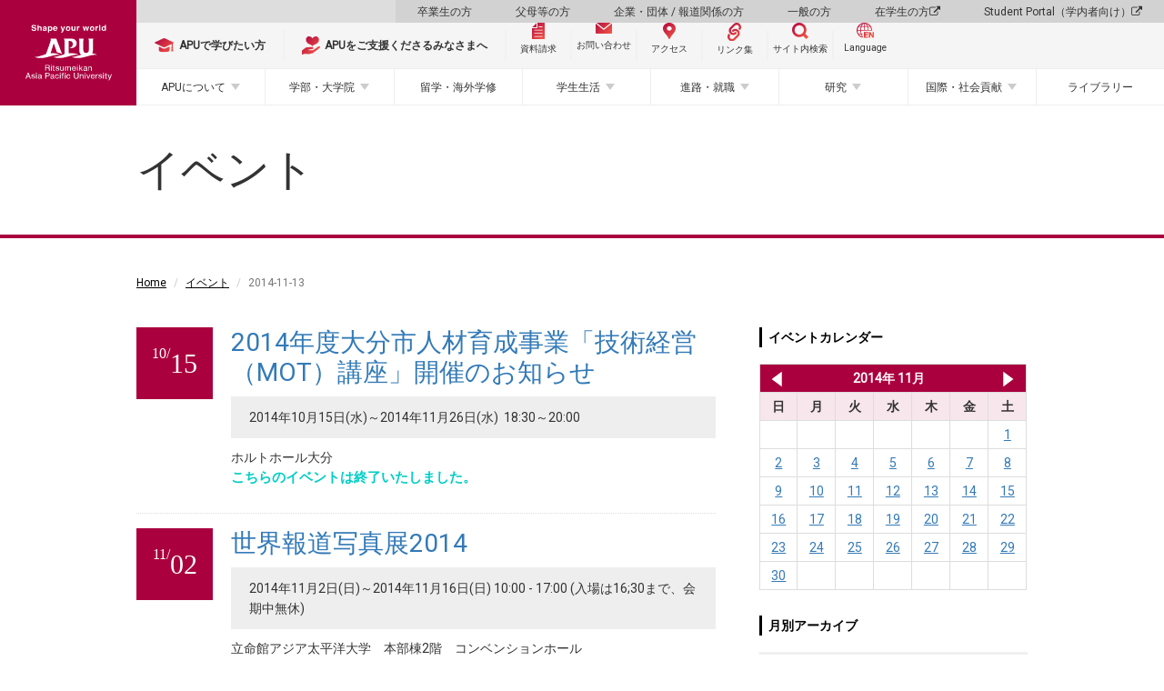

--- FILE ---
content_type: text/html;charset=UTF-8
request_url: https://www.apu.ac.jp/home/event/daily/?caldate=2014-11-13
body_size: 75544
content:
<!DOCTYPE html PUBLIC "-//W3C//DTD XHTML 1.0 Transitional//EN" "http://www.w3.org/TR/xhtml1/DTD/xhtml1-transitional.dtd"><html>
<head>
<meta http-equiv="Content-Type" content="text/html; charset=UTF-8" />
<meta name="robots" content="index,follow" />
<meta name="rating" content="general" />
<meta name="copyright" content="Copyright @ 2001-2016" /><meta name="author" content="Ritsumeikan Asia Pacific University" />
<meta name="description" content="" />
<meta name="keywords" content="海外留学、大学、apu、立命館、立命館アジア太平洋、立命館apu、別府、京都、国際貢献、国際関係、MBA、奨学金" />
<title>イベント  - 立命館アジア太平洋大学</title>
<!-- Google Tag Manager -->
<script>(function (w, d, s, l, i) {
    w[l] = w[l] || []; w[l].push({
      'gtm.start':
        new Date().getTime(), event: 'gtm.js'
    }); var f = d.getElementsByTagName(s)[0],
      j = d.createElement(s), dl = l != 'dataLayer' ? '&l=' + l : ''; j.async = true; j.src =
        'https://www.googletagmanager.com/gtm.js?id=' + i + dl; f.parentNode.insertBefore(j, f);
  })(window, document, 'script', 'dataLayer', 'GTM-PW9B43X');</script>
<!-- End Google Tag Manager -->
<meta name="viewport" content="width=device-width,initial-scale=1,user-scalable=no">
<meta http-equiv="X-UA-Compatible" content="IE=edge">

<meta name="keywords" content="海外留学、大学、apu、立命館、立命館アジア太平洋、立命館apu、別府、京都、国際貢献、国際関係、MBA、奨学金">

<link rel="stylesheet" href="https://maxcdn.bootstrapcdn.com/font-awesome/4.6.3/css/font-awesome.min.css">
<link rel="stylesheet" href="/home/css/style.css">
<link rel="stylesheet" href="/home/css/style_ex.css">
<link rel="stylesheet" href="/home/css/style_ex-2023.css">

<link href="https://fonts.googleapis.com/earlyaccess/notosansjapanese.css" rel="stylesheet" />
<link href="https://fonts.googleapis.com/css?family=Lato" rel="stylesheet">
<link href="https://fonts.googleapis.com/css?family=Open+Sans|Roboto" rel="stylesheet">

<script src="/home/js/lib/modernizr.min.js"></script>
<!--[if lt IE 9]>
  <script src="/home/js/lib/respond.min.js"></script>
  <script src="/home/js/lib/selectivizr.min.js"></script>
  <![endif]-->

<!-- head内テンプレート共通部分 -->
<link rel="shortcut icon" href="/home/favicon.ico" />
<link rel="apple-touch-icon" sizes="180x180" href="/home/apple-touch-icon-180x180.png"><!-- apple-touch-icon -->

<!-- Start of HubSpot Embed Code -->
<script type="text/javascript" id="hs-script-loader" async defer src="//js.hs-scripts.com/46369260.js"></script>
<!-- End of HubSpot Embed Code --><!--head共通部分-->
<script type="text/javascript">
piAId = '793533';
piCId = '1745';
piHostname = 'pi.pardot.com';

(function() {
	function async_load(){
		var s = document.createElement('script'); s.type = 'text/javascript';
		s.src = ('https:' == document.location.protocol ? 'https://pi' : 'http://cdn') + '.pardot.com/pd.js';
		var c = document.getElementsByTagName('script')[0]; c.parentNode.insertBefore(s, c);
	}
	if(window.attachEvent) { window.attachEvent('onload', async_load); }
	else { window.addEventListener('load', async_load, false); }
})();
</script><link rel="stylesheet" href="/home/event/style.css"></head>
<body class="event">
<!-- APUカラー変更 -->
<!-- Google Tag Manager (noscript) -->
<noscript><iframe src="https://www.googletagmanager.com/ns.html?id=GTM-PW9B43X" style="display:none;visibility:hidden" width="0" height="0"></iframe>
</noscript>
<!-- End Google Tag Manager (noscript) -->
<!-- body内テンプレート共通部分 --><!--body共通部分-->
 <!-- header -->
<header id="header">
  
  <!-- #sec-main-header -->
  <section id="sec-main-header">
    <div class="main-header-content">
      <div class="sp-header">
        <figure class="logo">
          <a href="/home/">
            <img src="/home/img/2023/logo_home_sp.svg" alt="立命館アジア太平洋大学（APU）" />
          </a>
        </figure>
        <div class="btn-floating-menu">
          <div class="in">
            <div class="icon">
              <span></span>
              <span></span>
              <span></span>
            </div>
            <b class="closed font-en">MENU</b>
            <b class="opened font-en">CLOSE</b>
          </div>
        </div>
      </div>
      <div class="pc-header">
        <figure class="logo">
          <a href="/home/">
            <img src="/home/img/2023/logo_home_pc.svg" alt="立命館アジア太平洋大学（APU）" />
          </a>
        </figure>
        <nav class="pc-nav">
          <ul class="nav-target-menu">
            <li><a href="/home/alumni/">卒業生の方</a></li>
            <li><a href="/home/parents/">父母等の方</a></li>
            <li><a href="/home/business/">企業・団体 / 報道関係の方</a></li>
            <li><a href="/home/visitors/">一般の方</a></li>
            <li><a href="/apu-portal/" target="_blank" rel="noopener">在学生の方 <span class="fa fa-external-link"></span></a></li>
            <li><a href="https://portal2.apu.ac.jp/campusp/top.do" target="_blank" rel="noopener">Student Portal（学内者向け）
                <span class="fa fa-external-link"></span></a></li>
          </ul>
          <ul class="nav-utility">
            <li class="study_at_apu"><a href="/home/admissions/"><img src="/home/img/2023/icon_study_at_apu.svg" alt="APUで学びたい方" /><span><b>APUで学びたい方</b></span></a></li>
            <li class="oneapu"><a href="/support/" target="_blank" rel="noopener"><img src="/home/img/2023/icon_oneapu.svg" alt="APUをご支援くださるみなさまへ" /><span><b>APUをご支援くださるみなさまへ</b></span></a>
            </li>
            <li class="document btn-small"><a href="http://www.apumate.net/information/request.html" target="_blank" rel="noopener"><img src="/home/img/2023/icon_document.svg" alt="資料請求" /><span>資料請求</span></a></li>
            <li class="inquiry btn-small"><a href="/home/contents/contact.html/"><img src="/home/img/2023/icon_mail.svg" alt="お問い合わせ" /><span>お問い合わせ</span></a></li>
            <li class="access btn-small"><a href="/home/contents/access.html/"><img src="/home/img/2023/icon_access.svg" alt="アクセス" /><span>アクセス</span></a></li>
            <li class="quick-links btn-small"><a href="javascript:void(0)"><img src="/home/img/2023/icon_links.svg" alt="リンク集" /><span>リンク集</span></a></li>
            <li class="search btn-small"><a href="javascript:void(0)"><img src="/home/img/2023/icon_search.svg" alt="サイト内検索" /><span>サイト内検索</span></a></li>
            <li class="language-en btn-small language"><a onclick="changeVersion(location.href, 'english');return false;" href="javascript:void(0);"><img src="/home/img/2023/icon_language_en.svg" alt="Language" /><span>Language</span></a></li>
          </ul>
          <ul class="nav-pc-menu">
            <li class="has-child">
              <a href="/home/about/">APUについて</a>
              <div class="nav-pc-menu-content">
                <div class="in">
                  <div class="in-header">
                    <h3><span>APUについて</span></h3>
                  </div>
                  <div class="in-body">
                    <ul>
                      <li>
                        <h4 class="h-link">
                          <a href="/home/experience/" target="_blank" rel="noopener">立命館アジア太平洋大学（APU）とは？</a>
                        </h4>
                        <h4 class="h-link">
                          <a href="https://www.apu.ac.jp/pageview/bg_APU_data_book_2025" target="_blank" rel="noopener">APU DATA BOOK <span class="fa fa-external-link"></span></a>
                        </h4>
                        <h4>学長・役職者紹介</h4>
                        <ul>
                          <li><a href="/home/about/content1/">学長ご挨拶</a></li>
                          <li><a href="/home/about/content2/">学長プロフィール</a></li>
                          <li><a href="/home/about/content4/">役職者一覧</a></li>
                        </ul>
                      </li>
                      <li>
                        <h4>理念と目的</h4>
                        <ul>
                          <li><a href="/home/about/content5/">開学宣言</a></li>
                          <li><a href="/home/about/content6/">APUの人材育成目的</a></li>
                          <li><a href="/home/about/content7/">APU2030ビジョンとチャレンジ・デザイン</a></li>
                          <li>
                            <h5>APUが取り組む各種方針</h5>
                            <ul>
                              <li><a href="/home/life/content67/">学生支援方針</a></li>
                              <li><a href="/home/life/content39/">障がいのある学生に対する支援について</a>
                              </li>
                              <li><a href="/home/life/content57/">性の多様性に関する基本方針と本学の環境について</a>
                              </li>
                              <li><a href="/home/about/content267/">APUのフェアトレードに関する取組み</a>
                              </li>
                            </ul>
                          </li>
                          <li><a href="/home/about/content233/">諸規程</a></li>
                          <li><a href="/home/about/content215/">立命館アジア太平洋大学の学長を担当する立命館副総長を理事会に推薦する手続きについて</a>
                          </li>
                        </ul>
                      </li>
                      <li>
                        <h4>歴史・受賞歴</h4>
                        <ul>
                          <li><a href="/home/about/content8/">APUの歴史</a></li>
                          <li><a href="/home/about/content9/">歴代学長</a></li>
                          <li><a href="/home/about/content10/">シンボルマークとタグライン</a></li>
                          <li><a href="/home/about/content44/">APU誕生物語</a></li>
                          <li><a href="/home/about/content35/">文部科学省の選定・支援実績</a></li>
                          <li><a href="/home/about/content177/">ランキング・受賞情報</a></li>
                        </ul>
                      </li>
                      <li>
                        <h4>情報公開</h4>
                        <ul>
                          <li>
                            <h5>立命館アジア太平洋大学について</h5>
                            <ul>
                              <li><a href="/home/about/content249/">基本情報</a></li>
                              <li><a href="/home/about/content250/">学生数等データ</a></li>
                              <li><a href="/home/about/content251/">教員等データ</a></li>
                              <li><a href="/home/about/content252/">施設・設備</a></li>
                              <li><a href="/home/about/content273/">学部等の設置認可申請書・設置届出書および履行状況報告書</a>
                              </li>
                              <li><a href="https://www.ritsumeikan-trust.jp/publicinfo/disclosure/apu/" target="_blank" rel="noopener">その他の情報 </a></li>
                            </ul>
                          </li>
                          <li>
                            <h5>立命館学園について</h5>
                            <ul>
                              <li><a href="/home/about/content69/">立命館憲章</a></li>
                              <li><a href="https://www.ritsumeikan-trust.jp/publicinfo/disclosure/trust/" target="_blank" rel="noopener">立命館学園の情報公開</a></li>
                            </ul>
                          </li>
                        </ul>
                      </li>
                      <li>
                        <h4>大学評価・IR</h4>
                        <ul>
                          <li><a href="/home/about/content190/">自己点検・大学評価</a></li>
                          <li><a href="/home/about/content253/">国際認証</a></li>
                          <li><a href="/home/about/content248/">IRレポート</a></li>
                        </ul>
                      </li>
                      <li>
                        <h4>大学広報</h4>
                        <ul>
                          <li><a href="/home/contents/socialmedia.html/">ソーシャルメディアアカウント一覧</a>
                          </li>
                          <li><a href="/home/about/content46/">プレスリリース</a></li>
                          <li><a href="/home/about/content202/">キャンパス写真</a></li>
                          <li><a href="/home/about/content225/">APUロゴの使用について</a></li>
                        </ul>
                      </li>
                    </ul>
                  </div>
                </div>
              </div>
            </li>
            <li class="has-child">
              <a href="/home/study/">学部・大学院</a>
              <div class="nav-pc-menu-content">
                <div class="in">
                  <div class="in-header">
                    <h3><span>学部・大学院</span></h3>
                  </div>
                  <div class="in-body">
                    <ul>
                      <li>
                        <h4>学部</h4>
                        <ul>
                          <li><a href="/aps/" target="_blank" rel="noopener">アジア太平洋学部 <span class="fa fa-external-link"></span></a></li>
                          <li><a href="/som/" target="_blank" rel="noopener">国際経営学部 <span class="fa fa-external-link"></span></a></li>
                          <li><a href="/st/" target="_blank" rel="noopener">サステイナビリティ観光学部 <span class="fa fa-external-link"></span></a></li>
                        </ul>
                        <h4 class="h-link">
                          <a href="/home/study/#common">共通教育</a>
                        </h4>
                        <ul>
                          <li><a href="/cle/" target="_blank" rel="noopener">言語教育センター <span class="fa fa-external-link"></span></a></li>
                          <li><a href="/home/study/?menuid=4#common">初年次教育</a></li>
                          <li><a href="/home/study/?menuid=5#common">学修支援</a></li>
                          <li><a href="/abroad/" target="_blank" rel="noopener">留学・海外学修 <span class="fa fa-external-link"></span></a></li>
                          <li><a href="/home/study/?menuid=7#common">ピア・ラーニング（協働学習）</a></li>
                        </ul>
                      </li>
                      <li>
                        <h4>大学院</h4>
                        <ul>
                          <li><a href="/gsa/" target="_blank" rel="noopener">アジア太平洋研究科 <span class="fa fa-external-link"></span></a></li>
                          <li><a href="/som/" target="_blank" rel="noopener">経営管理研究科 <span class="fa fa-external-link"></span></a></li>
                        </ul>
                      </li>
                      <li>
                        <h4>社会人教育</h4>
                        <ul>
                          <li><a href="/home/study/content21/">科目等履修生</a></li>
                          <li><a href="/home/society/content6/">APU&times;大分銀行 寄附講座</a></li>
                        </ul>
                      </li>
                    </ul>
                  </div>
                </div>
              </div>
            </li>
            <li>
              <a href="/abroad/" target="_blank" rel="noopener">留学・海外学修</a>
              <!-- <div class="nav-pc-menu-content">
                    <div class="in">
                        <div class="in-header">
                        <h3><span>留学・海外学習</span></h3>
                        </div>
                        <div class="in-body"></div>
                    </div>
                    </div> -->
            </li>
            <li class="has-child">
              <a href="/home/life/">学生生活</a>
              <div class="nav-pc-menu-content">
                <div class="in">
                  <div class="in-header">
                    <h3><span>学生生活</span></h3>
                  </div>
                  <div class="in-body">
                    <ul>
                      <li>
                        <h4>課外活動・地域交流</h4>
                        <ul>
                          <li><a href="/home/life/content38/">課外活動・地域交流</a></li>
                          <li><a href="https://apu-online.jp/" target="_blank" rel="noopener">サークルガイド（APU Online） <span class="fa fa-external-link"></span></a></li>
                          <li><a href="/home/life/content22/">地域交流</a></li>
                          <li><a href="/home/life/content24/">正課外活動（クラブ・サークル）</a></li>
                          <li><a href="/home/life/content25/">マルチカルチュラル・ウィーク</a></li>
                          <li><a href="/home/life/content27/">天空祭（学園祭）</a></li>
                        </ul>
                      </li>
                      <li>
                        <h4>APハウス</h4>
                        <ul>
                          <li>
                            <h5>施設概要</h5>
                            <ul>
                              <li><a href="/home/life/content1/">施設概要</a></li>
                              <li><a href="/home/life/content35/">シェアタイプ（AP House 2）</a>
                              </li>
                              <li><a href="/home/life/content36/">個室タイプ（AP House 1、2）</a>
                              </li>
                              <li><a href="/home/life/content37/">共有スペース（AP House 1、2）</a>
                              </li>
                              <li><a href="/home/life/content68/">個室・共有スペース（AP House
                                  5）</a></li>
                            </ul>
                          </li>
                          <li><a href="/home/life/content3/">RA（レジデント・アシスタント）とは</a></li>
                          <li><a href="/home/life/content4/">交流企画</a></li>
                          <li><a href="/home/life/content28/">教育プログラム</a></li>
                          <li><a href="/home/life/content5/">APハウス１・２・５の寮生が負担すべき経費</a></li>
                        </ul>
                      </li>
                      <li>
                        <h4>オナーズプログラム（HPGC）</h4>
                        <ul>
                          <li><a href="/home/life/content51/">プログラムの理念</a></li>
                          <li><a href="/home/life/content52/">プログラムの特徴</a></li>
                          <li><a href="/home/life/content58/">プログラム内容</a></li>
                          <li><a href="/home/life/content53/">プログラム修了者一覧</a></li>
                        </ul>
                      </li>
                      <li>
                        <h4>学費と奨学金</h4>
                        <ul>
                          <li><a href="/home/life/content61/">学費の全体案内</a></li>
                          <li><a href="/home/life/content9/">学費（学部）</a></li>
                          <li><a href="/home/life/content32/">学費（大学院）</a></li>
                          <li><a href="/home/life/content31/">在学時に申請可能な奨学金</a></li>
                        </ul>
                      </li>
                      <li>
                        <h4>別府での生活</h4>
                        <ul>
                          <li><a href="/home/life/content14/">別府の紹介</a></li>
                          <li><a href="/home/life/content15/">住居情報</a></li>
                          <li><a href="/home/life/content16/">食事と買い物</a></li>
                          <li><a href="/home/life/content17/">交通手段</a></li>
                        </ul>
                      </li>
                      <li>
                        <h4>各種サポート</h4>
                        <ul>
                          <li><a href="/home/life/content29/">健康管理</a></li>
                          <li><a href="/home/career/">進路・就職</a></li>
                          <li><a href="/home/contents/contact.html/#info1">オフィス一覧</a></li>
                          <li><a href="/home/life/content67/">学生支援方針</a></li>
                          <li><a href="/home/life/content39/">障がいのある学生に対する支援について</a></li>
                          <li><a href="/home/life/content57/">性の多様性に関する基本方針と本学の環境について</a></li>
                          <li><a href="/home/life/content70/">ハラスメント相談</a></li>
                        </ul>
                      </li>
                      <li>
                        <h4>キャンパス・施設案内</h4>
                        <ul>
                          <li><a href="/home/contents/campusmap.html/">キャンパスマップ</a></li>
                          <li><a href="/home/greencommons/">グリーンコモンズ</a></li>
                        </ul>
                      </li>
                      <li>
                        <h4 class="h-link"><a href="/home/life/content34/">キャンパスカレンダー</a></h4>
                        <h4>災害・緊急時の対応</h4>
                        <ul>
                          <li><a href="/home/life/content40/">緊急災害対応ハンドブック</a></li>
                        </ul>
                      </li>
                      <li>
                        <h4 class="h-link"><a href="/studentsupport/">Student Services</a></h4>
                        <h4 class="h-link"><a href="/home/alumni/content4/">証明書発行</a></h4>
                      </li>
                    </ul>
                  </div>
                </div>
              </div>
            </li>
            <li class="has-child">
              <a href="/home/career/">進路・就職</a>
              <div class="nav-pc-menu-content">
                <div class="in">
                  <div class="in-header">
                    <h3><span>進路・就職</span></h3>
                  </div>
                  <div class="in-body">
                    <ul>
                      <li>
                        <h4>APUのキャリア教育</h4>
                        <ul>
                          <li><a href="/home/career/content1/">キャリア開発プログラム</a></li>
                          <li><a href="/home/career/content3/">インターンシップ</a></li>
                          <li><a href="/home/career/content4/">エクステンション講座</a></li>
                        </ul>
                      </li>
                      <li>
                        <h4>進路・就職状況</h4>
                        <ul>
                          <li><a href="/home/career/content7/">主な就職先企業・団体、進学先一覧</a></li>
                          <li><a href="/home/career/content9/">進路・就職状況</a></li>
                        </ul>
                      </li>
                      <li>
                        <h4>採用をお考えの方へ</h4>
                        <ul>
                          <li><a href="/home/career/content8/">採用をお考えの方へ</a></li>
                          <li><a href="/careers/" target="_blank" rel="noopener">キャリアサポートへ
                              <span class="fa fa-external-link"></span></a></li>
                        </ul>
                      </li>
                      <li>
                        <h4>世界を変える卒業生たち</h4>
                        <ul>
                          <li><a href="/home/career/content10/">世界を変える卒業生たち</a></li>
                        </ul>
                      </li>
                      <li>
                        <h4 class="h-link"><a href="/careers/" target="_blank" rel="noopener">キャリアサポートのページ <span class="fa fa-external-link"></span></a></h4>
                      </li>

                      <li>
                        <h4 class="h-link"><a href="/apu-startup/" target="_blank" rel="noopener">APU起業部とは <span class="fa fa-external-link"></span></a></h4>
                      </li>


                    </ul>
                  </div>
                </div>
              </div>
            </li>
            <li class="has-child">
              <a href="/home/research/">研究</a>
              <div class="nav-pc-menu-content">
                <div class="in">
                  <div class="in-header">
                    <h3><span>研究</span></h3>
                  </div>
                  <div class="in-body">
                    <ul>
                      <li>
                        <h4>ニュース</h4>
                        <ul>
                          <li><a href="/home/research/content13/">What's New</a></li>
                          <li><a href="/home/research/content11/">Outreach Research Office
                              Newsletter</a></li>
                        </ul>
                      </li>
                      <li>
                        <h4>研究シーズ集</h4>
                        <ul>
                          <li><a href="/home/research/seeds/">研究シーズ集</a></li>
                        </ul>
                      </li>
                      <li>
                        <h4>研究実績</h4>
                        <ul>
                          <li>
                            <h5>科学研究費助成事業（科研費）採択課題</h5>
                            <ul>
                              <li><a href="/home/research/content7/">科学研究費助成事業（科研費）採択課題</a>
                              </li>
                              <li><a href="/home/research/content8/">過去の採択課題</a></li>
                            </ul>
                          </li>
                          <li><a href="/home/research/content9/">産学官連携等による研究課題</a></li>
                        </ul>
                      </li>
                      <li>
                        <h4>産学官連携</h4>
                        <ul>
                          <li><a href="/home/research/content10/">産学官連携による研究の取り組み</a></li>
                          <li><a href="/home/research/content9/">産学官連携等による研究課題</a></li>
                        </ul>
                      </li>
                      <li>
                        <h4>研究センター</h4>
                        <ul>
                          <li><a href="/rcaps/" target="_blank" rel="noopener">立命館アジア太平洋研究センター（RCAPS）<span class="fa fa-external-link"></span></a></li>
                          <li><a href="/cil/" target="_blank" rel="noopener">インクルーシブ・リーダーシップセンター（CIL）<span class="fa fa-external-link"></span></a></li>

                          <li><a href="/home/research/apu-next/">APU次世代事業構想センター（APU-NEXT）</a></li>
                          <li><a href="/home/research/cdit/">CDIT研究センター</a></li>
                          <li><a href="/home/research/ceev/">環境進化センター（CEEV）</a></li>
                          <li>
                            <a href="" class="header-none-link">環境研究センター（ESC）※仮称。ページ準備中</a>
                            <style>
                              #sec-main-header .header-none-link {
                                pointer-events: none;
                              }

                              #sec-main-header .header-none-link::after {
                                display: none;
                              }
                            </style>
                          </li>
                        </ul>
                      </li>
                      <li>
                        <h4>教員情報</h4>
                        <ul>
                          <li><a href="https://researcher.apu.ac.jp/apuhp/KgApp" target="_blank" rel="noopener">教員紹介
                              <span class="fa fa-external-link"></span></a></li>
                          <li><a href="https://ritsumei.repo.nii.ac.jp/" target="_blank" rel="noopener">立命館学術成果リポジトリ
                              <span class="fa fa-external-link"></span></a></li>
                        </ul>
                      </li>
                      <li>
                        <h4>研究倫理・研究データポリシー</h4>
                        <ul>
                          <li><a href="/home/research/content6/">研究不正防止への取り組み</a></li>
                          <li><a href="/home/research/content5/">公的研究費の負債使用防止への取り組み</a></li>
                          <li><a href="/home/research/content14/">研究データポリシー</a></li>
                        </ul>
                      </li>
                    </ul>
                  </div>
                </div>
              </div>
            </li>
            <li class="has-child">
              <a href="/home/society/">国際・社会貢献</a>
              <div class="nav-pc-menu-content">
                <div class="in">
                  <div class="in-header">
                    <h3><span>国際・社会貢献</span></h3>
                  </div>
                  <div class="in-body">
                    <ul>
                      <li>
                        <h4>社会連携・地域連携の理念と方針</h4>
                        <ul>
                          <li><a href="/home/society/content48/">社会連携・地域連携の理念と方針</a></li>
                          <li><a href="/connection-hub/" target="_blank">APU Connection Hub</a></li>
                        </ul>
                        <h4>国際協力・地域連携事業</h4>
                        <ul>
                          <li><a href="/home/society/content1/">人材育成支援無償事業（JDS）</a></li>
                          <li><a href="/home/society/content2/">JICA受託研修</a></li>
                          <li><a href="/home/society/content46/">寄附講座</a></li>
                        </ul>
                      </li>
                      <li>
                        <h4>地域交流</h4>
                        <ul>
                          <li><a href="/home/society/content3/">連携協定・友好協定</a></li>
                          <li><a href="/home/society/content42/">学生を交流イベントに招待したい</a></li>
                        </ul>
                      </li>
                      <li>
                        <h4>公開講座</h4>
                        <ul>
                          <li><a href="/home/society/content6/">APU×大分銀行 寄附講座</a></li>
                        </ul>
                      </li>
                      <li>
                        <h4 class="h-link"><a href="http://apu-confucius.com/" target="_blank" rel="noopener">孔子学院</a>
                        </h4>
                      </li>
                      <li>
                        <h4>関連事業リンク</h4>
                        <ul>
                          <li><a href="/home/society/content10/">別府市泉都まちづくりネットワーク</a></li>
                          <li><a href="/home/society/content11/">大学コンソーシアムおおいた</a></li>
                          <li><a href="/home/society/content12/">地域連携研究コンソーシアム大分</a></li>
                          <li><a href="/home/society/content13/">とよのまなびコンソーシアムおおいた</a></li>
                          <li><a href="/home/society/content14/">大分高等教育協議会</a></li>
                          <li><a href="/home/society/content47/">大学等による「おおいた創生」推進協議会</a></li>
                        </ul>
                      </li>
                    </ul>
                  </div>
                </div>
              </div>
            </li>
            <li>
              <a href="/media/" target="_blank" rel="noopener">ライブラリー</a>
            </li>
          </ul>
        </nav>
        <!-- 合格発表バナー -->
        <!--
<div class="btn_gohi">
  <a href="#">
    <b>合格発表（国内学生入試）</b>
    <small class="font-en">Japanese and Domestic Admissions Results</small>
  </a>
</div>
-->
        <!-- 合格発表バナー ここまで-->
      </div>
    </div>
  </section>
  <!-- / #sec-main-header -->
</header>
<!-- / header -->
<!-- スマホフローティングメニュー -->
<div id="sp-floating-menu" class="floating-item">
  <div class="floating-container">
    <div class="floating-inner">
      <!-- 合格発表バナー -->
      <!--
<div class="btn_gohi">
  <a href="#">
    <b>合格発表（国内学生入試）</b>
    <small class="font-en">Japanese and Domestic Admissions Results</small>
  </a>
</div>
-->
      <!-- 合格発表バナー ここまで-->
      <ul class="nav-utility">
        <li class="study_at_apu"><a href="/home/admissions/"><img src="/home/img/2023/icon_study_at_apu.svg" alt="APUで学びたい方" /><span><b>APUで学びたい方</b></span></a></li>
        <li class="oneapu"><a href="/support/" target="_blank" rel="noopener"><img src="/home/img/2023/icon_oneapu.svg" alt="APUをご支援くださるみなさまへ" /><span><b>APUをご支援くださるみなさまへ</b></span></a></li>
        <li class="document btn-small"><a href="http://www.apumate.net/information/request.html" target="_blank" rel="noopener"><img src="/home/img/2023/icon_document.svg" alt="資料請求" /><span>資料請求</span></a>
        </li>
        <li class="inquiry btn-small"><a href="/home/contents/contact.html/"><img src="/home/img/2023/icon_mail.svg" alt="お問い合わせ" /><span>お問い合わせ</span></a></li>
        <li class="access btn-small"><a href="/home/contents/access.html/"><img src="/home/img/2023/icon_access.svg" alt="アクセス" /><span>アクセス</span></a></li>
        <li class="quick-links btn-small"><a href="javascript:void(0)"><img src="/home/img/2023/icon_links.svg" alt="リンク集" /><span>リンク集</span></a></li>
        <li class="search btn-small"><a href="javascript:void(0)"><img src="/home/img/2023/icon_search.svg" alt="サイト内検索" /><span>サイト内検索</span></a></li>
        <li class="language-en btn-small language"><a onclick="changeVersion(location.href, 'english');return false;" href="javascript:void(0);"><img src="/home/img/2023/icon_language_en.svg" alt="Language" /><span>Language</span></a></li>
      </ul>
      <ul class="sp-menu-list sp-list">
        <li class="sp-menu-item">
          <a href="/home/about/">
            <h3>APUについて</h3>
          </a>
        </li>
        <li class="sp-menu-item">
          <a href="/aps/" target="_blank" rel="noopener">
            <h3>アジア太平洋学部（APS） <span class="fa fa-external-link"></span></h3>
          </a>
        </li>
        <li class="sp-menu-item">
          <a href="/som/" target="_blank" rel="noopener">
            <h3>国際経営学部（APM） <span class="fa fa-external-link"></span></h3>
          </a>
        </li>
        <li class="sp-menu-item">
          <a href="/st/" target="_blank" rel="noopener">
            <h3>サステイナビリティ観光学部（ST） <span class="fa fa-external-link"></span></h3>
          </a>
        </li>
        <li class="sp-menu-item">
          <a href="/gsa/" target="_blank" rel="noopener">
            <h3>アジア太平洋研究科（GSA） <span class="fa fa-external-link"></span></h3>
          </a>
        </li>
        <li class="sp-menu-item">
          <a href="/som/" target="_blank" rel="noopener">
            <h3>経営管理研究科（MBA） <span class="fa fa-external-link"></span></h3>
          </a>
        </li>
        <li class="sp-menu-item">
          <a href="/home/study/">
            <h3>共通教育</h3>
          </a>
        </li>
        <li class="sp-menu-item">
          <a href="/abroad/" target="_blank" rel="noopener">
            <h3>留学・海外学修 <span class="fa fa-external-link"></span></h3>
          </a>
        </li>
        <li class="sp-menu-item">
          <a href="/home/life/">
            <h3>学生生活</h3>
          </a>
        </li>
        <li class="sp-menu-item">
          <a href="/home/career/">
            <h3>進路・就職</h3>
          </a>
        </li>
        <li class="sp-menu-item">
          <a href="/home/research/">
            <h3>研究</h3>
          </a>
        </li>
        <li class="sp-menu-item">
          <a href="/home/society/">
            <h3>国際・社会貢献</h3>
          </a>
        </li>
        <li class="sp-menu-item">
          <a href="/media/" target="_blank" rel="noopener">
            <h3>ライブラリー <span class="fa fa-external-link"></span></h3>
          </a>
        </li>
      </ul>
    </div>
    <ul class="sp-target-menu sp-list">
      <li class="sp-menu-item"><a href="/home/alumni/">
          <h3>卒業生の方</h3>
        </a></li>
      <li class="sp-menu-item"><a href="/home/parents/">
          <h3>父母等の方</h3>
        </a></li>
      <li class="sp-menu-item"><a href="/home/business/">
          <h3>企業・団体 / 報道関係の方</h3>
        </a></li>
      <li class="sp-menu-item"><a href="/home/visitors/">
          <h3>一般の方</h3>
        </a></li>
      <li class="sp-menu-item"><a href="/apu-portal/" target="_blank" rel="noopener">
          <h3>在学生の方</h3>
        </a></li>
      <li class="sp-menu-item"><a href="https://portal2.apu.ac.jp/campusp/top.do" target="_blank" rel="noopener">
          <h3>Student Portal（学内者向け） <span class="fa fa-external-link"></span></h3>
        </a></li>
    </ul>
    <div class="sns-links">
      <span class="lead font-en">Connect with us</span>
      <ul>
        <li><a target="_blank" rel="noopener" href="https://www.instagram.com/ritsumeikanapu/"><img alt="instagram" src="/home/img/2023/icon_instagram.svg" /></a></li>
        <li><a target="_blank" rel="noopener" href="https://x.com/ritsumeikanapu/"><img alt="X" src="/home/img/2023/icon_X.svg" width="25" /></a></li>
        <li><a target="_blank" rel="noopener" href="http://www.facebook.com/Ritsumeikan.APU"><img alt="facebook" src="/home/img/2023/icon_facebook.svg" /></a></li>
        <li><a target="_blank" rel="noopener" href="https://www.youtube.com/user/RitsumeikanAPU"><img alt="YouTube" src="/home/img/2023/icon_youtube.svg" /></a></li>
        <li><a target="_blank" rel="noopener" href="http://www.linkedin.com/edu/ritsumeikan-asia-pacific-university-14275"><img alt="linkedin" src="/home/img/2023/icon_linkedin.svg" /></a></li>
      </ul>
    </div>
  </div>
</div>
<!-- スマホフローティングメニュー ここまで -->
<!-- フローティングリンク集 -->
<div id="floating-quick-links" class="floating-item">
  <div class="floating-container">
    <div class="btn-close">
      <div class="in"></div>
    </div>
    <div class="floating-header">
      <h3>
        <img src="/home/img/2023/icon_links.svg" alt="リンク集" />
        <span>リンク集</span>
      </h3>
    </div>
    <div class="floating-inner">
      <ul class="links-list">
        <li class="links-item"><a href="/home/about/content249/">大学基本情報</a></li>
        <li class="links-item"><a href="/home/study/">教育</a></li>
        <li class="links-item"><a href="/home/exchange/">留学・海外学習</a></li>
        <li class="links-item"><a href="https://researcher.apu.ac.jp/apuhp/KgApp" target="_blank" rel="noopener">教員紹介</a></li>
        <li class="links-item"><a href="/home/life/content1/">APハウス（学生寮）</a></li>
        <li class="links-item"><a href="/home/life/content38/">課外活動・地域交流</a></li>
        <li class="links-item"><a href="/home/career/content7/">進路・就職</a></li>
        <li class="links-item"><a href="/home/about/content46/">プレスリリース</a></li>
      </ul>
    </div>
  </div>
</div>
<div id="floating-quick-links-overlay"></div>
<!-- フローティングリンク集 ここまで -->
<!-- フローティングサイト内検索 -->
<div id="floating-search" class="floating-item">
  <div class="floating-container">
    <form action="/home/contents/customsearch.html" class="item__search" id="search-box">
      <div>
        <input value="010200033523677021727:qldnegltzhs" name="cx" type="hidden" />
        <input value="FORID:11" name="cof" type="hidden" />
        <input value="ja" name="hl" type="hidden" />
        <input value="lang_ja" name="lr" type="hidden" />
        <input name="q" placeholder="サイト内検索" type="text" />
        <button name="sa" class="btn" type="submit"></button>
      </div>
    </form>
    <p>検索ワードを入力してください。</p>
  </div>
</div>
<div id="floating-search-overlay"></div>
<!-- フローティングサイト内検索 ここまで -->
 <div id="g_nav_close"></div>
<nav id="g_nav">
  <div class="g_wrapper">
    <div id="sp_g_brand">
      <a href="/home/">立命館アジア太平洋大学</a>
    </div>
    <!-- 合格発表バナー -->
    <!--
<div id="btn_gohi">
	<a href="#">
		合格発表（国内学生入試）<br />
		<small>Japanese and Domestic Admissions Results</small>
	</a>
</div>
-->
    <!-- 合格発表バナー ここまで-->
    <div id="sp_g_utl">
      <div><a href="/home/contents/contact.html/">お問い合わせ</a></div>
      <div><a href="http://www.apumate.net/information/request.html" target="_blank">資料請求</a></div>
      <div><a href="/home/contents/access.html/">アクセス</a></div>
    </div>
    <div id="nav_global">
      <ul class="item__category_global">
        <li class="utl__search in-g_nav">
          <form action="/home/contents/customsearch.html" class="item__search" id="search-box">
            <div>
              <input value="010200033523677021727:qldnegltzhs" name="cx" type="hidden" />
              <input value="FORID:11" name="cof" type="hidden" />
              <input value="ja" name="hl" type="hidden" />
              <input value="lang_ja" name="lr" type="hidden" />
              <input name="q" placeholder="サイト内検索" type="text" />
              <button name="sa" class="btn" type="submit"><span aria-hidden="true" class="fa fa-search"></span></button>
            </div>
          </form>
        </li>
        <li class="item__global has_child">
          <a href="/home/about/">APUについて</a>
        </li>
        <li class="item__global has_child">
          <a href="/home/admissions/">APUで学びたい方</a>
        </li>
        <li class="item__global has_child">
          <a href="/home/study/">教育</a>
        </li>
        <li class="item__global has_child">
          <a href="/home/exchange/">留学・海外学習</a>
        </li>
        <li class="item__global has_child">
          <a href="/home/life/">学生生活</a>
        </li>
        <li class="item__global has_child">
          <a href="/home/career/">進路・就職</a>
        </li>
        <li class="item__global has_child">
          <a href="/home/research/">研究</a>
        </li>
        <li class="item__global has_child">
          <a href="/home/society/">国際・社会貢献</a>
        </li>
        <li class="item__global has_child">
          <a href="/home/library/">ライブラリー</a>
        </li>
      </ul>
    </div>
    <div id="nav_target">
      <ul class="row_target">
        <li class="item__target"><a href="/home/alumni/">卒業生の方</a></li>
        <li class="item__target"><a href="/home/business/">企業・団体 / <span style="white-space: nowrap;">報道関係の方</span></a></li>
        <li class="item__target"><a target="_blank" href="https://portal2.apu.ac.jp/campusp/top.do">キャンパスターミナル（学内者向け）<span class="fa fa-external-link"></span></a></li>
      </ul>
      <ul class="row_target">
        <li class="item__target"><a href="/home/parents/">父母等の方</a></li>
        <li class="item__target"><a href="/home/visitors/">一般の方</a></li>
        <li class="item__target"><a href="/apu-portal/" target="_blank" rel="noopener">在学生の方 <span class="fa fa-external-link"></span></a></li>
      </ul>
    </div>
    <div class="nav__connect">
      <span>Connect with us:</span>
      <div class="item__sns">
          <a target="_blank" href="http://www.facebook.com/Ritsumeikan.APU"><img alt="facebook" src="/home/img/icon_facebook_c.png" /></a>
          <a target="_blank" href="https://twitter.com/ritsumeikanapu/"><img alt="twitter" src="/home/img/icon_twitter_c.png" /></a>
          <a target="_blank" href="https://www.instagram.com/ritsumeikanapu/"><img alt="instagram" src="/home/img/icon_instagram_c.png" /></a>
          <a target="_blank" href="http://www.linkedin.com/edu/ritsumeikan-asia-pacific-university-14275"><img alt="linkedin" src="/home/img/icon_linkedin_c.png" /></a>
          <a target="_blank" href="https://www.youtube.com/user/RitsumeikanAPU"><img alt="YouTube" src="/home/img/icon_youtube_c.png" /></a>
        </div>
    </div>
    <div id="btn__menuclose">
      <a class="humburger">
        <span></span>
        <span></span>
        <span></span>
      </a>
      <small class="txt__close">CLOSE</small>
    </div>
  </div>
</nav>
<!-- /#g_nav -->
<div id="contents" class="list_event">
  <div class="content__header">
      <header class="header__cate">
        <div class="inner">
          <h1 class="ttl__category">イベント</h1>
        </div>
        <!-- /.inner -->
      </header>
      <!-- /#header__cate -->
      <nav id="nav_cate" /></nav>  
      <div class="box__breadcrumb">
        <div class="inner">
          <ol class="breadcrumb">
            <li><a href="/home/">Home</a></li>
            <li><a href="/home/event/">イベント</a></li>
            <li class="active">2014-11-13</li>
          </ol>
        </div>
        <!-- /.inner -->
      </div>
      <!-- /.box__breadcrumb -->
    </div>
    <!-- /.content__header -->
    <main class="contents_main">
      <div class="inner">
      <div class="row">
        <div class="col-md-8 mrg__btm3">
        <div class="box__list_event">
<div class="item__event">
  <div class="day"><span>10/</span>15</div>
  <div class="ttl"> <a href="/home/event/view/?event_id=1579">2014年度大分市人材育成事業「技術経営（MOT）講座」開催のお知らせ</a>



      <div class="spec"> <span>

  2014年10月15日(水)～2014年11月26日(水)
  &nbsp;18:30～20:00
   </td>
</span> <span>ホルトホール大分</span></div>

<div class="spec"> <p class="txt__end">こちらのイベントは終了いたしました。</p>
</div>

</div>   
</div><div class="item__event">
  <div class="day"><span>11/</span>02</div>
  <div class="ttl"> <a href="/home/event/view/?event_id=1582">世界報道写真展2014</a>



      <div class="spec"> <span>

  2014年11月2日(日)～2014年11月16日(日)
   10:00 - 17:00 (入場は16;30まで、会期中無休)</td>
</span> <span>立命館アジア太平洋大学　本部棟2階　コンベンションホール</span></div>

<div class="spec"> <p class="txt__end">こちらのイベントは終了いたしました。</p>
</div>

</div>   
</div>
        </div>
      <!-- /.box__list_event -->
      <div class="pager pc">
<ol>
<li class="WCMselected"><a href="/home/event/daily/?caldate=2014-11-13&page=1">1</a></li>
</ol>
</div>
      <div class="pager sm">
<ol>
<li class="WCMselected"><a href="/home/event/daily/?caldate=2014-11-13&page=1">1</a></li>
</ol>
</div>
    </div>
    <!-- .col-sm-8 -->
     <div class="col-md-4">
          <div class="row">
            <div class="mrg__btm2 col-sm-6 col-md-12">
            <h5 class="ttl__style_4">イベントカレンダー</h5>
            <div id="calender">

  <table class="calendar">
<thead>
<tr class="calendar-header">
<th colspan="7"><div style="white-space: nowrap"><a href="/home/event/monthly/?caldate=2014-11">November 2014</a></div></th>
</tr>
</thead>
<tbody align="right">
<tr>
<th style="width: 14%">S</th>
<th style="width: 14%">M</th>
<th style="width: 14%">T</th>
<th style="width: 14%">W</th>
<th style="width: 14%">T</th>
<th style="width: 14%">F</th>
<th style="width: 14%">S</th>
</tr>
<tr style="vertical-align: top;">
<td> </td><td> </td><td> </td><td> </td><td> </td><td> </td><td class="Saturday"><a class="emphasis" href="/home/event/daily/?caldate=2014-11-01">1</a></td></tr>
<tr style="vertical-align: top;"><td class="Sunday"><a class="emphasis" href="/home/event/daily/?caldate=2014-11-02">2</a></td><td class="Monday"><a class="emphasis" href="/home/event/daily/?caldate=2014-11-03">3</a></td><td class="Tuesday"><a class="emphasis" href="/home/event/daily/?caldate=2014-11-04">4</a></td><td class="Wednesday"><a class="emphasis" href="/home/event/daily/?caldate=2014-11-05">5</a></td><td class="Thursday"><a class="emphasis" href="/home/event/daily/?caldate=2014-11-06">6</a></td><td class="Friday"><a class="emphasis" href="/home/event/daily/?caldate=2014-11-07">7</a></td><td class="Saturday"><a class="emphasis" href="/home/event/daily/?caldate=2014-11-08">8</a></td></tr>
<tr style="vertical-align: top;"><td class="Sunday"><a class="emphasis" href="/home/event/daily/?caldate=2014-11-09">9</a></td><td class="Monday"><a class="emphasis" href="/home/event/daily/?caldate=2014-11-10">10</a></td><td class="Tuesday"><a class="emphasis" href="/home/event/daily/?caldate=2014-11-11">11</a></td><td class="Wednesday"><a class="emphasis" href="/home/event/daily/?caldate=2014-11-12">12</a></td><td class="Thursday"><a class="emphasis" href="/home/event/daily/?caldate=2014-11-13">13</a></td><td class="Friday"><a class="emphasis" href="/home/event/daily/?caldate=2014-11-14">14</a></td><td class="Saturday"><a class="emphasis" href="/home/event/daily/?caldate=2014-11-15">15</a></td></tr>
<tr style="vertical-align: top;"><td class="Sunday"><a class="emphasis" href="/home/event/daily/?caldate=2014-11-16">16</a></td><td class="Monday"><a class="emphasis" href="/home/event/daily/?caldate=2014-11-17">17</a></td><td class="Tuesday"><a class="emphasis" href="/home/event/daily/?caldate=2014-11-18">18</a></td><td class="Wednesday"><a class="emphasis" href="/home/event/daily/?caldate=2014-11-19">19</a></td><td class="Thursday"><a class="emphasis" href="/home/event/daily/?caldate=2014-11-20">20</a></td><td class="Friday"><a class="emphasis" href="/home/event/daily/?caldate=2014-11-21">21</a></td><td class="Saturday"><a class="emphasis" href="/home/event/daily/?caldate=2014-11-22">22</a></td></tr>
<tr style="vertical-align: top;"><td class="Sunday"><a class="emphasis" href="/home/event/daily/?caldate=2014-11-23">23</a></td><td class="Monday"><a class="emphasis" href="/home/event/daily/?caldate=2014-11-24">24</a></td><td class="Tuesday"><a class="emphasis" href="/home/event/daily/?caldate=2014-11-25">25</a></td><td class="Wednesday"><a class="emphasis" href="/home/event/daily/?caldate=2014-11-26">26</a></td><td class="Thursday"><a class="emphasis" href="/home/event/daily/?caldate=2014-11-27">27</a></td><td class="Friday"><a class="emphasis" href="/home/event/daily/?caldate=2014-11-28">28</a></td><td class="Saturday"><a class="emphasis" href="/home/event/daily/?caldate=2014-11-29">29</a></td></tr>
<tr style="vertical-align: top;"><td class="Sunday"><a class="emphasis" href="/home/event/daily/?caldate=2014-11-30">30</a></td><td> </td><td> </td><td> </td><td> </td><td> </td><td> </td></tr>
</tbody>
<tfoot>
<tr>
<th colspan="3"><div style="white-space: nowrap"><a href="/home/event/monthly/?caldate=2014-10">&lt;&lt; Oct 2014</a></div></th>
<th colspan="1"></th>
<th colspan="3"><div style="white-space: nowrap"><a href="/home/event/monthly/?caldate=2014-12">Dec 2014 &gt;&gt;</a></div></th>
</tr>
</tfoot>
</table>


            </div>
        </div>
        <!-- .mrg__btm2-->
          <div class="mrg__btm2 col-sm-6 col-md-12">
          <h5 class="ttl__style_4">月別アーカイブ</h5>
<ul class="archive-year">

<li>
			<a href="/home/event/yearly/?year=2026" title="2026">2026</a>
<ul class="archive-month">
<li>
						<a href="/home/event/monthly/?year=2026&month=01" title="1">1</a>

					</li>
<li>
						<a href="/home/event/monthly/?year=2026&month=02" title="2">2</a>

					</li>
<li>
						<a href="/home/event/monthly/?year=2026&month=03" title="3">3</a>

					</li>
<li>
						<a href="/home/event/monthly/?year=2026&month=04" title="4">4</a>

					</li>
</ul>
</li>

<li>
			<a href="/home/event/yearly/?year=2025" title="2025">2025</a>
<ul class="archive-month">
<li>
						<a href="/home/event/monthly/?year=2025&month=01" title="1">1</a>

					</li>
<li>
						<a href="/home/event/monthly/?year=2025&month=02" title="2">2</a>

					</li>
<li>
						<a href="/home/event/monthly/?year=2025&month=03" title="3">3</a>

					</li>
<li>
						<a href="/home/event/monthly/?year=2025&month=04" title="4">4</a>

					</li>
<li>
						<a href="/home/event/monthly/?year=2025&month=05" title="5">5</a>

					</li>
<li>
						<a href="/home/event/monthly/?year=2025&month=06" title="6">6</a>

					</li>
<li>
						<a href="/home/event/monthly/?year=2025&month=07" title="7">7</a>

					</li>
<li>
						<a href="/home/event/monthly/?year=2025&month=08" title="8">8</a>

					</li>
<li>
						<a href="/home/event/monthly/?year=2025&month=09" title="9">9</a>

					</li>
<li>
						<a href="/home/event/monthly/?year=2025&month=10" title="10">10</a>

					</li>
<li>
						<a href="/home/event/monthly/?year=2025&month=11" title="11">11</a>

					</li>
<li>
						<a href="/home/event/monthly/?year=2025&month=12" title="12">12</a>

					</li>
</ul>
</li>

<li>
			<a href="/home/event/yearly/?year=2024" title="2024">2024</a>
<ul class="archive-month">
<li>
						<a href="/home/event/monthly/?year=2024&month=01" title="1">1</a>

					</li>
<li>
						<a href="/home/event/monthly/?year=2024&month=02" title="2">2</a>

					</li>
<li>
						<a href="/home/event/monthly/?year=2024&month=03" title="3">3</a>

					</li>
<li>
						<a href="/home/event/monthly/?year=2024&month=04" title="4">4</a>

					</li>
<li>
						<a href="/home/event/monthly/?year=2024&month=05" title="5">5</a>

					</li>
<li>
						<a href="/home/event/monthly/?year=2024&month=06" title="6">6</a>

					</li>
<li>
						<a href="/home/event/monthly/?year=2024&month=07" title="7">7</a>

					</li>
<li>
						<a href="/home/event/monthly/?year=2024&month=08" title="8">8</a>

					</li>
<li>
						<a href="/home/event/monthly/?year=2024&month=09" title="9">9</a>

					</li>
<li>
						<a href="/home/event/monthly/?year=2024&month=10" title="10">10</a>

					</li>
<li>
						<a href="/home/event/monthly/?year=2024&month=11" title="11">11</a>

					</li>
<li>
						<a href="/home/event/monthly/?year=2024&month=12" title="12">12</a>

					</li>
</ul>
</li>

<li>
			<a href="/home/event/yearly/?year=2023" title="2023">2023</a>
<ul class="archive-month">
<li>
						<a href="/home/event/monthly/?year=2023&month=01" title="1">1</a>

					</li>
<li>
						<a href="/home/event/monthly/?year=2023&month=02" title="2">2</a>

					</li>
<li>
						<a href="/home/event/monthly/?year=2023&month=03" title="3">3</a>

					</li>
<li>
						<a href="/home/event/monthly/?year=2023&month=04" title="4">4</a>

					</li>
<li>
						<a href="/home/event/monthly/?year=2023&month=05" title="5">5</a>

					</li>
<li>
						<a href="/home/event/monthly/?year=2023&month=06" title="6">6</a>

					</li>
<li>
						<a href="/home/event/monthly/?year=2023&month=07" title="7">7</a>

					</li>
<li>
						<a href="/home/event/monthly/?year=2023&month=08" title="8">8</a>

					</li>
<li>
						<a href="/home/event/monthly/?year=2023&month=09" title="9">9</a>

					</li>
<li>
						<a href="/home/event/monthly/?year=2023&month=10" title="10">10</a>

					</li>
<li>
						<a href="/home/event/monthly/?year=2023&month=11" title="11">11</a>

					</li>
<li>
						<a href="/home/event/monthly/?year=2023&month=12" title="12">12</a>

					</li>
</ul>
</li>

<li>
			<a href="/home/event/yearly/?year=2022" title="2022">2022</a>
<ul class="archive-month">
<li>
						<a href="/home/event/monthly/?year=2022&month=01" title="1">1</a>

					</li>
<li>
						<a href="/home/event/monthly/?year=2022&month=02" title="2">2</a>

					</li>
<li>
						<a href="/home/event/monthly/?year=2022&month=03" title="3">3</a>

					</li>
<li>
						<a href="/home/event/monthly/?year=2022&month=04" title="4">4</a>

					</li>
<li>
						<a href="/home/event/monthly/?year=2022&month=05" title="5">5</a>

					</li>
<li>
						<a href="/home/event/monthly/?year=2022&month=06" title="6">6</a>

					</li>
<li>
						<a href="/home/event/monthly/?year=2022&month=07" title="7">7</a>

					</li>
<li>
						<a href="/home/event/monthly/?year=2022&month=08" title="8">8</a>

					</li>
<li>
						<a href="/home/event/monthly/?year=2022&month=09" title="9">9</a>

					</li>
<li>
						<a href="/home/event/monthly/?year=2022&month=10" title="10">10</a>

					</li>
<li>
						<a href="/home/event/monthly/?year=2022&month=11" title="11">11</a>

					</li>
<li>
						<a href="/home/event/monthly/?year=2022&month=12" title="12">12</a>

					</li>
</ul>
</li>

<li>
			<a href="/home/event/yearly/?year=2021" title="2021">2021</a>
<ul class="archive-month">
<li>
						<a href="/home/event/monthly/?year=2021&month=01" title="1">1</a>

					</li>
<li>
						<a href="/home/event/monthly/?year=2021&month=02" title="2">2</a>

					</li>
<li>
						<a href="/home/event/monthly/?year=2021&month=03" title="3">3</a>

					</li>
<li>
						<a href="/home/event/monthly/?year=2021&month=04" title="4">4</a>

					</li>
<li>
						<a href="/home/event/monthly/?year=2021&month=05" title="5">5</a>

					</li>
<li>
						<a href="/home/event/monthly/?year=2021&month=06" title="6">6</a>

					</li>
<li>
						<a href="/home/event/monthly/?year=2021&month=07" title="7">7</a>

					</li>
<li>
						<a href="/home/event/monthly/?year=2021&month=08" title="8">8</a>

					</li>
<li>
						<a href="/home/event/monthly/?year=2021&month=09" title="9">9</a>

					</li>
<li>
						<a href="/home/event/monthly/?year=2021&month=10" title="10">10</a>

					</li>
<li>
						<a href="/home/event/monthly/?year=2021&month=11" title="11">11</a>

					</li>
<li>
						<a href="/home/event/monthly/?year=2021&month=12" title="12">12</a>

					</li>
</ul>
</li>

<li>
			<a href="/home/event/yearly/?year=2020" title="2020">2020</a>
<ul class="archive-month">
<li>
						<a href="/home/event/monthly/?year=2020&month=01" title="1">1</a>

					</li>
<li>
						<a href="/home/event/monthly/?year=2020&month=02" title="2">2</a>

					</li>
<li>
						<a href="/home/event/monthly/?year=2020&month=03" title="3">3</a>

					</li>
<li>
						<a href="/home/event/monthly/?year=2020&month=04" title="4">4</a>

					</li>
<li>
						<a href="/home/event/monthly/?year=2020&month=05" title="5">5</a>

					</li>
<li>
						<a href="/home/event/monthly/?year=2020&month=06" title="6">6</a>

					</li>
<li>
						<a href="/home/event/monthly/?year=2020&month=07" title="7">7</a>

					</li>
<li>
						<a href="/home/event/monthly/?year=2020&month=08" title="8">8</a>

					</li>
<li>
						<a href="/home/event/monthly/?year=2020&month=09" title="9">9</a>

					</li>
<li>
						<a href="/home/event/monthly/?year=2020&month=10" title="10">10</a>

					</li>
<li>
						<a href="/home/event/monthly/?year=2020&month=11" title="11">11</a>

					</li>
<li>
						<a href="/home/event/monthly/?year=2020&month=12" title="12">12</a>

					</li>
</ul>
</li>

<li>
			<a href="/home/event/yearly/?year=2019" title="2019">2019</a>
<ul class="archive-month">
<li>
						<a href="/home/event/monthly/?year=2019&month=01" title="1">1</a>

					</li>
<li>
						<a href="/home/event/monthly/?year=2019&month=02" title="2">2</a>

					</li>
<li>
						<a href="/home/event/monthly/?year=2019&month=03" title="3">3</a>

					</li>
<li>
						<a href="/home/event/monthly/?year=2019&month=04" title="4">4</a>

					</li>
<li>
						<a href="/home/event/monthly/?year=2019&month=05" title="5">5</a>

					</li>
<li>
						<a href="/home/event/monthly/?year=2019&month=06" title="6">6</a>

					</li>
<li>
						<a href="/home/event/monthly/?year=2019&month=07" title="7">7</a>

					</li>
<li>
						<a href="/home/event/monthly/?year=2019&month=08" title="8">8</a>

					</li>
<li>
						<a href="/home/event/monthly/?year=2019&month=09" title="9">9</a>

					</li>
<li>
						<a href="/home/event/monthly/?year=2019&month=10" title="10">10</a>

					</li>
<li>
						<a href="/home/event/monthly/?year=2019&month=11" title="11">11</a>

					</li>
<li>
						<a href="/home/event/monthly/?year=2019&month=12" title="12">12</a>

					</li>
</ul>
</li>

<li>
			<a href="/home/event/yearly/?year=2018" title="2018">2018</a>
<ul class="archive-month">
<li>
						<a href="/home/event/monthly/?year=2018&month=01" title="1">1</a>

					</li>
<li>
						<a href="/home/event/monthly/?year=2018&month=02" title="2">2</a>

					</li>
<li>
						<a href="/home/event/monthly/?year=2018&month=03" title="3">3</a>

					</li>
<li>
						<a href="/home/event/monthly/?year=2018&month=04" title="4">4</a>

					</li>
<li>
						<a href="/home/event/monthly/?year=2018&month=05" title="5">5</a>

					</li>
<li>
						<a href="/home/event/monthly/?year=2018&month=06" title="6">6</a>

					</li>
<li>
						<a href="/home/event/monthly/?year=2018&month=07" title="7">7</a>

					</li>
<li>
						<a href="/home/event/monthly/?year=2018&month=08" title="8">8</a>

					</li>
<li>
						<a href="/home/event/monthly/?year=2018&month=09" title="9">9</a>

					</li>
<li>
						<a href="/home/event/monthly/?year=2018&month=10" title="10">10</a>

					</li>
<li>
						<a href="/home/event/monthly/?year=2018&month=11" title="11">11</a>

					</li>
<li>
						<a href="/home/event/monthly/?year=2018&month=12" title="12">12</a>

					</li>
</ul>
</li>

<li>
			<a href="/home/event/yearly/?year=2017" title="2017">2017</a>
<ul class="archive-month">
<li>
						<a href="/home/event/monthly/?year=2017&month=01" title="1">1</a>

					</li>
<li>
						<a href="/home/event/monthly/?year=2017&month=02" title="2">2</a>

					</li>
<li>
						<a href="/home/event/monthly/?year=2017&month=03" title="3">3</a>

					</li>
<li>
						<a href="/home/event/monthly/?year=2017&month=04" title="4">4</a>

					</li>
<li>
						<a href="/home/event/monthly/?year=2017&month=05" title="5">5</a>

					</li>
<li>
						<a href="/home/event/monthly/?year=2017&month=06" title="6">6</a>

					</li>
<li>
						<a href="/home/event/monthly/?year=2017&month=07" title="7">7</a>

					</li>
<li>
						<a href="/home/event/monthly/?year=2017&month=08" title="8">8</a>

					</li>
<li>
						<a href="/home/event/monthly/?year=2017&month=09" title="9">9</a>

					</li>
<li>
						<a href="/home/event/monthly/?year=2017&month=10" title="10">10</a>

					</li>
<li>
						<a href="/home/event/monthly/?year=2017&month=11" title="11">11</a>

					</li>
<li>
						<a href="/home/event/monthly/?year=2017&month=12" title="12">12</a>

					</li>
</ul>
</li>

<li>
			<a href="/home/event/yearly/?year=2016" title="2016">2016</a>
<ul class="archive-month">
<li>
						<a href="/home/event/monthly/?year=2016&month=01" title="1">1</a>

					</li>
<li>
						<a href="/home/event/monthly/?year=2016&month=02" title="2">2</a>

					</li>
<li>
						<a href="/home/event/monthly/?year=2016&month=03" title="3">3</a>

					</li>
<li>
						<a href="/home/event/monthly/?year=2016&month=04" title="4">4</a>

					</li>
<li>
						<a href="/home/event/monthly/?year=2016&month=05" title="5">5</a>

					</li>
<li>
						<a href="/home/event/monthly/?year=2016&month=06" title="6">6</a>

					</li>
<li>
						<a href="/home/event/monthly/?year=2016&month=07" title="7">7</a>

					</li>
<li>
						<a href="/home/event/monthly/?year=2016&month=08" title="8">8</a>

					</li>
<li>
						<a href="/home/event/monthly/?year=2016&month=09" title="9">9</a>

					</li>
<li>
						<a href="/home/event/monthly/?year=2016&month=10" title="10">10</a>

					</li>
<li>
						<a href="/home/event/monthly/?year=2016&month=11" title="11">11</a>

					</li>
<li>
						<a href="/home/event/monthly/?year=2016&month=12" title="12">12</a>

					</li>
</ul>
</li>

<li>
			<a href="/home/event/yearly/?year=2015" title="2015">2015</a>
<ul class="archive-month">
<li>
						<a href="/home/event/monthly/?year=2015&month=01" title="1">1</a>

					</li>
<li>
						<a href="/home/event/monthly/?year=2015&month=02" title="2">2</a>

					</li>
<li>
						<a href="/home/event/monthly/?year=2015&month=03" title="3">3</a>

					</li>
<li>
						<a href="/home/event/monthly/?year=2015&month=04" title="4">4</a>

					</li>
<li>
						<a href="/home/event/monthly/?year=2015&month=05" title="5">5</a>

					</li>
<li>
						<a href="/home/event/monthly/?year=2015&month=06" title="6">6</a>

					</li>
<li>
						<a href="/home/event/monthly/?year=2015&month=07" title="7">7</a>

					</li>
<li>
						<a href="/home/event/monthly/?year=2015&month=08" title="8">8</a>

					</li>
<li>
						<a href="/home/event/monthly/?year=2015&month=09" title="9">9</a>

					</li>
<li>
						<a href="/home/event/monthly/?year=2015&month=10" title="10">10</a>

					</li>
<li>
						<a href="/home/event/monthly/?year=2015&month=11" title="11">11</a>

					</li>
<li>
						<a href="/home/event/monthly/?year=2015&month=12" title="12">12</a>

					</li>
</ul>
</li>

<li>
			<a href="/home/event/yearly/?year=2014" title="2014">2014</a>
<ul class="archive-month">
<li>
						<a href="/home/event/monthly/?year=2014&month=01" title="1">1</a>

					</li>
<li>
						<a href="/home/event/monthly/?year=2014&month=02" title="2">2</a>

					</li>
<li>
						<a href="/home/event/monthly/?year=2014&month=03" title="3">3</a>

					</li>
<li>
						<a href="/home/event/monthly/?year=2014&month=04" title="4">4</a>

					</li>
<li>
						<a href="/home/event/monthly/?year=2014&month=05" title="5">5</a>

					</li>
<li>
						<a href="/home/event/monthly/?year=2014&month=06" title="6">6</a>

					</li>
<li>
						<a href="/home/event/monthly/?year=2014&month=07" title="7">7</a>

					</li>
<li>
						<a href="/home/event/monthly/?year=2014&month=08" title="8">8</a>

					</li>
<li>
						<a href="/home/event/monthly/?year=2014&month=09" title="9">9</a>

					</li>
<li>
						<a href="/home/event/monthly/?year=2014&month=10" title="10">10</a>

					</li>
<li>
						<a href="/home/event/monthly/?year=2014&month=11" title="11">11</a>

					</li>
<li>
						<a href="/home/event/monthly/?year=2014&month=12" title="12">12</a>

					</li>
</ul>
</li>

<li>
			<a href="/home/event/yearly/?year=2013" title="2013">2013</a>
<ul class="archive-month">
<li>
						<a href="/home/event/monthly/?year=2013&month=01" title="1">1</a>

					</li>
<li>
						<a href="/home/event/monthly/?year=2013&month=02" title="2">2</a>

					</li>
<li>
						<a href="/home/event/monthly/?year=2013&month=03" title="3">3</a>

					</li>
<li>
						<a href="/home/event/monthly/?year=2013&month=04" title="4">4</a>

					</li>
<li>
						<a href="/home/event/monthly/?year=2013&month=05" title="5">5</a>

					</li>
<li>
						<a href="/home/event/monthly/?year=2013&month=06" title="6">6</a>

					</li>
<li>
						<a href="/home/event/monthly/?year=2013&month=07" title="7">7</a>

					</li>
<li>
						<a href="/home/event/monthly/?year=2013&month=08" title="8">8</a>

					</li>
<li>
						<a href="/home/event/monthly/?year=2013&month=09" title="9">9</a>

					</li>
<li>
						<a href="/home/event/monthly/?year=2013&month=10" title="10">10</a>

					</li>
<li>
						<a href="/home/event/monthly/?year=2013&month=11" title="11">11</a>

					</li>
<li>
						<a href="/home/event/monthly/?year=2013&month=12" title="12">12</a>

					</li>
</ul>
</li>

<li>
			<a href="/home/event/yearly/?year=2012" title="2012">2012</a>
<ul class="archive-month">
<li>
						<a href="/home/event/monthly/?year=2012&month=04" title="4">4</a>

					</li>
<li>
						<a href="/home/event/monthly/?year=2012&month=05" title="5">5</a>

					</li>
<li>
						<a href="/home/event/monthly/?year=2012&month=06" title="6">6</a>

					</li>
<li>
						<a href="/home/event/monthly/?year=2012&month=07" title="7">7</a>

					</li>
<li>
						<a href="/home/event/monthly/?year=2012&month=08" title="8">8</a>

					</li>
<li>
						<a href="/home/event/monthly/?year=2012&month=09" title="9">9</a>

					</li>
<li>
						<a href="/home/event/monthly/?year=2012&month=10" title="10">10</a>

					</li>
<li>
						<a href="/home/event/monthly/?year=2012&month=11" title="11">11</a>

					</li>
<li>
						<a href="/home/event/monthly/?year=2012&month=12" title="12">12</a>

					</li>
</ul>
</li>

</ul>

          </div>
          <!-- .mrg__btm2-->
        </div>
        <!-- /.row -->
        </div>
        <!-- .col-sm-4-->
    </div>
    <!-- .row-->
  </div>
  <!-- .inner-->
      
</main></div>
    <p class="pagetop"><a href="#">
    <span class="fa fa-angle-double-up"></span>
    <small>PAGETOP</small></a></p>
  <!-- /.contents -->
 <div id="g_footer">
  <nav class="nav__footer">
    <div class="inner">
      <ul>
        <li><a href="/home/contents/sitepolicy.html/">サイトポリシー</a></li>
        <li><a href="/home/contents/sitemap.html/">サイトマップ</a></li>
        <li><a href="/home/contents/privacypolicy.html/">プライバシーポリシー</a></li>
        <li><a href="/home/contents/jobs.html/">採用情報</a></li>
        <li><a target="_blank" href="https://www.ritsumeikan-trust.jp/publicinfo/disclosure/apu/">情報公開 <span aria-hidden="true" class="fa fa-external-link"></span></a></li>
        <li><a href="/home/contents/academy.html/">立命館学園</a></li>
        <li><a target="_blank" href="https://www.ritsumeikan-trust.jp/">学校法人立命館 <span aria-hidden="true" class="fa fa-external-link"></span></a></li>
        <li><a target="_blank" href="https://www.apu.ac.jp/secure_staff-all/facultysupport/">研究/教務支援HP（教員向け） <span aria-hidden="true" class="fa fa-external-link"></span></a></li>
      </ul>
    </div>
    <!-- /.inner -->
  </nav>
  <!-- /.nav__footer -->
  <div class="info__footer">
    <div class="inner">
      <div class="foot_apu">
        <div class="footer__brand">
          <a href="/home/"><img src="/home/img/svg_logo-APU-land.svg" alt="" /></a>
        </div>
        <!-- /.footer__brand -->
        <div class="info_apu">
          <dl>
            <dt>立命館アジア太平洋大学</dt>
            <dd>〒874-8577　大分県別府市十文字原1-1</dd>
          </dl>
          <!-- /.txt__copy -->
        </div>
        <!-- /.info_apu -->
      </div>
      <div class="foot_bnrs">
        <ul>
          <li class="logo-AACSB"><a href="/home/about/content253/#AACSB"><img src="/home/img/svg_logo-AACSB.svg" alt="" /></a></li>
          <li class="logo-AMBA"><a href="/home/about/content253/#AMBA"><img src="/home/img/home/svg_logo_AMBA.svg" alt="AMBA" /></a></li>
          <li class="logo-TedQual"><a href="/home/about/content253/#TedQual"><img src="/home/img/home/logo_tedqual_201105.png" alt="TedQual" /></a></li>
          <li class="logo-SGU"><a href="/home/global/"><img src="/home/img/svg_logo-SGU.svg" alt="" /></a></li>
          <li class="logo-JUAA"><a href="/home/about/content190/#JUAA"><img src="/home/img/svg_logo-juaa.svg" alt="" /></a></li>
          <li class="logo-FRME"><a href="/home/news/article/?storyid=3275"><img src="/home/img/PRME_logo.png" alt="" /></a></li>
        </ul>
      </div>
      <!-- /.foot_bnrs -->
    </div>
    <!-- /.inner -->
    <p class="txt__copy">Copyright (c) 2016 Ritsumeikan Asia Pacific University</p>
  </div>
  <!-- /.info__footer -->
</div>
<!--div /#g_footer -->
<!-- #EndLibraryItem -->
<script src="/home/js/jquery.min.js"></script>
<script src="/home/js/bootstrap/bootstrap.min.js"></script>
<script src="/home/js/lib/jquery.cookie.js"></script>
<script src="/home/js/lib/jquery.easing.min.js"></script>
<script src="/home/js/lib/magnific-popup/jquery.magnific-popup.min.js"></script>
<script src="/home/js/lib/jquery.matchHeight-min.js"></script>
<script src="/home/js/lib/velocity.min.js"></script>
<script src="/home/js/lib/imagesloaded.pkgd.min.js"></script>
<script src="/home/js/lib/jquery.rwdImageMaps.min.js"></script>
<script src="/home/js/common.js"></script>
<script src="/home/js/common-2023.js"></script>
<script src="/home/js/noopener.js"></script>
 <script src="/home/js/event.js"></script>
<script src="/home/js/eventcalendar.js"></script></body>
</html>


--- FILE ---
content_type: text/css;charset=UTF-8
request_url: https://www.apu.ac.jp/home/css/style.css/
body_size: 200965
content:
@charset "UTF-8";
.label,
sub,
sup {
    vertical-align: baseline;
}
.icon-font,
button,
select {
    text-transform: none;
}
hr,
img {
    border: 0;
}
.table,
table {
    border-collapse: collapse;
}
.glyphicon,
.icon-font {
    -moz-osx-font-smoothing: grayscale;
}
.btn-group > .btn-group,
.btn-toolbar .btn,
.btn-toolbar .btn-group,
.btn-toolbar .input-group,
.col-xs-1,
.col-xs-10,
.col-xs-11,
.col-xs-12,
.col-xs-2,
.col-xs-3,
.col-xs-4,
.col-xs-5,
.col-xs-6,
.col-xs-7,
.col-xs-8,
.col-xs-9,
.dropdown-menu {
    float: left;
}
.img-responsive,
.img-thumbnail,
.table,
label {
    max-width: 100%;
}
.navbar-fixed-bottom .navbar-collapse,
.navbar-fixed-top .navbar-collapse,
.pre-scrollable {
    max-height: 340px;
}
#g_footer dd,
#g_footer dl,
#g_footer dt,
#g_footer h1,
#g_footer h2,
#g_footer h3,
#g_footer h4,
#g_footer h5,
#g_footer h6,
#g_footer li,
#g_footer ol,
#g_footer p,
#g_footer ul,
#g_header dd,
#g_header dl,
#g_header dt,
#g_header h1,
#g_header h2,
#g_header h3,
#g_header h4,
#g_header h5,
#g_header h6,
#g_header li,
#g_header ol,
#g_header p,
#g_header ul,
#g_nav dd,
#g_nav dl,
#g_nav dt,
#g_nav h1,
#g_nav h2,
#g_nav h3,
#g_nav h4,
#g_nav h5,
#g_nav h6,
#g_nav li,
#g_nav ol,
#g_nav p,
#g_nav ul {
    margin: 0;
    padding: 0;
}
#g_footer li,
#g_footer ol,
#g_footer ul,
#g_header li,
#g_header ol,
#g_header ul,
#g_nav li,
#g_nav ol,
#g_nav ul {
    list-style: none;
}
@font-face {
    font-family: Hoge;
    src: url("../fonts/hoge/hoge.eot?36frzv");
    src: url("../fonts/hoge/hoge.eot?#iefix36frzv") format("embedded-opentype"),url(../fonts/hoge/hoge.woff?36frzv) format("woff"),url(../fonts/hoge/hoge.ttf?36frzv) format("truetype"),url(../fonts/hoge/hoge.svg?36frzv#hoge) format("svg");
    font-weight: 400;
    font-style: normal;
}
.icon-font {
    font-family: Hoge;
    speak: none;
    font-style: normal;
    font-weight: 400;
    font-variant: normal;
    line-height: 1;
    -webkit-font-smoothing: antialiased;
    -webkit-text-stroke: 0.5px #000;
    position: relative;
}
.icon-font:before {
    font-family: inherit;
    display: inline-block;
    position: absolute;
    top: 0;
    bottom: 0;
    left: 0;
    right: 0;
    margin: auto;
    width: 1em;
    height: 1em;
    line-height: 1;
}
body,
figure {
    margin: 0;
}
/*!
 * Bootstrap v3.3.6 (http://getbootstrap.com)
 * Copyright 2011-2015 Twitter, Inc.
 * Licensed under MIT (https://github.com/twbs/bootstrap/blob/master/LICENSE)
 */
/*! normalize.css v3.0.3 | MIT License | github.com/necolas/normalize.css */
html {
    font-family: sans-serif;
    -ms-text-size-adjust: 100%;
    -webkit-text-size-adjust: 100%;
}
article,
aside,
details,
figcaption,
figure,
footer,
header,
hgroup,
main,
menu,
nav,
section,
summary {
    display: block;
}
audio,
canvas,
progress,
video {
    display: inline-block;
    vertical-align: baseline;
}
audio:not([controls]) {
    display: none;
    height: 0;
}
[hidden],
template {
    display: none;
}
a {
    background-color: transparent;
}
a:active,
a:hover {
    outline: 0;
}
b,
optgroup,
strong {
    font-weight: 700;
}
dfn {
    font-style: italic;
}
h1 {
    margin: 0.67em 0;
}
mark {
    background: #ff0;
    color: #000;
}
sub,
sup {
    font-size: 75%;
    line-height: 0;
    position: relative;
}
sup {
    top: -.5em;
}
sub {
    bottom: -.25em;
}
img {
    vertical-align: middle;
}
svg:not(:root) {
    overflow: hidden;
}
hr {
    box-sizing: content-box;
    height: 0;
}
pre,
textarea {
    overflow: auto;
}
code,
kbd,
pre,
samp {
    font-size: 1em;
}
button,
input,
optgroup,
select,
textarea {
    color: inherit;
    font: inherit;
    margin: 0;
}
button {
    overflow: visible;
}
button,
html input[type=button],
input[type=reset],
input[type=submit] {
    -webkit-appearance: button;
    cursor: pointer;
}
button[disabled],
html input[disabled] {
    cursor: default;
}
button::-moz-focus-inner,
input::-moz-focus-inner {
    border: 0;
    padding: 0;
}
input[type=checkbox],
input[type=radio] {
    box-sizing: border-box;
    padding: 0;
}
input[type=number]::-webkit-inner-spin-button,
input[type=number]::-webkit-outer-spin-button {
    height: auto;
}
input[type=search]::-webkit-search-cancel-button,
input[type=search]::-webkit-search-decoration {
    -webkit-appearance: none;
}
table {
    border-spacing: 0;
}
td,
th {
    padding: 0;
}
/*! Source: https://github.com/h5bp/html5-boilerplate/blob/master/src/css/main.css */
@media print {
    blockquote,
    img,
    pre,
    tr {
        page-break-inside: avoid;
    }
    /**,
    :after,
    :before {
        background: 0 0!important;
        color: #000!important;
        box-shadow: none!important;
        text-shadow: none!important;
    }*/
    a,
    a:visited {
        text-decoration: underline;
    }
    /*a[href]:after {
        content: " (" attr(href) ")";
    }
    abbr[title]:after {
        content: " (" attr(title) ")";
    }
    a[href^="#"]:after,
    a[href^="javascript:"]:after {
        content: "";
    }*/
    /*blockquote,
    pre {
        border: 1px solid #999;
    }*/
    thead {
        display: table-header-group;
    }
    img {
        max-width: 100%!important;
    }
    h2,
    h3,
    p {
        orphans: 3;
        widows: 3;
    }
    h2,
    h3 {
        page-break-after: avoid;
    }
    .navbar {
        display: none;
    }
    /*.btn > .caret,
    .dropup > .btn > .caret {
        border-top-color: #000!important;
    }
    .label {
        border: 1px solid #000;
    }*/
    /*.table {
        border-collapse: collapse!important;
    }
    .table td,
    .table th {
        background-color: #fff!important;
    }
    .table-bordered td,
    .table-bordered th {
        border: 1px solid #ddd!important;
    }*/
}
.btn,
.btn-danger.active,
.btn-danger:active,
.btn-default.active,
.btn-default:active,
.btn-info.active,
.btn-info:active,
.btn-primary.active,
.btn-primary:active,
.btn-warning.active,
.btn-warning:active,
.btn.active,
.btn:active,
.dropdown-menu > .disabled > a:focus,
.dropdown-menu > .disabled > a:hover,
.form-control,
.navbar-toggle,
.open > .btn-danger.dropdown-toggle,
.open > .btn-default.dropdown-toggle,
.open > .btn-info.dropdown-toggle,
.open > .btn-primary.dropdown-toggle,
.open > .btn-warning.dropdown-toggle {
    background-image: none;
}
.img-thumbnail,
body {
    background-color: #fff;
}
@font-face {
    font-family: 'Glyphicons Halflings';
    src: url("../fonts/bootstrap/glyphicons-halflings-regular.eot");
    src: url("../fonts/bootstrap/glyphicons-halflings-regular.eot?#iefix") format("embedded-opentype"),url(../fonts/bootstrap/glyphicons-halflings-regular.woff2) format("woff2"),url(../fonts/bootstrap/glyphicons-halflings-regular.woff) format("woff"),url(../fonts/bootstrap/glyphicons-halflings-regular.ttf) format("truetype"),url(../fonts/bootstrap/glyphicons-halflings-regular.svg#glyphicons_halflingsregular) format("svg");
}
.glyphicon {
    position: relative;
    top: 1px;
    display: inline-block;
    font-family: 'Glyphicons Halflings';
    font-style: normal;
    font-weight: 400;
    line-height: 1;
    -webkit-font-smoothing: antialiased;
}
.glyphicon-asterisk:before {
    content: "\002a";
}
.glyphicon-plus:before {
    content: "\002b";
}
.glyphicon-eur:before,
.glyphicon-euro:before {
    content: "\20ac";
}
.glyphicon-minus:before {
    content: "\2212";
}
.glyphicon-cloud:before {
    content: "\2601";
}
.glyphicon-envelope:before {
    content: "\2709";
}
.glyphicon-pencil:before {
    content: "\270f";
}
.glyphicon-glass:before {
    content: "\e001";
}
.glyphicon-music:before {
    content: "\e002";
}
.glyphicon-search:before {
    content: "\e003";
}
.glyphicon-heart:before {
    content: "\e005";
}
.glyphicon-star:before {
    content: "\e006";
}
.glyphicon-star-empty:before {
    content: "\e007";
}
.glyphicon-user:before {
    content: "\e008";
}
.glyphicon-film:before {
    content: "\e009";
}
.glyphicon-th-large:before {
    content: "\e010";
}
.glyphicon-th:before {
    content: "\e011";
}
.glyphicon-th-list:before {
    content: "\e012";
}
.glyphicon-ok:before {
    content: "\e013";
}
.glyphicon-remove:before {
    content: "\e014";
}
.glyphicon-zoom-in:before {
    content: "\e015";
}
.glyphicon-zoom-out:before {
    content: "\e016";
}
.glyphicon-off:before {
    content: "\e017";
}
.glyphicon-signal:before {
    content: "\e018";
}
.glyphicon-cog:before {
    content: "\e019";
}
.glyphicon-trash:before {
    content: "\e020";
}
.glyphicon-home:before {
    content: "\e021";
}
.glyphicon-file:before {
    content: "\e022";
}
.glyphicon-time:before {
    content: "\e023";
}
.glyphicon-road:before {
    content: "\e024";
}
.glyphicon-download-alt:before {
    content: "\e025";
}
.glyphicon-download:before {
    content: "\e026";
}
.glyphicon-upload:before {
    content: "\e027";
}
.glyphicon-inbox:before {
    content: "\e028";
}
.glyphicon-play-circle:before {
    content: "\e029";
}
.glyphicon-repeat:before {
    content: "\e030";
}
.glyphicon-refresh:before {
    content: "\e031";
}
.glyphicon-list-alt:before {
    content: "\e032";
}
.glyphicon-lock:before {
    content: "\e033";
}
.glyphicon-flag:before {
    content: "\e034";
}
.glyphicon-headphones:before {
    content: "\e035";
}
.glyphicon-volume-off:before {
    content: "\e036";
}
.glyphicon-volume-down:before {
    content: "\e037";
}
.glyphicon-volume-up:before {
    content: "\e038";
}
.glyphicon-qrcode:before {
    content: "\e039";
}
.glyphicon-barcode:before {
    content: "\e040";
}
.glyphicon-tag:before {
    content: "\e041";
}
.glyphicon-tags:before {
    content: "\e042";
}
.glyphicon-book:before {
    content: "\e043";
}
.glyphicon-bookmark:before {
    content: "\e044";
}
.glyphicon-print:before {
    content: "\e045";
}
.glyphicon-camera:before {
    content: "\e046";
}
.glyphicon-font:before {
    content: "\e047";
}
.glyphicon-bold:before {
    content: "\e048";
}
.glyphicon-italic:before {
    content: "\e049";
}
.glyphicon-text-height:before {
    content: "\e050";
}
.glyphicon-text-width:before {
    content: "\e051";
}
.glyphicon-align-left:before {
    content: "\e052";
}
.glyphicon-align-center:before {
    content: "\e053";
}
.glyphicon-align-right:before {
    content: "\e054";
}
.glyphicon-align-justify:before {
    content: "\e055";
}
.glyphicon-list:before {
    content: "\e056";
}
.glyphicon-indent-left:before {
    content: "\e057";
}
.glyphicon-indent-right:before {
    content: "\e058";
}
.glyphicon-facetime-video:before {
    content: "\e059";
}
.glyphicon-picture:before {
    content: "\e060";
}
.glyphicon-map-marker:before {
    content: "\e062";
}
.glyphicon-adjust:before {
    content: "\e063";
}
.glyphicon-tint:before {
    content: "\e064";
}
.glyphicon-edit:before {
    content: "\e065";
}
.glyphicon-share:before {
    content: "\e066";
}
.glyphicon-check:before {
    content: "\e067";
}
.glyphicon-move:before {
    content: "\e068";
}
.glyphicon-step-backward:before {
    content: "\e069";
}
.glyphicon-fast-backward:before {
    content: "\e070";
}
.glyphicon-backward:before {
    content: "\e071";
}
.glyphicon-play:before {
    content: "\e072";
}
.glyphicon-pause:before {
    content: "\e073";
}
.glyphicon-stop:before {
    content: "\e074";
}
.glyphicon-forward:before {
    content: "\e075";
}
.glyphicon-fast-forward:before {
    content: "\e076";
}
.glyphicon-step-forward:before {
    content: "\e077";
}
.glyphicon-eject:before {
    content: "\e078";
}
.glyphicon-chevron-left:before {
    content: "\e079";
}
.glyphicon-chevron-right:before {
    content: "\e080";
}
.glyphicon-plus-sign:before {
    content: "\e081";
}
.glyphicon-minus-sign:before {
    content: "\e082";
}
.glyphicon-remove-sign:before {
    content: "\e083";
}
.glyphicon-ok-sign:before {
    content: "\e084";
}
.glyphicon-question-sign:before {
    content: "\e085";
}
.glyphicon-info-sign:before {
    content: "\e086";
}
.glyphicon-screenshot:before {
    content: "\e087";
}
.glyphicon-remove-circle:before {
    content: "\e088";
}
.glyphicon-ok-circle:before {
    content: "\e089";
}
.glyphicon-ban-circle:before {
    content: "\e090";
}
.glyphicon-arrow-left:before {
    content: "\e091";
}
.glyphicon-arrow-right:before {
    content: "\e092";
}
.glyphicon-arrow-up:before {
    content: "\e093";
}
.glyphicon-arrow-down:before {
    content: "\e094";
}
.glyphicon-share-alt:before {
    content: "\e095";
}
.glyphicon-resize-full:before {
    content: "\e096";
}
.glyphicon-resize-small:before {
    content: "\e097";
}
.glyphicon-exclamation-sign:before {
    content: "\e101";
}
.glyphicon-gift:before {
    content: "\e102";
}
.glyphicon-leaf:before {
    content: "\e103";
}
.glyphicon-fire:before {
    content: "\e104";
}
.glyphicon-eye-open:before {
    content: "\e105";
}
.glyphicon-eye-close:before {
    content: "\e106";
}
.glyphicon-warning-sign:before {
    content: "\e107";
}
.glyphicon-plane:before {
    content: "\e108";
}
.glyphicon-calendar:before {
    content: "\e109";
}
.glyphicon-random:before {
    content: "\e110";
}
.glyphicon-comment:before {
    content: "\e111";
}
.glyphicon-magnet:before {
    content: "\e112";
}
.glyphicon-chevron-up:before {
    content: "\e113";
}
.glyphicon-chevron-down:before {
    content: "\e114";
}
.glyphicon-retweet:before {
    content: "\e115";
}
.glyphicon-shopping-cart:before {
    content: "\e116";
}
.glyphicon-folder-close:before {
    content: "\e117";
}
.glyphicon-folder-open:before {
    content: "\e118";
}
.glyphicon-resize-vertical:before {
    content: "\e119";
}
.glyphicon-resize-horizontal:before {
    content: "\e120";
}
.glyphicon-hdd:before {
    content: "\e121";
}
.glyphicon-bullhorn:before {
    content: "\e122";
}
.glyphicon-bell:before {
    content: "\e123";
}
.glyphicon-certificate:before {
    content: "\e124";
}
.glyphicon-thumbs-up:before {
    content: "\e125";
}
.glyphicon-thumbs-down:before {
    content: "\e126";
}
.glyphicon-hand-right:before {
    content: "\e127";
}
.glyphicon-hand-left:before {
    content: "\e128";
}
.glyphicon-hand-up:before {
    content: "\e129";
}
.glyphicon-hand-down:before {
    content: "\e130";
}
.glyphicon-circle-arrow-right:before {
    content: "\e131";
}
.glyphicon-circle-arrow-left:before {
    content: "\e132";
}
.glyphicon-circle-arrow-up:before {
    content: "\e133";
}
.glyphicon-circle-arrow-down:before {
    content: "\e134";
}
.glyphicon-globe:before {
    content: "\e135";
}
.glyphicon-wrench:before {
    content: "\e136";
}
.glyphicon-tasks:before {
    content: "\e137";
}
.glyphicon-filter:before {
    content: "\e138";
}
.glyphicon-briefcase:before {
    content: "\e139";
}
.glyphicon-fullscreen:before {
    content: "\e140";
}
.glyphicon-dashboard:before {
    content: "\e141";
}
.glyphicon-paperclip:before {
    content: "\e142";
}
.glyphicon-heart-empty:before {
    content: "\e143";
}
.glyphicon-link:before {
    content: "\e144";
}
.glyphicon-phone:before {
    content: "\e145";
}
.glyphicon-pushpin:before {
    content: "\e146";
}
.glyphicon-usd:before {
    content: "\e148";
}
.glyphicon-gbp:before {
    content: "\e149";
}
.glyphicon-sort:before {
    content: "\e150";
}
.glyphicon-sort-by-alphabet:before {
    content: "\e151";
}
.glyphicon-sort-by-alphabet-alt:before {
    content: "\e152";
}
.glyphicon-sort-by-order:before {
    content: "\e153";
}
.glyphicon-sort-by-order-alt:before {
    content: "\e154";
}
.glyphicon-sort-by-attributes:before {
    content: "\e155";
}
.glyphicon-sort-by-attributes-alt:before {
    content: "\e156";
}
.glyphicon-unchecked:before {
    content: "\e157";
}
.glyphicon-expand:before {
    content: "\e158";
}
.glyphicon-collapse-down:before {
    content: "\e159";
}
.glyphicon-collapse-up:before {
    content: "\e160";
}
.glyphicon-log-in:before {
    content: "\e161";
}
.glyphicon-flash:before {
    content: "\e162";
}
.glyphicon-log-out:before {
    content: "\e163";
}
.glyphicon-new-window:before {
    content: "\e164";
}
.glyphicon-record:before {
    content: "\e165";
}
.glyphicon-save:before {
    content: "\e166";
}
.glyphicon-open:before {
    content: "\e167";
}
.glyphicon-saved:before {
    content: "\e168";
}
.glyphicon-import:before {
    content: "\e169";
}
.glyphicon-export:before {
    content: "\e170";
}
.glyphicon-send:before {
    content: "\e171";
}
.glyphicon-floppy-disk:before {
    content: "\e172";
}
.glyphicon-floppy-saved:before {
    content: "\e173";
}
.glyphicon-floppy-remove:before {
    content: "\e174";
}
.glyphicon-floppy-save:before {
    content: "\e175";
}
.glyphicon-floppy-open:before {
    content: "\e176";
}
.glyphicon-credit-card:before {
    content: "\e177";
}
.glyphicon-transfer:before {
    content: "\e178";
}
.glyphicon-cutlery:before {
    content: "\e179";
}
.glyphicon-header:before {
    content: "\e180";
}
.glyphicon-compressed:before {
    content: "\e181";
}
.glyphicon-earphone:before {
    content: "\e182";
}
.glyphicon-phone-alt:before {
    content: "\e183";
}
.glyphicon-tower:before {
    content: "\e184";
}
.glyphicon-stats:before {
    content: "\e185";
}
.glyphicon-sd-video:before {
    content: "\e186";
}
.glyphicon-hd-video:before {
    content: "\e187";
}
.glyphicon-subtitles:before {
    content: "\e188";
}
.glyphicon-sound-stereo:before {
    content: "\e189";
}
.glyphicon-sound-dolby:before {
    content: "\e190";
}
.glyphicon-sound-5-1:before {
    content: "\e191";
}
.glyphicon-sound-6-1:before {
    content: "\e192";
}
.glyphicon-sound-7-1:before {
    content: "\e193";
}
.glyphicon-copyright-mark:before {
    content: "\e194";
}
.glyphicon-registration-mark:before {
    content: "\e195";
}
.glyphicon-cloud-download:before {
    content: "\e197";
}
.glyphicon-cloud-upload:before {
    content: "\e198";
}
.glyphicon-tree-conifer:before {
    content: "\e199";
}
.glyphicon-tree-deciduous:before {
    content: "\e200";
}
.glyphicon-cd:before {
    content: "\e201";
}
.glyphicon-save-file:before {
    content: "\e202";
}
.glyphicon-open-file:before {
    content: "\e203";
}
.glyphicon-level-up:before {
    content: "\e204";
}
.glyphicon-copy:before {
    content: "\e205";
}
.glyphicon-paste:before {
    content: "\e206";
}
.glyphicon-alert:before {
    content: "\e209";
}
.glyphicon-equalizer:before {
    content: "\e210";
}
.glyphicon-king:before {
    content: "\e211";
}
.glyphicon-queen:before {
    content: "\e212";
}
.glyphicon-pawn:before {
    content: "\e213";
}
.glyphicon-bishop:before {
    content: "\e214";
}
.glyphicon-knight:before {
    content: "\e215";
}
.glyphicon-baby-formula:before {
    content: "\e216";
}
.glyphicon-tent:before {
    content: "\26fa";
}
.glyphicon-blackboard:before {
    content: "\e218";
}
.glyphicon-bed:before {
    content: "\e219";
}
.glyphicon-apple:before {
    content: "\f8ff";
}
.glyphicon-erase:before {
    content: "\e221";
}
.glyphicon-hourglass:before {
    content: "\231b";
}
.glyphicon-lamp:before {
    content: "\e223";
}
.glyphicon-duplicate:before {
    content: "\e224";
}
.glyphicon-piggy-bank:before {
    content: "\e225";
}
.glyphicon-scissors:before {
    content: "\e226";
}
.glyphicon-bitcoin:before,
.glyphicon-btc:before,
.glyphicon-xbt:before {
    content: "\e227";
}
.glyphicon-jpy:before,
.glyphicon-yen:before {
    content: "\00a5";
}
.glyphicon-rub:before,
.glyphicon-ruble:before {
    content: "\20bd";
}
.glyphicon-scale:before {
    content: "\e230";
}
.glyphicon-ice-lolly:before {
    content: "\e231";
}
.glyphicon-ice-lolly-tasted:before {
    content: "\e232";
}
.glyphicon-education:before {
    content: "\e233";
}
.glyphicon-option-horizontal:before {
    content: "\e234";
}
.glyphicon-option-vertical:before {
    content: "\e235";
}
.glyphicon-menu-hamburger:before {
    content: "\e236";
}
.glyphicon-modal-window:before {
    content: "\e237";
}
.glyphicon-oil:before {
    content: "\e238";
}
.glyphicon-grain:before {
    content: "\e239";
}
.glyphicon-sunglasses:before {
    content: "\e240";
}
.glyphicon-text-size:before {
    content: "\e241";
}
.glyphicon-text-color:before {
    content: "\e242";
}
.glyphicon-text-background:before {
    content: "\e243";
}
.glyphicon-object-align-top:before {
    content: "\e244";
}
.glyphicon-object-align-bottom:before {
    content: "\e245";
}
.glyphicon-object-align-horizontal:before {
    content: "\e246";
}
.glyphicon-object-align-left:before {
    content: "\e247";
}
.glyphicon-object-align-vertical:before {
    content: "\e248";
}
.glyphicon-object-align-right:before {
    content: "\e249";
}
.glyphicon-triangle-right:before {
    content: "\e250";
}
.glyphicon-triangle-left:before {
    content: "\e251";
}
.glyphicon-triangle-bottom:before {
    content: "\e252";
}
.glyphicon-triangle-top:before {
    content: "\e253";
}
.glyphicon-console:before {
    content: "\e254";
}
.glyphicon-superscript:before {
    content: "\e255";
}
.glyphicon-subscript:before {
    content: "\e256";
}
.glyphicon-menu-left:before {
    content: "\e257";
}
.glyphicon-menu-right:before {
    content: "\e258";
}
.glyphicon-menu-down:before {
    content: "\e259";
}
.glyphicon-menu-up:before {
    content: "\e260";
}
*,
:after,
:before {
    box-sizing: border-box;
}
html {
    font-size: 10px;
    -webkit-tap-highlight-color: transparent;
}
body {
    font-family: "郢晏・ﾎ帷ｹｧ・ｮ郢晄焔・ｧ蛛ｵ縺� ProN W3", "Hiragino Kaku Gothic ProN", "郢晢ｽ｡郢ｧ・､郢晢ｽｪ郢ｧ・ｪ", Meiryo, Verdana, Roboto, "Droid Sans", sans-serif;
    font-size: 14px;
    line-height: 1.57143;
    color: #333;
}
button,
input,
select,
textarea {
    font-family: inherit;
    font-size: inherit;
    line-height: inherit;
}
a {
    color: #337ab7;
    text-decoration: none;
}
a:focus,
a:hover {
    color: #23527c;
    text-decoration: underline;
}
a:focus {
    outline: dotted thin;
    outline: -webkit-focus-ring-color auto 5px;
    outline-offset: -2px;
}
.img-responsive {
    display: block;
    height: auto;
}
.img-rounded {
    border-radius: 6px;
}
.img-thumbnail {
    padding: 4px;
    line-height: 1.57143;
    border: 1px solid #ddd;
    border-radius: 4px;
    transition: all 0.2s ease-in-out;
    display: inline-block;
    height: auto;
}
.img-circle {
    border-radius: 50%;
}
hr {
    margin-top: 22px;
    margin-bottom: 22px;
    border-top: 1px solid #eee;
}
.sr-only {
    position: absolute;
    width: 1px;
    height: 1px;
    margin: -1px;
    padding: 0;
    overflow: hidden;
    clip: rect(0,0,0,0);
    border: 0;
}
.sr-only-focusable:active,
.sr-only-focusable:focus {
    position: static;
    width: auto;
    height: auto;
    margin: 0;
    overflow: visible;
    clip: auto;
}
[role=button] {
    cursor: pointer;
}
.h1,
.h2,
.h3,
.h4,
.h5,
.h6,
h1,
h2,
h3,
h4,
h5,
h6 {
    font-family: inherit;
    font-weight: 500;
    line-height: 1.3;
    color: inherit;
}
.h1 .small,
.h1 small,
.h2 .small,
.h2 small,
.h3 .small,
.h3 small,
.h4 .small,
.h4 small,
.h5 .small,
.h5 small,
.h6 .small,
.h6 small,
h1 .small,
h1 small,
h2 .small,
h2 small,
h3 .small,
h3 small,
h4 .small,
h4 small,
h5 .small,
h5 small,
h6 .small,
h6 small {
    font-weight: 400;
    line-height: 1;
    color: #777;
}
.h1 .small,
.h1 small,
.h2 .small,
.h2 small,
.h3 .small,
.h3 small,
h1 .small,
h1 small,
h2 .small,
h2 small,
h3 .small,
h3 small {
    font-size: 65%;
}
.h4 .small,
.h4 small,
.h5 .small,
.h5 small,
.h6 .small,
.h6 small,
h4 .small,
h4 small,
h5 .small,
h5 small,
h6 .small,
h6 small {
    font-size: 75%;
}
.h6,
h6 {
    font-size: 12px;
}
p {
    margin: 0 0 11px;
}
.lead {
    margin-bottom: 22px;
    font-size: 16px;
    font-weight: 300;
    line-height: 1.4;
}
dt,
kbd kbd,
label {
    font-weight: 700;
}
@media (min-width:569px) {
    .lead {
        font-size: 21px;
    }
}
.small,
small {
    font-size: 85%;
}
.mark,
mark {
    background-color: #fcf8e3;
    padding: 0.2em;
}
.list-inline,
.list-unstyled {
    padding-left: 0;
    list-style: none;
}
.text-left {
    text-align: left;
}
.text-right {
    text-align: right;
}
.text-center {
    text-align: center;
}
.text-justify {
    text-align: justify;
}
.text-nowrap {
    white-space: nowrap;
}
.text-lowercase {
    text-transform: lowercase;
}
.initialism,
.text-uppercase {
    text-transform: uppercase;
}
.text-capitalize {
    text-transform: capitalize;
}
.text-muted {
    color: #777;
}
.text-primary {
    color: #337ab7;
}
a.text-primary:focus,
a.text-primary:hover {
    color: #286090;
}
.text-success {
    color: #3c763d;
}
a.text-success:focus,
a.text-success:hover {
    color: #2b542c;
}
.text-info {
    color: #31708f;
}
a.text-info:focus,
a.text-info:hover {
    color: #245269;
}
.text-warning {
    color: #8a6d3b;
}
a.text-warning:focus,
a.text-warning:hover {
    color: #66512c;
}
.text-danger {
    color: #a94442;
}
a.text-danger:focus,
a.text-danger:hover {
    color: #843534;
}
.bg-primary {
    color: #fff;
    background-color: #337ab7;
}
a.bg-primary:focus,
a.bg-primary:hover {
    background-color: #286090;
}
.bg-success {
    background-color: #dff0d8;
}
a.bg-success:focus,
a.bg-success:hover {
    background-color: #c1e2b3;
}
.bg-info {
    background-color: #d9edf7;
}
a.bg-info:focus,
a.bg-info:hover {
    background-color: #afd9ee;
}
.bg-warning {
    background-color: #fcf8e3;
}
a.bg-warning:focus,
a.bg-warning:hover {
    background-color: #f7ecb5;
}
.bg-danger {
    background-color: #f2dede;
}
a.bg-danger:focus,
a.bg-danger:hover {
    background-color: #e4b9b9;
}
pre code,
table {
    background-color: transparent;
}
.page-header {
    padding-bottom: 10px;
    margin: 44px 0 22px;
    border-bottom: 1px solid #eee;
}
dl,
ol,
ul {
    margin-top: 0;
}
address,
dl {
    margin-bottom: 22px;
}
ol,
ul {
    margin-bottom: 11px;
}
ol ol,
ol ul,
ul ol,
ul ul {
    margin-bottom: 0;
}
.list-inline {
    margin-left: -5px;
}
.list-inline > li {
    display: inline-block;
    padding-left: 5px;
    padding-right: 5px;
}
dd,
dt {
    line-height: 1.57143;
}
dd {
    margin-left: 0;
}
.dl-horizontal dd:after,
.dl-horizontal dd:before {
    content: " ";
    display: table;
}
.dl-horizontal dd:after {
    clear: both;
}
@media (min-width:569px) {
    .dl-horizontal dt {
        float: left;
        width: 160px;
        clear: left;
        text-align: right;
        overflow: hidden;
        text-overflow: ellipsis;
        white-space: nowrap;
    }
    .dl-horizontal dd {
        margin-left: 180px;
    }
    .container {
        width: 768px;
    }
}
#g_nav #nav_target:after,
.btn-group-vertical > .btn-group:after,
.btn-toolbar:after,
.clearfix:after,
.container-fluid:after,
.container:after,
.content__header #nav_cate #cmenuTab_wrap > .tab:after,
.content__header #nav_cate .inner:after,
.dropdown-menu > li > a,
.form-horizontal .form-group:after,
.modal-footer:after,
.modal-header:after,
.nav:after,
.navbar-collapse:after,
.navbar-header:after,
.pager:after,
.panel-body:after,
.row:after {
    clear: both;
}
abbr[data-original-title],
abbr[title] {
    cursor: help;
    border-bottom: 1px dotted #777;
}
.initialism {
    font-size: 90%;
}
blockquote {
    padding: 11px 22px;
    margin: 0 0 22px;
    font-size: 17.5px;
    border-left: 5px solid #eee;
}
blockquote ol:last-child,
blockquote p:last-child,
blockquote ul:last-child {
    margin-bottom: 0;
}
blockquote .small,
blockquote footer,
blockquote small {
    display: block;
    font-size: 80%;
    line-height: 1.57143;
    color: #777;
}
legend,
pre {
    color: #333;
}
blockquote .small:before,
blockquote footer:before,
blockquote small:before {
    content: '\2014 \00A0';
}
.blockquote-reverse,
blockquote.pull-right {
    padding-right: 15px;
    padding-left: 0;
    border-right: 5px solid #eee;
    border-left: 0;
    text-align: right;
}
code,
kbd {
    padding: 2px 4px;
    font-size: 90%;
}
caption,
th {
    text-align: left;
}
.blockquote-reverse .small:before,
.blockquote-reverse footer:before,
.blockquote-reverse small:before,
blockquote.pull-right .small:before,
blockquote.pull-right footer:before,
blockquote.pull-right small:before {
    content: '';
}
.blockquote-reverse .small:after,
.blockquote-reverse footer:after,
.blockquote-reverse small:after,
blockquote.pull-right .small:after,
blockquote.pull-right footer:after,
blockquote.pull-right small:after {
    content: '\00A0 \2014';
}
address {
    font-style: normal;
    line-height: 1.57143;
}
code,
kbd,
pre,
samp {
    font-family: Menlo,Monaco,Consolas,"Courier New",monospace;
}
code {
    color: #c7254e;
    background-color: #f9f2f4;
    border-radius: 4px;
}
kbd {
    color: #fff;
    background-color: #333;
    border-radius: 3px;
    box-shadow: inset 0 -1px 0 rgba(0,0,0,.25);
}
kbd kbd {
    padding: 0;
    font-size: 100%;
    box-shadow: none;
}
pre {
    display: block;
    padding: 10.5px;
    margin: 0 0 11px;
    font-size: 13px;
    line-height: 1.57143;
    word-break: break-all;
    word-wrap: break-word;
    background-color: #f5f5f5;
    border: 1px solid #ccc;
    border-radius: 4px;
}
.container-fluid:after,
.container-fluid:before,
.container:after,
.container:before,
.row:after,
.row:before {
    display: table;
    content: " ";
}
.container,
.container-fluid {
    margin-right: auto;
    margin-left: auto;
}
pre code {
    padding: 0;
    font-size: inherit;
    color: inherit;
    white-space: pre-wrap;
    border-radius: 0;
}
.container,
.container-fluid {
    padding-left: 24px;
    padding-right: 24px;
}
.pre-scrollable {
    overflow-y: scroll;
}
@media (min-width:769px) {
    .container {
        width: 988px;
    }
}
@media (min-width:1025px) {
    .container {
        width: 1188px;
    }
}
.row {
    margin-left: -24px;
    margin-right: -24px;
}
.col-lg-1,
.col-lg-10,
.col-lg-11,
.col-lg-12,
.col-lg-2,
.col-lg-3,
.col-lg-4,
.col-lg-5,
.col-lg-6,
.col-lg-7,
.col-lg-8,
.col-lg-9,
.col-md-1,
.col-md-10,
.col-md-11,
.col-md-12,
.col-md-2,
.col-md-3,
.col-md-4,
.col-md-5,
.col-md-6,
.col-md-7,
.col-md-8,
.col-md-9,
.col-sm-1,
.col-sm-10,
.col-sm-11,
.col-sm-12,
.col-sm-2,
.col-sm-3,
.col-sm-4,
.col-sm-5,
.col-sm-6,
.col-sm-7,
.col-sm-8,
.col-sm-9,
.col-xs-1,
.col-xs-10,
.col-xs-11,
.col-xs-12,
.col-xs-2,
.col-xs-3,
.col-xs-4,
.col-xs-5,
.col-xs-6,
.col-xs-7,
.col-xs-8,
.col-xs-9 {
    position: relative;
    min-height: 1px;
    padding-left: 24px;
    padding-right: 24px;
}
.col-xs-1 {
    width: 8.33333%;
}
.col-xs-2 {
    width: 16.66667%;
}
.col-xs-3 {
    width: 25%;
}
.col-xs-4 {
    width: 33.33333%;
}
.col-xs-5 {
    width: 41.66667%;
}
.col-xs-6 {
    width: 50%;
}
.col-xs-7 {
    width: 58.33333%;
}
.col-xs-8 {
    width: 66.66667%;
}
.col-xs-9 {
    width: 75%;
}
.col-xs-10 {
    width: 83.33333%;
}
.col-xs-11 {
    width: 91.66667%;
}
.col-xs-12 {
    width: 100%;
}
.col-xs-pull-0 {
    right: auto;
}
.col-xs-pull-1 {
    right: 8.33333%;
}
.col-xs-pull-2 {
    right: 16.66667%;
}
.col-xs-pull-3 {
    right: 25%;
}
.col-xs-pull-4 {
    right: 33.33333%;
}
.col-xs-pull-5 {
    right: 41.66667%;
}
.col-xs-pull-6 {
    right: 50%;
}
.col-xs-pull-7 {
    right: 58.33333%;
}
.col-xs-pull-8 {
    right: 66.66667%;
}
.col-xs-pull-9 {
    right: 75%;
}
.col-xs-pull-10 {
    right: 83.33333%;
}
.col-xs-pull-11 {
    right: 91.66667%;
}
.col-xs-pull-12 {
    right: 100%;
}
.col-xs-push-0 {
    left: auto;
}
.col-xs-push-1 {
    left: 8.33333%;
}
.col-xs-push-2 {
    left: 16.66667%;
}
.col-xs-push-3 {
    left: 25%;
}
.col-xs-push-4 {
    left: 33.33333%;
}
.col-xs-push-5 {
    left: 41.66667%;
}
.col-xs-push-6 {
    left: 50%;
}
.col-xs-push-7 {
    left: 58.33333%;
}
.col-xs-push-8 {
    left: 66.66667%;
}
.col-xs-push-9 {
    left: 75%;
}
.col-xs-push-10 {
    left: 83.33333%;
}
.col-xs-push-11 {
    left: 91.66667%;
}
.col-xs-push-12 {
    left: 100%;
}
.col-xs-offset-0 {
    margin-left: 0;
}
.col-xs-offset-1 {
    margin-left: 8.33333%;
}
.col-xs-offset-2 {
    margin-left: 16.66667%;
}
.col-xs-offset-3 {
    margin-left: 25%;
}
.col-xs-offset-4 {
    margin-left: 33.33333%;
}
.col-xs-offset-5 {
    margin-left: 41.66667%;
}
.col-xs-offset-6 {
    margin-left: 50%;
}
.col-xs-offset-7 {
    margin-left: 58.33333%;
}
.col-xs-offset-8 {
    margin-left: 66.66667%;
}
.col-xs-offset-9 {
    margin-left: 75%;
}
.col-xs-offset-10 {
    margin-left: 83.33333%;
}
.col-xs-offset-11 {
    margin-left: 91.66667%;
}
.col-xs-offset-12 {
    margin-left: 100%;
}
@media (min-width:569px) {
    .col-sm-1,
    .col-sm-10,
    .col-sm-11,
    .col-sm-12,
    .col-sm-2,
    .col-sm-3,
    .col-sm-4,
    .col-sm-5,
    .col-sm-6,
    .col-sm-7,
    .col-sm-8,
    .col-sm-9 {
        float: left;
    }
    .col-sm-1 {
        width: 8.33333%;
    }
    .col-sm-2 {
        width: 16.66667%;
    }
    .col-sm-3 {
        width: 25%;
    }
    .col-sm-4 {
        width: 33.33333%;
    }
    .col-sm-5 {
        width: 41.66667%;
    }
    .col-sm-6 {
        width: 50%;
    }
    .col-sm-7 {
        width: 58.33333%;
    }
    .col-sm-8 {
        width: 66.66667%;
    }
    .col-sm-9 {
        width: 75%;
    }
    .col-sm-10 {
        width: 83.33333%;
    }
    .col-sm-11 {
        width: 91.66667%;
    }
    .col-sm-12 {
        width: 100%;
    }
    .col-sm-pull-0 {
        right: auto;
    }
    .col-sm-pull-1 {
        right: 8.33333%;
    }
    .col-sm-pull-2 {
        right: 16.66667%;
    }
    .col-sm-pull-3 {
        right: 25%;
    }
    .col-sm-pull-4 {
        right: 33.33333%;
    }
    .col-sm-pull-5 {
        right: 41.66667%;
    }
    .col-sm-pull-6 {
        right: 50%;
    }
    .col-sm-pull-7 {
        right: 58.33333%;
    }
    .col-sm-pull-8 {
        right: 66.66667%;
    }
    .col-sm-pull-9 {
        right: 75%;
    }
    .col-sm-pull-10 {
        right: 83.33333%;
    }
    .col-sm-pull-11 {
        right: 91.66667%;
    }
    .col-sm-pull-12 {
        right: 100%;
    }
    .col-sm-push-0 {
        left: auto;
    }
    .col-sm-push-1 {
        left: 8.33333%;
    }
    .col-sm-push-2 {
        left: 16.66667%;
    }
    .col-sm-push-3 {
        left: 25%;
    }
    .col-sm-push-4 {
        left: 33.33333%;
    }
    .col-sm-push-5 {
        left: 41.66667%;
    }
    .col-sm-push-6 {
        left: 50%;
    }
    .col-sm-push-7 {
        left: 58.33333%;
    }
    .col-sm-push-8 {
        left: 66.66667%;
    }
    .col-sm-push-9 {
        left: 75%;
    }
    .col-sm-push-10 {
        left: 83.33333%;
    }
    .col-sm-push-11 {
        left: 91.66667%;
    }
    .col-sm-push-12 {
        left: 100%;
    }
    .col-sm-offset-0 {
        margin-left: 0;
    }
    .col-sm-offset-1 {
        margin-left: 8.33333%;
    }
    .col-sm-offset-2 {
        margin-left: 16.66667%;
    }
    .col-sm-offset-3 {
        margin-left: 25%;
    }
    .col-sm-offset-4 {
        margin-left: 33.33333%;
    }
    .col-sm-offset-5 {
        margin-left: 41.66667%;
    }
    .col-sm-offset-6 {
        margin-left: 50%;
    }
    .col-sm-offset-7 {
        margin-left: 58.33333%;
    }
    .col-sm-offset-8 {
        margin-left: 66.66667%;
    }
    .col-sm-offset-9 {
        margin-left: 75%;
    }
    .col-sm-offset-10 {
        margin-left: 83.33333%;
    }
    .col-sm-offset-11 {
        margin-left: 91.66667%;
    }
    .col-sm-offset-12 {
        margin-left: 100%;
    }
}
@media (min-width:769px) {
    .col-md-1,
    .col-md-10,
    .col-md-11,
    .col-md-12,
    .col-md-2,
    .col-md-3,
    .col-md-4,
    .col-md-5,
    .col-md-6,
    .col-md-7,
    .col-md-8,
    .col-md-9 {
        float: left;
    }
    .col-md-1 {
        width: 8.33333%;
    }
    .col-md-2 {
        width: 16.66667%;
    }
    .col-md-3 {
        width: 25%;
    }
    .col-md-4 {
        width: 33.33333%;
    }
    .col-md-5 {
        width: 41.66667%;
    }
    .col-md-6 {
        width: 50%;
    }
    .col-md-7 {
        width: 58.33333%;
    }
    .col-md-8 {
        width: 66.66667%;
    }
    .col-md-9 {
        width: 75%;
    }
    .col-md-10 {
        width: 83.33333%;
    }
    .col-md-11 {
        width: 91.66667%;
    }
    .col-md-12 {
        width: 100%;
    }
    .col-md-pull-0 {
        right: auto;
    }
    .col-md-pull-1 {
        right: 8.33333%;
    }
    .col-md-pull-2 {
        right: 16.66667%;
    }
    .col-md-pull-3 {
        right: 25%;
    }
    .col-md-pull-4 {
        right: 33.33333%;
    }
    .col-md-pull-5 {
        right: 41.66667%;
    }
    .col-md-pull-6 {
        right: 50%;
    }
    .col-md-pull-7 {
        right: 58.33333%;
    }
    .col-md-pull-8 {
        right: 66.66667%;
    }
    .col-md-pull-9 {
        right: 75%;
    }
    .col-md-pull-10 {
        right: 83.33333%;
    }
    .col-md-pull-11 {
        right: 91.66667%;
    }
    .col-md-pull-12 {
        right: 100%;
    }
    .col-md-push-0 {
        left: auto;
    }
    .col-md-push-1 {
        left: 8.33333%;
    }
    .col-md-push-2 {
        left: 16.66667%;
    }
    .col-md-push-3 {
        left: 25%;
    }
    .col-md-push-4 {
        left: 33.33333%;
    }
    .col-md-push-5 {
        left: 41.66667%;
    }
    .col-md-push-6 {
        left: 50%;
    }
    .col-md-push-7 {
        left: 58.33333%;
    }
    .col-md-push-8 {
        left: 66.66667%;
    }
    .col-md-push-9 {
        left: 75%;
    }
    .col-md-push-10 {
        left: 83.33333%;
    }
    .col-md-push-11 {
        left: 91.66667%;
    }
    .col-md-push-12 {
        left: 100%;
    }
    .col-md-offset-0 {
        margin-left: 0;
    }
    .col-md-offset-1 {
        margin-left: 8.33333%;
    }
    .col-md-offset-2 {
        margin-left: 16.66667%;
    }
    .col-md-offset-3 {
        margin-left: 25%;
    }
    .col-md-offset-4 {
        margin-left: 33.33333%;
    }
    .col-md-offset-5 {
        margin-left: 41.66667%;
    }
    .col-md-offset-6 {
        margin-left: 50%;
    }
    .col-md-offset-7 {
        margin-left: 58.33333%;
    }
    .col-md-offset-8 {
        margin-left: 66.66667%;
    }
    .col-md-offset-9 {
        margin-left: 75%;
    }
    .col-md-offset-10 {
        margin-left: 83.33333%;
    }
    .col-md-offset-11 {
        margin-left: 91.66667%;
    }
    .col-md-offset-12 {
        margin-left: 100%;
    }
}
@media (min-width:1025px) {
    .col-lg-1,
    .col-lg-10,
    .col-lg-11,
    .col-lg-12,
    .col-lg-2,
    .col-lg-3,
    .col-lg-4,
    .col-lg-5,
    .col-lg-6,
    .col-lg-7,
    .col-lg-8,
    .col-lg-9 {
        float: left;
    }
    .col-lg-1 {
        width: 8.33333%;
    }
    .col-lg-2 {
        width: 16.66667%;
    }
    .col-lg-3 {
        width: 25%;
    }
    .col-lg-4 {
        width: 33.33333%;
    }
    .col-lg-5 {
        width: 41.66667%;
    }
    .col-lg-6 {
        width: 50%;
    }
    .col-lg-7 {
        width: 58.33333%;
    }
    .col-lg-8 {
        width: 66.66667%;
    }
    .col-lg-9 {
        width: 75%;
    }
    .col-lg-10 {
        width: 83.33333%;
    }
    .col-lg-11 {
        width: 91.66667%;
    }
    .col-lg-12 {
        width: 100%;
    }
    .col-lg-pull-0 {
        right: auto;
    }
    .col-lg-pull-1 {
        right: 8.33333%;
    }
    .col-lg-pull-2 {
        right: 16.66667%;
    }
    .col-lg-pull-3 {
        right: 25%;
    }
    .col-lg-pull-4 {
        right: 33.33333%;
    }
    .col-lg-pull-5 {
        right: 41.66667%;
    }
    .col-lg-pull-6 {
        right: 50%;
    }
    .col-lg-pull-7 {
        right: 58.33333%;
    }
    .col-lg-pull-8 {
        right: 66.66667%;
    }
    .col-lg-pull-9 {
        right: 75%;
    }
    .col-lg-pull-10 {
        right: 83.33333%;
    }
    .col-lg-pull-11 {
        right: 91.66667%;
    }
    .col-lg-pull-12 {
        right: 100%;
    }
    .col-lg-push-0 {
        left: auto;
    }
    .col-lg-push-1 {
        left: 8.33333%;
    }
    .col-lg-push-2 {
        left: 16.66667%;
    }
    .col-lg-push-3 {
        left: 25%;
    }
    .col-lg-push-4 {
        left: 33.33333%;
    }
    .col-lg-push-5 {
        left: 41.66667%;
    }
    .col-lg-push-6 {
        left: 50%;
    }
    .col-lg-push-7 {
        left: 58.33333%;
    }
    .col-lg-push-8 {
        left: 66.66667%;
    }
    .col-lg-push-9 {
        left: 75%;
    }
    .col-lg-push-10 {
        left: 83.33333%;
    }
    .col-lg-push-11 {
        left: 91.66667%;
    }
    .col-lg-push-12 {
        left: 100%;
    }
    .col-lg-offset-0 {
        margin-left: 0;
    }
    .col-lg-offset-1 {
        margin-left: 8.33333%;
    }
    .col-lg-offset-2 {
        margin-left: 16.66667%;
    }
    .col-lg-offset-3 {
        margin-left: 25%;
    }
    .col-lg-offset-4 {
        margin-left: 33.33333%;
    }
    .col-lg-offset-5 {
        margin-left: 41.66667%;
    }
    .col-lg-offset-6 {
        margin-left: 50%;
    }
    .col-lg-offset-7 {
        margin-left: 58.33333%;
    }
    .col-lg-offset-8 {
        margin-left: 66.66667%;
    }
    .col-lg-offset-9 {
        margin-left: 75%;
    }
    .col-lg-offset-10 {
        margin-left: 83.33333%;
    }
    .col-lg-offset-11 {
        margin-left: 91.66667%;
    }
    .col-lg-offset-12 {
        margin-left: 100%;
    }
}
caption {
    padding-top: 8px;
    padding-bottom: 8px;
    color: #777;
}
.table {
    margin-bottom: 22px;
}
.table > tbody > tr > td,
.table > tbody > tr > th,
.table > tfoot > tr > td,
.table > tfoot > tr > th,
.table > thead > tr > td,
.table > thead > tr > th {
    padding: 8px;
    line-height: 1.57143;
    vertical-align: top;
    border-top: 1px solid #ddd;
}
.table > thead > tr > th {
    border-bottom: 2px solid #ddd;
}
.table > caption+thead > tr:first-child > td,
.table > caption+thead > tr:first-child > th,
.table > colgroup+thead > tr:first-child > td,
.table > colgroup+thead > tr:first-child > th,
.table > thead:first-child > tr:first-child > td,
.table > thead:first-child > tr:first-child > th {
    border-top: 0;
}
.table > tbody+tbody {
    border-top: 2px solid #ddd;
}
.table .table {
    background-color: #fff;
}
.table-condensed > tbody > tr > td,
.table-condensed > tbody > tr > th,
.table-condensed > tfoot > tr > td,
.table-condensed > tfoot > tr > th,
.table-condensed > thead > tr > td,
.table-condensed > thead > tr > th {
    padding: 5px;
}
.table-bordered,
.table-bordered > tbody > tr > td,
.table-bordered > tbody > tr > th,
.table-bordered > tfoot > tr > td,
.table-bordered > tfoot > tr > th,
.table-bordered > thead > tr > td,
.table-bordered > thead > tr > th {
    border: 1px solid #ddd;
}
.table-bordered > thead > tr > td,
.table-bordered > thead > tr > th {
    border-bottom-width: 2px;
}
.table-striped > tbody > tr:nth-of-type(odd) {
    background-color: #f9f9f9;
}
.table > tbody > tr > td.active,
.table > tbody > tr > th.active,
.table > tbody > tr.active > td,
.table > tbody > tr.active > th,
.table > tfoot > tr > td.active,
.table > tfoot > tr > th.active,
.table > tfoot > tr.active > td,
.table > tfoot > tr.active > th,
.table > thead > tr > td.active,
.table > thead > tr > th.active,
.table > thead > tr.active > td,
.table > thead > tr.active > th,
.table-hover > tbody > tr:hover {
    background-color: #f5f5f5;
}
table col[class*=col-] {
    position: static;
    float: none;
    display: table-column;
}
table td[class*=col-],
table th[class*=col-] {
    position: static;
    float: none;
    display: table-cell;
}
.table-hover > tbody > tr > td.active:hover,
.table-hover > tbody > tr > th.active:hover,
.table-hover > tbody > tr.active:hover > td,
.table-hover > tbody > tr.active:hover > th,
.table-hover > tbody > tr:hover > .active {
    background-color: #e8e8e8;
}
.table > tbody > tr > td.success,
.table > tbody > tr > th.success,
.table > tbody > tr.success > td,
.table > tbody > tr.success > th,
.table > tfoot > tr > td.success,
.table > tfoot > tr > th.success,
.table > tfoot > tr.success > td,
.table > tfoot > tr.success > th,
.table > thead > tr > td.success,
.table > thead > tr > th.success,
.table > thead > tr.success > td,
.table > thead > tr.success > th {
    background-color: #dff0d8;
}
.table-hover > tbody > tr > td.success:hover,
.table-hover > tbody > tr > th.success:hover,
.table-hover > tbody > tr.success:hover > td,
.table-hover > tbody > tr.success:hover > th,
.table-hover > tbody > tr:hover > .success {
    background-color: #d0e9c6;
}
.table > tbody > tr > td.info,
.table > tbody > tr > th.info,
.table > tbody > tr.info > td,
.table > tbody > tr.info > th,
.table > tfoot > tr > td.info,
.table > tfoot > tr > th.info,
.table > tfoot > tr.info > td,
.table > tfoot > tr.info > th,
.table > thead > tr > td.info,
.table > thead > tr > th.info,
.table > thead > tr.info > td,
.table > thead > tr.info > th {
    background-color: #d9edf7;
}
.table-hover > tbody > tr > td.info:hover,
.table-hover > tbody > tr > th.info:hover,
.table-hover > tbody > tr.info:hover > td,
.table-hover > tbody > tr.info:hover > th,
.table-hover > tbody > tr:hover > .info {
    background-color: #c4e3f3;
}
.table > tbody > tr > td.warning,
.table > tbody > tr > th.warning,
.table > tbody > tr.warning > td,
.table > tbody > tr.warning > th,
.table > tfoot > tr > td.warning,
.table > tfoot > tr > th.warning,
.table > tfoot > tr.warning > td,
.table > tfoot > tr.warning > th,
.table > thead > tr > td.warning,
.table > thead > tr > th.warning,
.table > thead > tr.warning > td,
.table > thead > tr.warning > th {
    background-color: #fcf8e3;
}
.table-hover > tbody > tr > td.warning:hover,
.table-hover > tbody > tr > th.warning:hover,
.table-hover > tbody > tr.warning:hover > td,
.table-hover > tbody > tr.warning:hover > th,
.table-hover > tbody > tr:hover > .warning {
    background-color: #faf2cc;
}
.table > tbody > tr > td.danger,
.table > tbody > tr > th.danger,
.table > tbody > tr.danger > td,
.table > tbody > tr.danger > th,
.table > tfoot > tr > td.danger,
.table > tfoot > tr > th.danger,
.table > tfoot > tr.danger > td,
.table > tfoot > tr.danger > th,
.table > thead > tr > td.danger,
.table > thead > tr > th.danger,
.table > thead > tr.danger > td,
.table > thead > tr.danger > th {
    background-color: #f2dede;
}
.table-hover > tbody > tr > td.danger:hover,
.table-hover > tbody > tr > th.danger:hover,
.table-hover > tbody > tr.danger:hover > td,
.table-hover > tbody > tr.danger:hover > th,
.table-hover > tbody > tr:hover > .danger {
    background-color: #ebcccc;
}
.table-responsive {
    overflow-x: auto;
    min-height: 0.01%;
}
@media screen and (max-width:568px) {
    .table-responsive {
        width: 100%;
        margin-bottom: 16.5px;
        overflow-y: hidden;
        -ms-overflow-style: -ms-autohiding-scrollbar;
        border: 1px solid #ddd;
    }
    .table-responsive > .table {
        margin-bottom: 0;
    }
    .table-responsive > .table > tbody > tr > td,
    .table-responsive > .table > tbody > tr > th,
    .table-responsive > .table > tfoot > tr > td,
    .table-responsive > .table > tfoot > tr > th,
    .table-responsive > .table > thead > tr > td,
    .table-responsive > .table > thead > tr > th {
        white-space: nowrap;
    }
    .table-responsive > .table-bordered {
        border: 0;
    }
    .table-responsive > .table-bordered > tbody > tr > td:first-child,
    .table-responsive > .table-bordered > tbody > tr > th:first-child,
    .table-responsive > .table-bordered > tfoot > tr > td:first-child,
    .table-responsive > .table-bordered > tfoot > tr > th:first-child,
    .table-responsive > .table-bordered > thead > tr > td:first-child,
    .table-responsive > .table-bordered > thead > tr > th:first-child {
        border-left: 0;
    }
    .table-responsive > .table-bordered > tbody > tr > td:last-child,
    .table-responsive > .table-bordered > tbody > tr > th:last-child,
    .table-responsive > .table-bordered > tfoot > tr > td:last-child,
    .table-responsive > .table-bordered > tfoot > tr > th:last-child,
    .table-responsive > .table-bordered > thead > tr > td:last-child,
    .table-responsive > .table-bordered > thead > tr > th:last-child {
        border-right: 0;
    }
    .table-responsive > .table-bordered > tbody > tr:last-child > td,
    .table-responsive > .table-bordered > tbody > tr:last-child > th,
    .table-responsive > .table-bordered > tfoot > tr:last-child > td,
    .table-responsive > .table-bordered > tfoot > tr:last-child > th {
        border-bottom: 0;
    }
}
fieldset,
legend {
    padding: 0;
    border: 0;
}
fieldset {
    margin: 0;
    min-width: 0;
}
legend {
    display: block;
    width: 100%;
    margin-bottom: 22px;
    font-size: 21px;
    line-height: inherit;
    border-bottom: 1px solid #e5e5e5;
}
label {
    display: inline-block;
    margin-bottom: 5px;
}
input[type=search] {
    box-sizing: border-box;
    -webkit-appearance: none;
}
input[type=checkbox],
input[type=radio] {
    margin: 1px\9 0 0;
    line-height: normal;
}
.form-control,
output {
    font-size: 14px;
    line-height: 1.57143;
    color: #555;
    display: block;
}
input[type=file] {
    display: block;
}
input[type=range] {
    display: block;
    width: 100%;
}
select[multiple],
select[size] {
    height: auto;
}
input[type=checkbox]:focus,
input[type=file]:focus,
input[type=radio]:focus {
    outline: dotted thin;
    outline: -webkit-focus-ring-color auto 5px;
    outline-offset: -2px;
}
output {
    padding-top: 7px;
}
.form-control {
    width: 100%;
    height: 36px;
    padding: 6px 12px;
    background-color: #fff;
    border: 1px solid #ccc;
    border-radius: 4px;
    box-shadow: inset 0 1px 1px rgba(0,0,0,.075);
    transition: border-color ease-in-out 0.15s,box-shadow ease-in-out 0.15s;
}
.form-control:focus {
    border-color: #66afe9;
    outline: 0;
    box-shadow: inset 0 1px 1px rgba(0,0,0,.075),0 0 8px rgba(102,175,233,.6);
}
.form-control::-moz-placeholder {
    color: #999;
    opacity: 1;
}
.form-control:-ms-input-placeholder {
    color: #999;
}
.form-control::-webkit-input-placeholder {
    color: #999;
}
.has-success .checkbox,
.has-success .checkbox-inline,
.has-success .control-label,
.has-success .form-control-feedback,
.has-success .help-block,
.has-success .radio,
.has-success .radio-inline,
.has-success.checkbox label,
.has-success.checkbox-inline label,
.has-success.radio label,
.has-success.radio-inline label {
    color: #3c763d;
}
.form-control::-ms-expand {
    border: 0;
    background-color: transparent;
}
.form-control[disabled],
.form-control[readonly],
fieldset[disabled] .form-control {
    background-color: #eee;
    opacity: 1;
}
.form-control[disabled],
fieldset[disabled] .form-control {
    cursor: not-allowed;
}
textarea.form-control {
    height: auto;
}
@media screen and (-webkit-min-device-pixel-ratio:0) {
    input[type=date].form-control,
    input[type=datetime-local].form-control,
    input[type=month].form-control,
    input[type=time].form-control {
        line-height: 36px;
    }
    .input-group-sm > .input-group-btn > input[type=date].btn,
    .input-group-sm > .input-group-btn > input[type=datetime-local].btn,
    .input-group-sm > .input-group-btn > input[type=month].btn,
    .input-group-sm > .input-group-btn > input[type=time].btn,
    .input-group-sm > input[type=date].form-control,
    .input-group-sm > input[type=date].input-group-addon,
    .input-group-sm > input[type=datetime-local].form-control,
    .input-group-sm > input[type=datetime-local].input-group-addon,
    .input-group-sm > input[type=month].form-control,
    .input-group-sm > input[type=month].input-group-addon,
    .input-group-sm > input[type=time].form-control,
    .input-group-sm > input[type=time].input-group-addon,
    .input-group-sm input[type=date],
    .input-group-sm input[type=datetime-local],
    .input-group-sm input[type=month],
    .input-group-sm input[type=time],
    input[type=date].input-sm,
    input[type=datetime-local].input-sm,
    input[type=month].input-sm,
    input[type=time].input-sm {
        line-height: 30px;
    }
    .input-group-lg > .input-group-btn > input[type=date].btn,
    .input-group-lg > .input-group-btn > input[type=datetime-local].btn,
    .input-group-lg > .input-group-btn > input[type=month].btn,
    .input-group-lg > .input-group-btn > input[type=time].btn,
    .input-group-lg > input[type=date].form-control,
    .input-group-lg > input[type=date].input-group-addon,
    .input-group-lg > input[type=datetime-local].form-control,
    .input-group-lg > input[type=datetime-local].input-group-addon,
    .input-group-lg > input[type=month].form-control,
    .input-group-lg > input[type=month].input-group-addon,
    .input-group-lg > input[type=time].form-control,
    .input-group-lg > input[type=time].input-group-addon,
    .input-group-lg input[type=date],
    .input-group-lg input[type=datetime-local],
    .input-group-lg input[type=month],
    .input-group-lg input[type=time],
    input[type=date].input-lg,
    input[type=datetime-local].input-lg,
    input[type=month].input-lg,
    input[type=time].input-lg {
        line-height: 46px;
    }
}
.form-group {
    margin-bottom: 15px;
}
.checkbox,
.radio {
    position: relative;
    display: block;
    margin-top: 10px;
    margin-bottom: 10px;
}
.checkbox label,
.radio label {
    min-height: 22px;
    padding-left: 20px;
    margin-bottom: 0;
    font-weight: 400;
    cursor: pointer;
}
.checkbox input[type=checkbox],
.checkbox-inline input[type=checkbox],
.radio input[type=radio],
.radio-inline input[type=radio] {
    position: absolute;
    margin-left: -20px;
    margin-top: 4px\9;
}
.checkbox+.checkbox,
.radio+.radio {
    margin-top: -5px;
}
.checkbox-inline,
.radio-inline {
    position: relative;
    display: inline-block;
    padding-left: 20px;
    margin-bottom: 0;
    vertical-align: middle;
    font-weight: 400;
    cursor: pointer;
}
.checkbox-inline+.checkbox-inline,
.radio-inline+.radio-inline {
    margin-top: 0;
    margin-left: 10px;
}
.checkbox-inline.disabled,
.checkbox.disabled label,
.radio-inline.disabled,
.radio.disabled label,
fieldset[disabled] .checkbox label,
fieldset[disabled] .checkbox-inline,
fieldset[disabled] .radio label,
fieldset[disabled] .radio-inline,
fieldset[disabled] input[type=checkbox],
fieldset[disabled] input[type=radio],
input[type=checkbox].disabled,
input[type=checkbox][disabled],
input[type=radio].disabled,
input[type=radio][disabled] {
    cursor: not-allowed;
}
.form-control-static {
    padding-top: 7px;
    padding-bottom: 7px;
    margin-bottom: 0;
    min-height: 36px;
}
.form-control-static.input-lg,
.form-control-static.input-sm,
.input-group-lg > .form-control-static.form-control,
.input-group-lg > .form-control-static.input-group-addon,
.input-group-lg > .input-group-btn > .form-control-static.btn,
.input-group-sm > .form-control-static.form-control,
.input-group-sm > .form-control-static.input-group-addon,
.input-group-sm > .input-group-btn > .form-control-static.btn {
    padding-left: 0;
    padding-right: 0;
}
.input-group-sm > .form-control,
.input-group-sm > .input-group-addon,
.input-group-sm > .input-group-btn > .btn,
.input-sm {
    height: 30px;
    padding: 5px 10px;
    font-size: 12px;
    line-height: 1.5;
    border-radius: 3px;
}
.input-group-sm > .input-group-btn > select.btn,
.input-group-sm > select.form-control,
.input-group-sm > select.input-group-addon,
select.input-sm {
    height: 30px;
    line-height: 30px;
}
.input-group-sm > .input-group-btn > select[multiple].btn,
.input-group-sm > .input-group-btn > textarea.btn,
.input-group-sm > select[multiple].form-control,
.input-group-sm > select[multiple].input-group-addon,
.input-group-sm > textarea.form-control,
.input-group-sm > textarea.input-group-addon,
select[multiple].input-sm,
textarea.input-sm {
    height: auto;
}
.form-group-sm .form-control {
    height: 30px;
    padding: 5px 10px;
    font-size: 12px;
    line-height: 1.5;
    border-radius: 3px;
}
.form-group-sm select.form-control {
    height: 30px;
    line-height: 30px;
}
.form-group-sm select[multiple].form-control,
.form-group-sm textarea.form-control {
    height: auto;
}
.form-group-sm .form-control-static {
    height: 30px;
    min-height: 34px;
    padding: 6px 10px;
    font-size: 12px;
    line-height: 1.5;
}
.input-group-lg > .form-control,
.input-group-lg > .input-group-addon,
.input-group-lg > .input-group-btn > .btn,
.input-lg {
    height: 46px;
    padding: 10px 16px;
    font-size: 18px;
    line-height: 1.33333;
    border-radius: 6px;
}
.input-group-lg > .input-group-btn > select.btn,
.input-group-lg > select.form-control,
.input-group-lg > select.input-group-addon,
select.input-lg {
    height: 46px;
    line-height: 46px;
}
.input-group-lg > .input-group-btn > select[multiple].btn,
.input-group-lg > .input-group-btn > textarea.btn,
.input-group-lg > select[multiple].form-control,
.input-group-lg > select[multiple].input-group-addon,
.input-group-lg > textarea.form-control,
.input-group-lg > textarea.input-group-addon,
select[multiple].input-lg,
textarea.input-lg {
    height: auto;
}
.form-group-lg .form-control {
    height: 46px;
    padding: 10px 16px;
    font-size: 18px;
    line-height: 1.33333;
    border-radius: 6px;
}
.form-group-lg select.form-control {
    height: 46px;
    line-height: 46px;
}
.form-group-lg select[multiple].form-control,
.form-group-lg textarea.form-control {
    height: auto;
}
.form-group-lg .form-control-static {
    height: 46px;
    min-height: 40px;
    padding: 11px 16px;
    font-size: 18px;
    line-height: 1.33333;
}
.has-feedback {
    position: relative;
}
.has-feedback .form-control {
    padding-right: 45px;
}
.form-control-feedback {
    position: absolute;
    top: 0;
    right: 0;
    z-index: 2;
    display: block;
    width: 36px;
    height: 36px;
    line-height: 36px;
    text-align: center;
    pointer-events: none;
}
.collapsing,
.dropdown,
.dropup {
    position: relative;
}
.form-group-lg .form-control+.form-control-feedback,
.input-group-lg > .form-control+.form-control-feedback,
.input-group-lg > .input-group-addon+.form-control-feedback,
.input-group-lg > .input-group-btn > .btn+.form-control-feedback,
.input-group-lg+.form-control-feedback,
.input-lg+.form-control-feedback {
    width: 46px;
    height: 46px;
    line-height: 46px;
}
.form-group-sm .form-control+.form-control-feedback,
.input-group-sm > .form-control+.form-control-feedback,
.input-group-sm > .input-group-addon+.form-control-feedback,
.input-group-sm > .input-group-btn > .btn+.form-control-feedback,
.input-group-sm+.form-control-feedback,
.input-sm+.form-control-feedback {
    width: 30px;
    height: 30px;
    line-height: 30px;
}
.has-success .form-control {
    border-color: #3c763d;
    box-shadow: inset 0 1px 1px rgba(0,0,0,.075);
}
.has-success .form-control:focus {
    border-color: #2b542c;
    box-shadow: inset 0 1px 1px rgba(0,0,0,.075),0 0 6px #67b168;
}
.has-success .input-group-addon {
    color: #3c763d;
    border-color: #3c763d;
    background-color: #dff0d8;
}
.has-warning .checkbox,
.has-warning .checkbox-inline,
.has-warning .control-label,
.has-warning .form-control-feedback,
.has-warning .help-block,
.has-warning .radio,
.has-warning .radio-inline,
.has-warning.checkbox label,
.has-warning.checkbox-inline label,
.has-warning.radio label,
.has-warning.radio-inline label {
    color: #8a6d3b;
}
.has-warning .form-control {
    border-color: #8a6d3b;
    box-shadow: inset 0 1px 1px rgba(0,0,0,.075);
}
.has-warning .form-control:focus {
    border-color: #66512c;
    box-shadow: inset 0 1px 1px rgba(0,0,0,.075),0 0 6px #c0a16b;
}
.has-warning .input-group-addon {
    color: #8a6d3b;
    border-color: #8a6d3b;
    background-color: #fcf8e3;
}
.has-error .checkbox,
.has-error .checkbox-inline,
.has-error .control-label,
.has-error .form-control-feedback,
.has-error .help-block,
.has-error .radio,
.has-error .radio-inline,
.has-error.checkbox label,
.has-error.checkbox-inline label,
.has-error.radio label,
.has-error.radio-inline label {
    color: #a94442;
}
.has-error .form-control {
    border-color: #a94442;
    box-shadow: inset 0 1px 1px rgba(0,0,0,.075);
}
.has-error .form-control:focus {
    border-color: #843534;
    box-shadow: inset 0 1px 1px rgba(0,0,0,.075),0 0 6px #ce8483;
}
.has-error .input-group-addon {
    color: #a94442;
    border-color: #a94442;
    background-color: #f2dede;
}
.has-feedback label~.form-control-feedback {
    top: 27px;
}
.has-feedback label.sr-only~.form-control-feedback {
    top: 0;
}
.help-block {
    display: block;
    margin-top: 5px;
    margin-bottom: 10px;
    color: #737373;
}
@media (min-width:569px) {
    .form-inline .form-control-static,
    .form-inline .form-group {
        display: inline-block;
    }
    .form-inline .control-label,
    .form-inline .form-group {
        margin-bottom: 0;
        vertical-align: middle;
    }
    .form-inline .form-control {
        display: inline-block;
        width: auto;
        vertical-align: middle;
    }
    .form-inline .input-group {
        display: inline-table;
        vertical-align: middle;
    }
    .form-inline .input-group .form-control,
    .form-inline .input-group .input-group-addon,
    .form-inline .input-group .input-group-btn {
        width: auto;
    }
    .form-inline .input-group > .form-control {
        width: 100%;
    }
    .form-inline .checkbox,
    .form-inline .radio {
        display: inline-block;
        margin-top: 0;
        margin-bottom: 0;
        vertical-align: middle;
    }
    .form-inline .checkbox label,
    .form-inline .radio label {
        padding-left: 0;
    }
    .form-inline .checkbox input[type=checkbox],
    .form-inline .radio input[type=radio] {
        position: relative;
        margin-left: 0;
    }
    .form-inline .has-feedback .form-control-feedback {
        top: 0;
    }
    .form-horizontal .control-label {
        text-align: right;
        margin-bottom: 0;
        padding-top: 7px;
    }
}
.form-horizontal .checkbox,
.form-horizontal .checkbox-inline,
.form-horizontal .radio,
.form-horizontal .radio-inline {
    margin-top: 0;
    margin-bottom: 0;
    padding-top: 7px;
}
.form-horizontal .checkbox,
.form-horizontal .radio {
    min-height: 29px;
}
.form-horizontal .form-group {
    margin-left: -24px;
    margin-right: -24px;
}
.form-horizontal .form-group:after,
.form-horizontal .form-group:before {
    content: " ";
    display: table;
}
.form-horizontal .has-feedback .form-control-feedback {
    right: 24px;
}
@media (min-width:569px) {
    .form-horizontal .form-group-lg .control-label {
        padding-top: 11px;
        font-size: 18px;
    }
    .form-horizontal .form-group-sm .control-label {
        padding-top: 6px;
        font-size: 12px;
    }
}
.btn {
    display: inline-block;
    margin-bottom: 0;
    font-weight: 400;
    text-align: center;
    vertical-align: middle;
    -ms-touch-action: manipulation;
    touch-action: manipulation;
    cursor: pointer;
    border: 1px solid transparent;
    white-space: nowrap;
    padding: 6px 12px;
    font-size: 14px;
    line-height: 1.57143;
    border-radius: 4px;
    -webkit-user-select: none;
    -moz-user-select: none;
    -ms-user-select: none;
    user-select: none;
}
.btn.active.focus,
.btn.active:focus,
.btn.focus,
.btn:active.focus,
.btn:active:focus,
.btn:focus {
    outline: dotted thin;
    outline: -webkit-focus-ring-color auto 5px;
    outline-offset: -2px;
}
.btn.focus,
.btn:focus,
.btn:hover {
    color: #333;
    text-decoration: none;
}
.btn.active,
.btn:active {
    outline: 0;
    box-shadow: inset 0 3px 5px rgba(0,0,0,.125);
}
.btn.disabled,
.btn[disabled],
fieldset[disabled] .btn {
    cursor: not-allowed;
    opacity: 0.65;
    filter:alpha(opacity=65);
    box-shadow: none;
}
a.btn.disabled,
fieldset[disabled] a.btn {
    pointer-events: none;
}
.btn-default {
    color: #333;
    background-color: #fff;
    border-color: #ccc;
}
.btn-default.focus,
.btn-default:focus {
    color: #333;
    background-color: #e6e6e6;
    border-color: #8c8c8c;
}
.btn-default.active,
.btn-default:active,
.btn-default:hover,
.open > .btn-default.dropdown-toggle {
    color: #333;
    background-color: #e6e6e6;
    border-color: #adadad;
}
.btn-default.active.focus,
.btn-default.active:focus,
.btn-default.active:hover,
.btn-default:active.focus,
.btn-default:active:focus,
.btn-default:active:hover,
.open > .btn-default.dropdown-toggle.focus,
.open > .btn-default.dropdown-toggle:focus,
.open > .btn-default.dropdown-toggle:hover {
    color: #333;
    background-color: #d4d4d4;
    border-color: #8c8c8c;
}
.btn-default.disabled.focus,
.btn-default.disabled:focus,
.btn-default.disabled:hover,
.btn-default[disabled].focus,
.btn-default[disabled]:focus,
.btn-default[disabled]:hover,
fieldset[disabled] .btn-default.focus,
fieldset[disabled] .btn-default:focus,
fieldset[disabled] .btn-default:hover {
    background-color: #fff;
    border-color: #ccc;
}
.btn-default .badge {
    color: #fff;
    background-color: #333;
}
.btn-primary {
    color: #fff;
    background-color: #337ab7;
    border-color: #2e6da4;
}
.btn-primary.focus,
.btn-primary:focus {
    color: #fff;
    background-color: #286090;
    border-color: #122b40;
}
.btn-primary.active,
.btn-primary:active,
.btn-primary:hover,
.open > .btn-primary.dropdown-toggle {
    color: #fff;
    background-color: #286090;
    border-color: #204d74;
}
.btn-primary.active.focus,
.btn-primary.active:focus,
.btn-primary.active:hover,
.btn-primary:active.focus,
.btn-primary:active:focus,
.btn-primary:active:hover,
.open > .btn-primary.dropdown-toggle.focus,
.open > .btn-primary.dropdown-toggle:focus,
.open > .btn-primary.dropdown-toggle:hover {
    color: #fff;
    background-color: #204d74;
    border-color: #122b40;
}
.btn-primary.disabled.focus,
.btn-primary.disabled:focus,
.btn-primary.disabled:hover,
.btn-primary[disabled].focus,
.btn-primary[disabled]:focus,
.btn-primary[disabled]:hover,
fieldset[disabled] .btn-primary.focus,
fieldset[disabled] .btn-primary:focus,
fieldset[disabled] .btn-primary:hover {
    background-color: #337ab7;
    border-color: #2e6da4;
}
.btn-primary .badge {
    color: #337ab7;
    background-color: #fff;
}
.btn-success {
    color: #fff;
    background-color: #5cb85c;
    border-color: #4cae4c;
}
.btn-success.focus,
.btn-success:focus {
    color: #fff;
    background-color: #449d44;
    border-color: #255625;
}
.btn-success.active,
.btn-success:active,
.btn-success:hover,
.open > .btn-success.dropdown-toggle {
    color: #fff;
    background-color: #449d44;
    border-color: #398439;
}
.btn-success.active.focus,
.btn-success.active:focus,
.btn-success.active:hover,
.btn-success:active.focus,
.btn-success:active:focus,
.btn-success:active:hover,
.open > .btn-success.dropdown-toggle.focus,
.open > .btn-success.dropdown-toggle:focus,
.open > .btn-success.dropdown-toggle:hover {
    color: #fff;
    background-color: #398439;
    border-color: #255625;
}
.btn-success.active,
.btn-success:active,
.open > .btn-success.dropdown-toggle {
    background-image: none;
}
.btn-success.disabled.focus,
.btn-success.disabled:focus,
.btn-success.disabled:hover,
.btn-success[disabled].focus,
.btn-success[disabled]:focus,
.btn-success[disabled]:hover,
fieldset[disabled] .btn-success.focus,
fieldset[disabled] .btn-success:focus,
fieldset[disabled] .btn-success:hover {
    background-color: #5cb85c;
    border-color: #4cae4c;
}
.btn-success .badge {
    color: #5cb85c;
    background-color: #fff;
}
.btn-info {
    color: #fff;
    background-color: #5bc0de;
    border-color: #46b8da;
}
.btn-info.focus,
.btn-info:focus {
    color: #fff;
    background-color: #31b0d5;
    border-color: #1b6d85;
}
.btn-info.active,
.btn-info:active,
.btn-info:hover,
.open > .btn-info.dropdown-toggle {
    color: #fff;
    background-color: #31b0d5;
    border-color: #269abc;
}
.btn-info.active.focus,
.btn-info.active:focus,
.btn-info.active:hover,
.btn-info:active.focus,
.btn-info:active:focus,
.btn-info:active:hover,
.open > .btn-info.dropdown-toggle.focus,
.open > .btn-info.dropdown-toggle:focus,
.open > .btn-info.dropdown-toggle:hover {
    color: #fff;
    background-color: #269abc;
    border-color: #1b6d85;
}
.btn-info.disabled.focus,
.btn-info.disabled:focus,
.btn-info.disabled:hover,
.btn-info[disabled].focus,
.btn-info[disabled]:focus,
.btn-info[disabled]:hover,
fieldset[disabled] .btn-info.focus,
fieldset[disabled] .btn-info:focus,
fieldset[disabled] .btn-info:hover {
    background-color: #5bc0de;
    border-color: #46b8da;
}
.btn-info .badge {
    color: #5bc0de;
    background-color: #fff;
}
.btn-warning {
    color: #fff;
    background-color: #f0ad4e;
    border-color: #eea236;
}
.btn-warning.focus,
.btn-warning:focus {
    color: #fff;
    background-color: #ec971f;
    border-color: #985f0d;
}
.btn-warning.active,
.btn-warning:active,
.btn-warning:hover,
.open > .btn-warning.dropdown-toggle {
    color: #fff;
    background-color: #ec971f;
    border-color: #d58512;
}
.btn-warning.active.focus,
.btn-warning.active:focus,
.btn-warning.active:hover,
.btn-warning:active.focus,
.btn-warning:active:focus,
.btn-warning:active:hover,
.open > .btn-warning.dropdown-toggle.focus,
.open > .btn-warning.dropdown-toggle:focus,
.open > .btn-warning.dropdown-toggle:hover {
    color: #fff;
    background-color: #d58512;
    border-color: #985f0d;
}
.btn-warning.disabled.focus,
.btn-warning.disabled:focus,
.btn-warning.disabled:hover,
.btn-warning[disabled].focus,
.btn-warning[disabled]:focus,
.btn-warning[disabled]:hover,
fieldset[disabled] .btn-warning.focus,
fieldset[disabled] .btn-warning:focus,
fieldset[disabled] .btn-warning:hover {
    background-color: #f0ad4e;
    border-color: #eea236;
}
.btn-warning .badge {
    color: #f0ad4e;
    background-color: #fff;
}
.btn-danger {
    color: #fff;
    background-color: #d9534f;
    border-color: #d43f3a;
}
.btn-danger.focus,
.btn-danger:focus {
    color: #fff;
    background-color: #c9302c;
    border-color: #761c19;
}
.btn-danger.active,
.btn-danger:active,
.btn-danger:hover,
.open > .btn-danger.dropdown-toggle {
    color: #fff;
    background-color: #c9302c;
    border-color: #ac2925;
}
.btn-danger.active.focus,
.btn-danger.active:focus,
.btn-danger.active:hover,
.btn-danger:active.focus,
.btn-danger:active:focus,
.btn-danger:active:hover,
.open > .btn-danger.dropdown-toggle.focus,
.open > .btn-danger.dropdown-toggle:focus,
.open > .btn-danger.dropdown-toggle:hover {
    color: #fff;
    background-color: #ac2925;
    border-color: #761c19;
}
.btn-danger.disabled.focus,
.btn-danger.disabled:focus,
.btn-danger.disabled:hover,
.btn-danger[disabled].focus,
.btn-danger[disabled]:focus,
.btn-danger[disabled]:hover,
fieldset[disabled] .btn-danger.focus,
fieldset[disabled] .btn-danger:focus,
fieldset[disabled] .btn-danger:hover {
    background-color: #d9534f;
    border-color: #d43f3a;
}
.btn-danger .badge {
    color: #d9534f;
    background-color: #fff;
}
.btn-link {
    color: #337ab7;
    font-weight: 400;
    border-radius: 0;
}
.btn-link,
.btn-link.active,
.btn-link:active,
.btn-link[disabled],
fieldset[disabled] .btn-link {
    background-color: transparent;
    box-shadow: none;
}
.btn-link,
.btn-link:active,
.btn-link:focus,
.btn-link:hover {
    border-color: transparent;
}
.btn-link:focus,
.btn-link:hover {
    color: #23527c;
    text-decoration: underline;
    background-color: transparent;
}
.btn-link[disabled]:focus,
.btn-link[disabled]:hover,
fieldset[disabled] .btn-link:focus,
fieldset[disabled] .btn-link:hover {
    color: #777;
    text-decoration: none;
}
.btn-group-lg > .btn,
.btn-lg {
    padding: 10px 16px;
    font-size: 18px;
    line-height: 1.33333;
    border-radius: 6px;
}
.btn-group-sm > .btn,
.btn-sm {
    padding: 5px 10px;
    font-size: 12px;
    line-height: 1.5;
    border-radius: 3px;
}
.btn-group-xs > .btn,
.btn-xs {
    padding: 1px 5px;
    font-size: 12px;
    line-height: 1.5;
    border-radius: 3px;
}
.btn-block {
    display: block;
    width: 100%;
}
.btn-block+.btn-block {
    margin-top: 5px;
}
input[type=button].btn-block,
input[type=reset].btn-block,
input[type=submit].btn-block {
    width: 100%;
}
.fade {
    opacity: 0;
    transition: opacity 0.15s linear;
}
.fade.in {
    opacity: 1;
}
.collapse {
    display: none;
}
.collapse.in {
    display: block;
}
tr.collapse.in {
    display: table-row;
}
tbody.collapse.in {
    display: table-row-group;
}
.collapsing {
    height: 0;
    overflow: hidden;
    transition-property: height,visibility;
    transition-duration: 0.35s;
    transition-timing-function: ease;
}
.caret {
    display: inline-block;
    width: 0;
    height: 0;
    margin-left: 2px;
    vertical-align: middle;
    border-top: 4px dashed;
    border-top: 4px solid\9;
    border-right: 4px solid transparent;
    border-left: 4px solid transparent;
}
.dropdown-toggle:focus {
    outline: 0;
}
.dropdown-menu {
    position: absolute;
    top: 100%;
    left: 0;
    z-index: 1000;
    display: none;
    min-width: 160px;
    padding: 5px 0;
    margin: 2px 0 0;
    list-style: none;
    font-size: 14px;
    text-align: left;
    background-color: #fff;
    border: 1px solid #ccc;
    border: 1px solid rgba(0,0,0,.15);
    border-radius: 4px;
    box-shadow: 0 6px 12px rgba(0,0,0,.175);
    background-clip: padding-box;
}
.dropdown-menu-right,
.dropdown-menu.pull-right {
    left: auto;
    right: 0;
}
.dropdown-header,
.dropdown-menu > li > a {
    display: block;
    padding: 3px 20px;
    line-height: 1.57143;
    white-space: nowrap;
}
.dropdown-menu .divider {
    height: 1px;
    margin: 10px 0;
    overflow: hidden;
    background-color: #e5e5e5;
}
.dropdown-menu > li > a {
    font-weight: 400;
    color: #333;
}
.dropdown-menu > li > a:focus,
.dropdown-menu > li > a:hover {
    text-decoration: none;
    color: #262626;
    background-color: #f5f5f5;
}
.dropdown-menu > .active > a,
.dropdown-menu > .active > a:focus,
.dropdown-menu > .active > a:hover {
    color: #fff;
    text-decoration: none;
    outline: 0;
    background-color: #337ab7;
}
.dropdown-menu > .disabled > a,
.dropdown-menu > .disabled > a:focus,
.dropdown-menu > .disabled > a:hover {
    color: #777;
}
.dropdown-menu > .disabled > a:focus,
.dropdown-menu > .disabled > a:hover {
    text-decoration: none;
    background-color: transparent;
    filter:progid:DXImageTransform.Microsoft.gradient(enabled=false);
    cursor: not-allowed;
}
.open > .dropdown-menu {
    display: block;
}
.open > a {
    outline: 0;
}
.dropdown-menu-left {
    left: 0;
    right: auto;
}
.dropdown-header {
    font-size: 12px;
    color: #777;
}
.dropdown-backdrop {
    position: fixed;
    left: 0;
    right: 0;
    bottom: 0;
    top: 0;
    z-index: 990;
}
.pull-right > .dropdown-menu {
    right: 0;
    left: auto;
}
.dropup .caret,
.navbar-fixed-bottom .dropdown .caret {
    border-top: 0;
    border-bottom: 4px dashed;
    border-bottom: 4px solid\9;
    content: "";
}
.btn-toolbar:after,
.btn-toolbar:before,
.nav:after,
.nav:before,
.navbar-collapse:after,
.navbar-collapse:before,
.navbar-header:after,
.navbar-header:before,
.navbar:after,
.navbar:before {
    content: " ";
}
.dropup .dropdown-menu,
.navbar-fixed-bottom .dropdown .dropdown-menu {
    top: auto;
    bottom: 100%;
    margin-bottom: 2px;
}
@media (min-width:569px) {
    .navbar-right .dropdown-menu {
        right: 0;
        left: auto;
    }
    .navbar-right .dropdown-menu-left {
        left: 0;
        right: auto;
    }
}
.btn-group,
.btn-group-vertical {
    position: relative;
    display: inline-block;
    vertical-align: middle;
}
.btn-group > .btn,
.btn-group-vertical > .btn {
    position: relative;
    float: left;
}
.btn-group > .btn.active,
.btn-group > .btn:active,
.btn-group > .btn:focus,
.btn-group > .btn:hover,
.btn-group-vertical > .btn.active,
.btn-group-vertical > .btn:active,
.btn-group-vertical > .btn:focus,
.btn-group-vertical > .btn:hover {
    z-index: 2;
}
.btn-group .btn+.btn,
.btn-group .btn+.btn-group,
.btn-group .btn-group+.btn,
.btn-group .btn-group+.btn-group {
    margin-left: -1px;
}
.btn-toolbar {
    margin-left: -5px;
}
.btn-toolbar:after,
.btn-toolbar:before {
    display: table;
}
.btn-toolbar > .btn,
.btn-toolbar > .btn-group,
.btn-toolbar > .input-group {
    margin-left: 5px;
}
.btn .caret,
.btn-group > .btn:first-child {
    margin-left: 0;
}
.btn-group > .btn:not(:first-child):not(:last-child):not(.dropdown-toggle) {
    border-radius: 0;
}
.btn-group > .btn:first-child:not(:last-child):not(.dropdown-toggle) {
    border-bottom-right-radius: 0;
    border-top-right-radius: 0;
}
.btn-group > .btn:last-child:not(:first-child),
.btn-group > .dropdown-toggle:not(:first-child) {
    border-bottom-left-radius: 0;
    border-top-left-radius: 0;
}
.btn-group > .btn-group:not(:first-child):not(:last-child) > .btn {
    border-radius: 0;
}
.btn-group > .btn-group:first-child:not(:last-child) > .btn:last-child,
.btn-group > .btn-group:first-child:not(:last-child) > .dropdown-toggle {
    border-bottom-right-radius: 0;
    border-top-right-radius: 0;
}
.btn-group > .btn-group:last-child:not(:first-child) > .btn:first-child {
    border-bottom-left-radius: 0;
    border-top-left-radius: 0;
}
.btn-group .dropdown-toggle:active,
.btn-group.open .dropdown-toggle {
    outline: 0;
}
.btn-group > .btn+.dropdown-toggle {
    padding-left: 8px;
    padding-right: 8px;
}
.btn-group > .btn-lg+.dropdown-toggle,
.btn-group-lg.btn-group > .btn+.dropdown-toggle {
    padding-left: 12px;
    padding-right: 12px;
}
.btn-group.open .dropdown-toggle {
    box-shadow: inset 0 3px 5px rgba(0,0,0,.125);
}
.btn-group.open .dropdown-toggle.btn-link {
    box-shadow: none;
}
.btn-group-lg > .btn .caret,
.btn-lg .caret {
    border-width: 5px 5px 0;
}
.dropup .btn-group-lg > .btn .caret,
.dropup .btn-lg .caret {
    border-width: 0 5px 5px;
}
.btn-group-vertical > .btn,
.btn-group-vertical > .btn-group,
.btn-group-vertical > .btn-group > .btn {
    display: block;
    float: none;
    width: 100%;
    max-width: 100%;
}
.btn-group-vertical > .btn-group:after,
.btn-group-vertical > .btn-group:before {
    content: " ";
    display: table;
}
.btn-group-vertical > .btn-group > .btn {
    float: none;
}
.btn-group-vertical > .btn+.btn,
.btn-group-vertical > .btn+.btn-group,
.btn-group-vertical > .btn-group+.btn,
.btn-group-vertical > .btn-group+.btn-group {
    margin-top: -1px;
    margin-left: 0;
}
.btn-group-vertical > .btn:not(:first-child):not(:last-child) {
    border-radius: 0;
}
.btn-group-vertical > .btn:first-child:not(:last-child) {
    border-radius: 4px 4px 0 0;
}
.btn-group-vertical > .btn:last-child:not(:first-child) {
    border-radius: 0 0 4px 4px;
}
.btn-group-vertical > .btn-group:not(:first-child):not(:last-child) > .btn {
    border-radius: 0;
}
.btn-group-vertical > .btn-group:first-child:not(:last-child) > .btn:last-child,
.btn-group-vertical > .btn-group:first-child:not(:last-child) > .dropdown-toggle {
    border-bottom-right-radius: 0;
    border-bottom-left-radius: 0;
}
.btn-group-vertical > .btn-group:last-child:not(:first-child) > .btn:first-child {
    border-top-right-radius: 0;
    border-top-left-radius: 0;
}
.btn-group-justified {
    display: table;
    width: 100%;
    table-layout: fixed;
    border-collapse: separate;
}
.btn-group-justified > .btn,
.btn-group-justified > .btn-group {
    float: none;
    display: table-cell;
    width: 1%;
}
.btn-group-justified > .btn-group .btn {
    width: 100%;
}
.btn-group-justified > .btn-group .dropdown-menu {
    left: auto;
}
[data-toggle=buttons] > .btn input[type=checkbox],
[data-toggle=buttons] > .btn input[type=radio],
[data-toggle=buttons] > .btn-group > .btn input[type=checkbox],
[data-toggle=buttons] > .btn-group > .btn input[type=radio] {
    position: absolute;
    clip: rect(0,0,0,0);
    pointer-events: none;
}
.input-group,
.input-group-btn,
.input-group-btn > .btn {
    position: relative;
}
.input-group {
    display: table;
    border-collapse: separate;
}
.input-group[class*=col-] {
    float: none;
    padding-left: 0;
    padding-right: 0;
}
.input-group .form-control {
    position: relative;
    z-index: 2;
    float: left;
    width: 100%;
    margin-bottom: 0;
}
.input-group .form-control:focus {
    z-index: 3;
}
.input-group .form-control,
.input-group-addon,
.input-group-btn {
    display: table-cell;
}
.input-group .form-control:not(:first-child):not(:last-child),
.input-group-addon:not(:first-child):not(:last-child),
.input-group-btn:not(:first-child):not(:last-child) {
    border-radius: 0;
}
.input-group-addon,
.input-group-btn {
    width: 1%;
    white-space: nowrap;
    vertical-align: middle;
}
.input-group-addon {
    padding: 6px 12px;
    font-size: 14px;
    font-weight: 400;
    line-height: 1;
    color: #555;
    text-align: center;
    background-color: #eee;
    border: 1px solid #ccc;
    border-radius: 4px;
}
.input-group-addon.input-sm,
.input-group-sm > .input-group-addon,
.input-group-sm > .input-group-btn > .input-group-addon.btn {
    padding: 5px 10px;
    font-size: 12px;
    border-radius: 3px;
}
.input-group-addon.input-lg,
.input-group-lg > .input-group-addon,
.input-group-lg > .input-group-btn > .input-group-addon.btn {
    padding: 10px 16px;
    font-size: 18px;
    border-radius: 6px;
}
.input-group-addon input[type=checkbox],
.input-group-addon input[type=radio] {
    margin-top: 0;
}
.input-group .form-control:first-child,
.input-group-addon:first-child,
.input-group-btn:first-child > .btn,
.input-group-btn:first-child > .btn-group > .btn,
.input-group-btn:first-child > .dropdown-toggle,
.input-group-btn:last-child > .btn-group:not(:last-child) > .btn,
.input-group-btn:last-child > .btn:not(:last-child):not(.dropdown-toggle) {
    border-bottom-right-radius: 0;
    border-top-right-radius: 0;
}
.input-group-addon:first-child {
    border-right: 0;
}
.input-group .form-control:last-child,
.input-group-addon:last-child,
.input-group-btn:first-child > .btn-group:not(:first-child) > .btn,
.input-group-btn:first-child > .btn:not(:first-child),
.input-group-btn:last-child > .btn,
.input-group-btn:last-child > .btn-group > .btn,
.input-group-btn:last-child > .dropdown-toggle {
    border-bottom-left-radius: 0;
    border-top-left-radius: 0;
}
.input-group-addon:last-child {
    border-left: 0;
}
.input-group-btn {
    font-size: 0;
    white-space: nowrap;
}
.input-group-btn > .btn+.btn {
    margin-left: -1px;
}
.input-group-btn > .btn:active,
.input-group-btn > .btn:focus,
.input-group-btn > .btn:hover {
    z-index: 2;
}
.input-group-btn:first-child > .btn,
.input-group-btn:first-child > .btn-group {
    margin-right: -1px;
}
.input-group-btn:last-child > .btn,
.input-group-btn:last-child > .btn-group {
    z-index: 2;
    margin-left: -1px;
}
.nav {
    margin-bottom: 0;
    padding-left: 0;
    list-style: none;
}
.nav:after,
.nav:before {
    display: table;
}
.nav > li,
.nav > li > a {
    display: block;
    position: relative;
}
.nav > li > a {
    padding: 10px 15px;
}
.nav > li > a:focus,
.nav > li > a:hover {
    text-decoration: none;
    background-color: #eee;
}
.nav > li.disabled > a {
    color: #777;
}
.nav > li.disabled > a:focus,
.nav > li.disabled > a:hover {
    color: #777;
    text-decoration: none;
    background-color: transparent;
    cursor: not-allowed;
}
.nav .open > a,
.nav .open > a:focus,
.nav .open > a:hover {
    background-color: #eee;
    border-color: #337ab7;
}
.nav .nav-divider {
    height: 1px;
    margin: 10px 0;
    overflow: hidden;
    background-color: #e5e5e5;
}
.nav > li > a > img {
    max-width: none;
}
.nav-tabs {
    border-bottom: 1px solid #ddd;
}
.nav-tabs > li {
    float: left;
    margin-bottom: -1px;
}
.nav-tabs > li > a {
    margin-right: 2px;
    line-height: 1.57143;
    border: 1px solid transparent;
    border-radius: 4px 4px 0 0;
}
.nav-tabs > li > a:hover {
    border-color: #eee #eee #ddd;
}
.nav-tabs > li.active > a,
.nav-tabs > li.active > a:focus,
.nav-tabs > li.active > a:hover {
    color: #555;
    background-color: #fff;
    border: 1px solid #ddd;
    border-bottom-color: transparent;
    cursor: default;
}
.nav-pills > li {
    float: left;
}
.nav-justified > li,
.nav-stacked > li,
.nav-tabs.nav-justified > li {
    float: none;
}
.nav-pills > li > a {
    border-radius: 4px;
}
.nav-pills > li+li {
    margin-left: 2px;
}
.nav-pills > li.active > a,
.nav-pills > li.active > a:focus,
.nav-pills > li.active > a:hover {
    color: #fff;
    background-color: #337ab7;
}
.nav-stacked > li+li {
    margin-top: 2px;
    margin-left: 0;
}
.nav-justified,
.nav-tabs.nav-justified {
    width: 100%;
}
.nav-justified > li > a,
.nav-tabs.nav-justified > li > a {
    text-align: center;
    margin-bottom: 5px;
}
.nav-justified > .dropdown .dropdown-menu {
    top: auto;
    left: auto;
}
.nav-tabs-justified,
.nav-tabs.nav-justified {
    border-bottom: 0;
}
.nav-tabs-justified > li > a,
.nav-tabs.nav-justified > li > a {
    margin-right: 0;
    border-radius: 4px;
}
.nav-tabs-justified > .active > a,
.nav-tabs-justified > .active > a:focus,
.nav-tabs-justified > .active > a:hover,
.nav-tabs.nav-justified > .active > a,
.nav-tabs.nav-justified > .active > a:focus,
.nav-tabs.nav-justified > .active > a:hover {
    border: 1px solid #ddd;
}
@media (min-width:569px) {
    .nav-justified > li,
    .nav-tabs.nav-justified > li {
        display: table-cell;
        width: 1%;
    }
    .nav-justified > li > a,
    .nav-tabs.nav-justified > li > a {
        margin-bottom: 0;
    }
    .nav-tabs-justified > li > a,
    .nav-tabs.nav-justified > li > a {
        border-bottom: 1px solid #ddd;
        border-radius: 4px 4px 0 0;
    }
    .nav-tabs-justified > .active > a,
    .nav-tabs-justified > .active > a:focus,
    .nav-tabs-justified > .active > a:hover,
    .nav-tabs.nav-justified > .active > a,
    .nav-tabs.nav-justified > .active > a:focus,
    .nav-tabs.nav-justified > .active > a:hover {
        border-bottom-color: #fff;
    }
}
.tab-content > .tab-pane {
    display: none;
}
.tab-content > .active {
    display: block;
}
.nav-tabs .dropdown-menu {
    margin-top: -1px;
    border-top-right-radius: 0;
    border-top-left-radius: 0;
}
.navbar {
    position: relative;
    min-height: 50px;
    margin-bottom: 22px;
    border: 1px solid transparent;
}
.navbar:after,
.navbar:before {
    display: table;
}
.navbar:after {
    clear: both;
}
.navbar-header:after,
.navbar-header:before {
    display: table;
}
.navbar-collapse {
    overflow-x: visible;
    padding-right: 24px;
    padding-left: 24px;
    border-top: 1px solid transparent;
    box-shadow: inset 0 1px 0 rgba(255,255,255,.1);
    -webkit-overflow-scrolling: touch;
}
.navbar-collapse:after,
.navbar-collapse:before {
    display: table;
}
.navbar-collapse.in {
    overflow-y: auto;
}
@media (min-width:569px) {
    .navbar {
        border-radius: 4px;
    }
    .navbar-header {
        float: left;
    }
    .navbar-collapse {
        width: auto;
        border-top: 0;
        box-shadow: none;
    }
    .navbar-collapse.collapse {
        display: block!important;
        height: auto!important;
        padding-bottom: 0;
        overflow: visible!important;
    }
    .navbar-collapse.in {
        overflow-y: visible;
    }
    .navbar-fixed-bottom .navbar-collapse,
    .navbar-fixed-top .navbar-collapse,
    .navbar-static-top .navbar-collapse {
        padding-left: 0;
        padding-right: 0;
    }
}
#cmenuTab_wrap > .tab,
#g_header #brand a,
#g_nav #sp_lang ul,
#g_nav .list__utilty .item__search,
.embed-responsive,
.inner,
.main__header .box__catenav .item__child,
.media,
.media-body,
.modal,
.modal-open,
.progress {
    overflow: hidden;
}
@media (max-device-width:568px) and (orientation:landscape) {
    .navbar-fixed-bottom .navbar-collapse,
    .navbar-fixed-top .navbar-collapse {
        max-height: 200px;
    }
}
.container > .navbar-collapse,
.container > .navbar-header,
.container-fluid > .navbar-collapse,
.container-fluid > .navbar-header {
    margin-right: -24px;
    margin-left: -24px;
}
.navbar-static-top {
    z-index: 1000;
    border-width: 0 0 1px;
}
.navbar-fixed-bottom,
.navbar-fixed-top {
    position: fixed;
    right: 0;
    left: 0;
    z-index: 1030;
}
.navbar-fixed-top {
    top: 0;
    border-width: 0 0 1px;
}
.navbar-fixed-bottom {
    bottom: 0;
    margin-bottom: 0;
    border-width: 1px 0 0;
}
.navbar-brand {
    float: left;
    padding: 14px 24px;
    font-size: 18px;
    line-height: 22px;
    height: 50px;
}
.navbar-brand:focus,
.navbar-brand:hover {
    text-decoration: none;
}
.navbar-brand > img {
    display: block;
}
@media (min-width:569px) {
    .container > .navbar-collapse,
    .container > .navbar-header,
    .container-fluid > .navbar-collapse,
    .container-fluid > .navbar-header {
        margin-right: 0;
        margin-left: 0;
    }
    .navbar-fixed-bottom,
    .navbar-fixed-top,
    .navbar-static-top {
        border-radius: 0;
    }
    .navbar > .container .navbar-brand,
    .navbar > .container-fluid .navbar-brand {
        margin-left: -24px;
    }
}
.navbar-toggle {
    position: relative;
    float: right;
    margin-right: 24px;
    padding: 9px 10px;
    margin-top: 8px;
    margin-bottom: 8px;
    background-color: transparent;
    border: 1px solid transparent;
    border-radius: 4px;
}
.navbar-toggle:focus {
    outline: 0;
}
.navbar-toggle .icon-bar {
    display: block;
    width: 22px;
    height: 2px;
    border-radius: 1px;
}
.navbar-toggle .icon-bar+.icon-bar {
    margin-top: 4px;
}
.navbar-nav {
    margin: 7px -24px;
}
.navbar-nav > li > a {
    padding-top: 10px;
    padding-bottom: 10px;
    line-height: 22px;
}
@media (max-width:568px) {
    .navbar-nav .open .dropdown-menu {
        position: static;
        float: none;
        width: auto;
        margin-top: 0;
        background-color: transparent;
        border: 0;
        box-shadow: none;
    }
    .navbar-nav .open .dropdown-menu .dropdown-header,
    .navbar-nav .open .dropdown-menu > li > a {
        padding: 5px 15px 5px 25px;
    }
    .navbar-nav .open .dropdown-menu > li > a {
        line-height: 22px;
    }
    .navbar-nav .open .dropdown-menu > li > a:focus,
    .navbar-nav .open .dropdown-menu > li > a:hover {
        background-image: none;
    }
}
.progress-bar-striped,
.progress-striped .progress-bar,
.progress-striped .progress-bar-danger,
.progress-striped .progress-bar-info,
.progress-striped .progress-bar-success,
.progress-striped .progress-bar-warning {
    background-image: linear-gradient(45deg,rgba(255,255,255,.15) 25%,transparent 25%,transparent 50%,rgba(255,255,255,.15) 50%,rgba(255,255,255,.15) 75%,transparent 75%,transparent);
}
@media (min-width:569px) {
    .navbar-toggle {
        display: none;
    }
    .navbar-nav {
        float: left;
        margin: 0;
    }
    .navbar-nav > li {
        float: left;
    }
    .navbar-nav > li > a {
        padding-top: 14px;
        padding-bottom: 14px;
    }
}
.navbar-form {
    padding: 10px 24px;
    border-top: 1px solid transparent;
    border-bottom: 1px solid transparent;
    box-shadow: inset 0 1px 0 rgba(255,255,255,.1),0 1px 0 rgba(255,255,255,.1);
    margin: 7px -24px;
}
@media (min-width:569px) {
    .navbar-form .form-control-static,
    .navbar-form .form-group {
        display: inline-block;
    }
    .navbar-form .control-label,
    .navbar-form .form-group {
        margin-bottom: 0;
        vertical-align: middle;
    }
    .navbar-form .form-control {
        display: inline-block;
        width: auto;
        vertical-align: middle;
    }
    .navbar-form .input-group {
        display: inline-table;
        vertical-align: middle;
    }
    .navbar-form .input-group .form-control,
    .navbar-form .input-group .input-group-addon,
    .navbar-form .input-group .input-group-btn {
        width: auto;
    }
    .navbar-form .input-group > .form-control {
        width: 100%;
    }
    .navbar-form .checkbox,
    .navbar-form .radio {
        display: inline-block;
        margin-top: 0;
        margin-bottom: 0;
        vertical-align: middle;
    }
    .navbar-form .checkbox label,
    .navbar-form .radio label {
        padding-left: 0;
    }
    .navbar-form .checkbox input[type=checkbox],
    .navbar-form .radio input[type=radio] {
        position: relative;
        margin-left: 0;
    }
    .navbar-form .has-feedback .form-control-feedback {
        top: 0;
    }
    .navbar-form {
        width: auto;
        border: 0;
        margin-left: 0;
        margin-right: 0;
        padding-top: 0;
        padding-bottom: 0;
        box-shadow: none;
    }
}
.breadcrumb > li,
.pagination {
    display: inline-block;
}
.btn .badge,
.btn .label {
    top: -1px;
    position: relative;
}
@media (max-width:568px) {
    .navbar-form .form-group {
        margin-bottom: 5px;
    }
    .navbar-form .form-group:last-child {
        margin-bottom: 0;
    }
}
.navbar-nav > li > .dropdown-menu {
    margin-top: 0;
    border-top-right-radius: 0;
    border-top-left-radius: 0;
}
.navbar-fixed-bottom .navbar-nav > li > .dropdown-menu {
    margin-bottom: 0;
    border-radius: 4px 4px 0 0;
}
.navbar-btn {
    margin-top: 7px;
    margin-bottom: 7px;
}
.btn-group-sm > .navbar-btn.btn,
.navbar-btn.btn-sm {
    margin-top: 10px;
    margin-bottom: 10px;
}
.btn-group-xs > .navbar-btn.btn,
.navbar-btn.btn-xs,
.navbar-text {
    margin-top: 14px;
    margin-bottom: 14px;
}
@media (min-width:569px) {
    .navbar-text {
        float: left;
        margin-left: 24px;
        margin-right: 24px;
    }
    .navbar-left {
        float: left!important;
    }
    .navbar-right {
        float: right!important;
        margin-right: -24px;
    }
    .navbar-right~.navbar-right {
        margin-right: 0;
    }
}
.navbar-default {
    background-color: #f8f8f8;
    border-color: #e7e7e7;
}
.navbar-default .navbar-brand {
    color: #777;
}
.navbar-default .navbar-brand:focus,
.navbar-default .navbar-brand:hover {
    color: #5e5e5e;
    background-color: transparent;
}
.navbar-default .navbar-nav > li > a,
.navbar-default .navbar-text {
    color: #777;
}
.navbar-default .navbar-nav > li > a:focus,
.navbar-default .navbar-nav > li > a:hover {
    color: #333;
    background-color: transparent;
}
.navbar-default .navbar-nav > .active > a,
.navbar-default .navbar-nav > .active > a:focus,
.navbar-default .navbar-nav > .active > a:hover {
    color: #555;
    background-color: #e7e7e7;
}
.navbar-default .navbar-nav > .disabled > a,
.navbar-default .navbar-nav > .disabled > a:focus,
.navbar-default .navbar-nav > .disabled > a:hover {
    color: #ccc;
    background-color: transparent;
}
.navbar-default .navbar-toggle {
    border-color: #ddd;
}
.navbar-default .navbar-toggle:focus,
.navbar-default .navbar-toggle:hover {
    background-color: #ddd;
}
.navbar-default .navbar-toggle .icon-bar {
    background-color: #888;
}
.navbar-default .navbar-collapse,
.navbar-default .navbar-form {
    border-color: #e7e7e7;
}
.navbar-default .navbar-nav > .open > a,
.navbar-default .navbar-nav > .open > a:focus,
.navbar-default .navbar-nav > .open > a:hover {
    background-color: #e7e7e7;
    color: #555;
}
@media (max-width:568px) {
    .navbar-default .navbar-nav .open .dropdown-menu > li > a {
        color: #777;
    }
    .navbar-default .navbar-nav .open .dropdown-menu > li > a:focus,
    .navbar-default .navbar-nav .open .dropdown-menu > li > a:hover {
        color: #333;
        background-color: transparent;
    }
    .navbar-default .navbar-nav .open .dropdown-menu > .active > a,
    .navbar-default .navbar-nav .open .dropdown-menu > .active > a:focus,
    .navbar-default .navbar-nav .open .dropdown-menu > .active > a:hover {
        color: #555;
        background-color: #e7e7e7;
    }
    .navbar-default .navbar-nav .open .dropdown-menu > .disabled > a,
    .navbar-default .navbar-nav .open .dropdown-menu > .disabled > a:focus,
    .navbar-default .navbar-nav .open .dropdown-menu > .disabled > a:hover {
        color: #ccc;
        background-color: transparent;
    }
}
.navbar-default .navbar-link {
    color: #777;
}
.navbar-default .navbar-link:hover {
    color: #333;
}
.navbar-default .btn-link {
    color: #777;
}
.navbar-default .btn-link:focus,
.navbar-default .btn-link:hover {
    color: #333;
}
.navbar-default .btn-link[disabled]:focus,
.navbar-default .btn-link[disabled]:hover,
fieldset[disabled] .navbar-default .btn-link:focus,
fieldset[disabled] .navbar-default .btn-link:hover {
    color: #ccc;
}
.navbar-inverse {
    background-color: #222;
    border-color: #090909;
}
.navbar-inverse .navbar-brand {
    color: #9d9d9d;
}
.navbar-inverse .navbar-brand:focus,
.navbar-inverse .navbar-brand:hover {
    color: #fff;
    background-color: transparent;
}
.navbar-inverse .navbar-nav > li > a,
.navbar-inverse .navbar-text {
    color: #9d9d9d;
}
.navbar-inverse .navbar-nav > li > a:focus,
.navbar-inverse .navbar-nav > li > a:hover {
    color: #fff;
    background-color: transparent;
}
.navbar-inverse .navbar-nav > .active > a,
.navbar-inverse .navbar-nav > .active > a:focus,
.navbar-inverse .navbar-nav > .active > a:hover {
    color: #fff;
    background-color: #090909;
}
.navbar-inverse .navbar-nav > .disabled > a,
.navbar-inverse .navbar-nav > .disabled > a:focus,
.navbar-inverse .navbar-nav > .disabled > a:hover {
    color: #444;
    background-color: transparent;
}
.navbar-inverse .navbar-toggle {
    border-color: #333;
}
.navbar-inverse .navbar-toggle:focus,
.navbar-inverse .navbar-toggle:hover {
    background-color: #333;
}
.navbar-inverse .navbar-toggle .icon-bar {
    background-color: #fff;
}
.navbar-inverse .navbar-collapse,
.navbar-inverse .navbar-form {
    border-color: #101010;
}
.navbar-inverse .navbar-nav > .open > a,
.navbar-inverse .navbar-nav > .open > a:focus,
.navbar-inverse .navbar-nav > .open > a:hover {
    background-color: #090909;
    color: #fff;
}
@media (max-width:568px) {
    .navbar-inverse .navbar-nav .open .dropdown-menu > .dropdown-header {
        border-color: #090909;
    }
    .navbar-inverse .navbar-nav .open .dropdown-menu .divider {
        background-color: #090909;
    }
    .navbar-inverse .navbar-nav .open .dropdown-menu > li > a {
        color: #9d9d9d;
    }
    .navbar-inverse .navbar-nav .open .dropdown-menu > li > a:focus,
    .navbar-inverse .navbar-nav .open .dropdown-menu > li > a:hover {
        color: #fff;
        background-color: transparent;
    }
    .navbar-inverse .navbar-nav .open .dropdown-menu > .active > a,
    .navbar-inverse .navbar-nav .open .dropdown-menu > .active > a:focus,
    .navbar-inverse .navbar-nav .open .dropdown-menu > .active > a:hover {
        color: #fff;
        background-color: #090909;
    }
    .navbar-inverse .navbar-nav .open .dropdown-menu > .disabled > a,
    .navbar-inverse .navbar-nav .open .dropdown-menu > .disabled > a:focus,
    .navbar-inverse .navbar-nav .open .dropdown-menu > .disabled > a:hover {
        color: #444;
        background-color: transparent;
    }
}
.navbar-inverse .navbar-link {
    color: #9d9d9d;
}
.navbar-inverse .navbar-link:hover {
    color: #fff;
}
.navbar-inverse .btn-link {
    color: #9d9d9d;
}
.navbar-inverse .btn-link:focus,
.navbar-inverse .btn-link:hover {
    color: #fff;
}
.navbar-inverse .btn-link[disabled]:focus,
.navbar-inverse .btn-link[disabled]:hover,
fieldset[disabled] .navbar-inverse .btn-link:focus,
fieldset[disabled] .navbar-inverse .btn-link:hover {
    color: #444;
}
.breadcrumb {
    padding: 8px 15px;
    margin-bottom: 22px;
    list-style: none;
    background-color: #f5f5f5;
    border-radius: 4px;
}
.breadcrumb > li+li:before {
    content: "/ ";
    padding: 0 5px;
    color: #ccc;
}
.breadcrumb > .active {
    color: #777;
}
.pagination {
    padding-left: 0;
    margin: 22px 0;
    border-radius: 4px;
}
.pagination > li {
    display: inline;
}
.pagination > li > a,
.pagination > li > span {
    position: relative;
    float: left;
    padding: 6px 12px;
    line-height: 1.57143;
    text-decoration: none;
    color: #337ab7;
    background-color: #fff;
    border: 1px solid #ddd;
    margin-left: -1px;
}
.pagination > li:first-child > a,
.pagination > li:first-child > span {
    margin-left: 0;
    border-bottom-left-radius: 4px;
    border-top-left-radius: 4px;
}
.pagination > li:last-child > a,
.pagination > li:last-child > span {
    border-bottom-right-radius: 4px;
    border-top-right-radius: 4px;
}
.pagination > li > a:focus,
.pagination > li > a:hover,
.pagination > li > span:focus,
.pagination > li > span:hover {
    z-index: 2;
    color: #23527c;
    background-color: #eee;
    border-color: #ddd;
}
.pagination > .active > a,
.pagination > .active > a:focus,
.pagination > .active > a:hover,
.pagination > .active > span,
.pagination > .active > span:focus,
.pagination > .active > span:hover {
    z-index: 3;
    color: #fff;
    background-color: #337ab7;
    border-color: #337ab7;
    cursor: default;
}
.pagination > .disabled > a,
.pagination > .disabled > a:focus,
.pagination > .disabled > a:hover,
.pagination > .disabled > span,
.pagination > .disabled > span:focus,
.pagination > .disabled > span:hover {
    color: #777;
    background-color: #fff;
    border-color: #ddd;
    cursor: not-allowed;
}
.pagination-lg > li > a,
.pagination-lg > li > span {
    padding: 10px 16px;
    font-size: 18px;
    line-height: 1.33333;
}
.pagination-lg > li:first-child > a,
.pagination-lg > li:first-child > span {
    border-bottom-left-radius: 6px;
    border-top-left-radius: 6px;
}
.pagination-lg > li:last-child > a,
.pagination-lg > li:last-child > span {
    border-bottom-right-radius: 6px;
    border-top-right-radius: 6px;
}
.pagination-sm > li > a,
.pagination-sm > li > span {
    padding: 5px 10px;
    font-size: 12px;
    line-height: 1.5;
}
.badge,
.label {
    font-weight: 700;
    line-height: 1;
    text-align: center;
    white-space: nowrap;
}
.pagination-sm > li:first-child > a,
.pagination-sm > li:first-child > span {
    border-bottom-left-radius: 3px;
    border-top-left-radius: 3px;
}
.pagination-sm > li:last-child > a,
.pagination-sm > li:last-child > span {
    border-bottom-right-radius: 3px;
    border-top-right-radius: 3px;
}
.pager {
    padding-left: 0;
    margin: 22px 0;
    list-style: none;
    text-align: center;
}
.pager:after,
.pager:before {
    content: " ";
    display: table;
}
.pager li {
    display: inline;
}
.pager li > a,
.pager li > span {
    display: inline-block;
    padding: 5px 14px;
    background-color: #fff;
    border: 1px solid #ddd;
    border-radius: 15px;
}
.pager li > a:focus,
.pager li > a:hover {
    text-decoration: none;
    background-color: #eee;
}
.pager .next > a,
.pager .next > span {
    float: right;
}
.pager .previous > a,
.pager .previous > span {
    float: left;
}
.pager .disabled > a,
.pager .disabled > a:focus,
.pager .disabled > a:hover,
.pager .disabled > span {
    color: #777;
    background-color: #fff;
    cursor: not-allowed;
}
.label {
    display: inline;
    padding: 0.2em 0.6em 0.3em;
    font-size: 75%;
    color: #fff;
    border-radius: 0.25em;
}
.label:empty {
    display: none;
}
a.label:focus,
a.label:hover {
    color: #fff;
    text-decoration: none;
    cursor: pointer;
}
.label-default {
    background-color: #777;
}
.label-default[href]:focus,
.label-default[href]:hover {
    background-color: #5e5e5e;
}
.label-primary {
    background-color: #337ab7;
}
.label-primary[href]:focus,
.label-primary[href]:hover {
    background-color: #286090;
}
.label-success {
    background-color: #5cb85c;
}
.label-success[href]:focus,
.label-success[href]:hover {
    background-color: #449d44;
}
.label-info {
    background-color: #5bc0de;
}
.label-info[href]:focus,
.label-info[href]:hover {
    background-color: #31b0d5;
}
.label-warning {
    background-color: #f0ad4e;
}
.label-warning[href]:focus,
.label-warning[href]:hover {
    background-color: #ec971f;
}
.label-danger {
    background-color: #d9534f;
}
.label-danger[href]:focus,
.label-danger[href]:hover {
    background-color: #c9302c;
}
.badge {
    display: inline-block;
    min-width: 10px;
    padding: 3px 7px;
    font-size: 12px;
    color: #fff;
    vertical-align: middle;
    background-color: #777;
    border-radius: 10px;
}
.badge:empty {
    display: none;
}
.media-object,
.thumbnail {
    display: block;
}
.btn-group-xs > .btn .badge,
.btn-xs .badge {
    top: 0;
    padding: 1px 5px;
}
.list-group-item.active > .badge,
.nav-pills > .active > a > .badge {
    color: #337ab7;
    background-color: #fff;
}
.list-group-item > .badge {
    float: right;
}
.list-group-item > .badge+.badge {
    margin-right: 5px;
}
.nav-pills > li > a > .badge {
    margin-left: 3px;
}
a.badge:focus,
a.badge:hover {
    color: #fff;
    text-decoration: none;
    cursor: pointer;
}
.jumbotron,
.jumbotron .h1,
.jumbotron h1 {
    color: inherit;
}
.jumbotron {
    padding-top: 30px;
    padding-bottom: 30px;
    margin-bottom: 30px;
    background-color: #eee;
}
.jumbotron p {
    margin-bottom: 15px;
    font-size: 21px;
    font-weight: 200;
}
.alert,
.thumbnail {
    margin-bottom: 22px;
}
.alert .alert-link,
.close {
    font-weight: 700;
}
.jumbotron > hr {
    border-top-color: #d5d5d5;
}
.container .jumbotron,
.container-fluid .jumbotron {
    border-radius: 6px;
    padding-left: 24px;
    padding-right: 24px;
}
.jumbotron .container {
    max-width: 100%;
}
@media screen and (min-width:569px) {
    .jumbotron {
        padding-top: 48px;
        padding-bottom: 48px;
    }
    .container .jumbotron,
    .container-fluid .jumbotron {
        padding-left: 60px;
        padding-right: 60px;
    }
    .jumbotron .h1,
    .jumbotron h1 {
        font-size: 63px;
    }
}
.thumbnail {
    padding: 4px;
    line-height: 1.57143;
    background-color: #fff;
    border: 1px solid #ddd;
    border-radius: 4px;
    transition: border 0.2s ease-in-out;
}
.thumbnail > img,
.thumbnail a > img {
    display: block;
    max-width: 100%;
    height: auto;
    margin-left: auto;
    margin-right: auto;
}
.thumbnail .caption {
    padding: 9px;
    color: #333;
}
a.thumbnail.active,
a.thumbnail:focus,
a.thumbnail:hover {
    border-color: #337ab7;
}
.alert {
    padding: 15px;
    border: 1px solid transparent;
    border-radius: 4px;
}
.alert h4 {
    margin-top: 0;
    color: inherit;
}
.alert > p,
.alert > ul {
    margin-bottom: 0;
}
.alert > p+p {
    margin-top: 5px;
}
.alert-dismissable,
.alert-dismissible {
    padding-right: 35px;
}
.alert-dismissable .close,
.alert-dismissible .close {
    position: relative;
    top: -2px;
    right: -21px;
    color: inherit;
}
.modal,
.modal-backdrop {
    top: 0;
    right: 0;
    bottom: 0;
    left: 0;
}
.alert-success {
    background-color: #dff0d8;
    border-color: #d6e9c6;
    color: #3c763d;
}
.alert-success hr {
    border-top-color: #c9e2b3;
}
.alert-success .alert-link {
    color: #2b542c;
}
.alert-info {
    background-color: #d9edf7;
    border-color: #bce8f1;
    color: #31708f;
}
.alert-info hr {
    border-top-color: #a6e1ec;
}
.alert-info .alert-link {
    color: #245269;
}
.alert-warning {
    background-color: #fcf8e3;
    border-color: #faebcc;
    color: #8a6d3b;
}
.alert-warning hr {
    border-top-color: #f7e1b5;
}
.alert-warning .alert-link {
    color: #66512c;
}
.alert-danger {
    background-color: #f2dede;
    border-color: #ebccd1;
    color: #a94442;
}
.alert-danger hr {
    border-top-color: #e4b9c0;
}
.alert-danger .alert-link {
    color: #843534;
}
@keyframes progress-bar-stripes {
    from {
        background-position: 40px 0;
    }
    to {
        background-position: 0 0;
    }
}
.progress {
    height: 22px;
    margin-bottom: 22px;
    background-color: #f5f5f5;
    border-radius: 4px;
    box-shadow: inset 0 1px 2px rgba(0,0,0,.1);
}
.progress-bar {
    float: left;
    width: 0;
    height: 100%;
    font-size: 12px;
    line-height: 22px;
    color: #fff;
    text-align: center;
    background-color: #337ab7;
    box-shadow: inset 0 -1px 0 rgba(0,0,0,.15);
    transition: width 0.6s ease;
}
.progress-bar-striped,
.progress-striped .progress-bar {
    background-size: 40px 40px;
}
.progress-bar.active,
.progress.active .progress-bar {
    animation: progress-bar-stripes 2s linear infinite;
}
.progress-bar-success {
    background-color: #5cb85c;
}
.progress-bar-info {
    background-color: #5bc0de;
}
.progress-bar-warning {
    background-color: #f0ad4e;
}
.progress-bar-danger {
    background-color: #d9534f;
}
.media {
    margin-top: 15px;
}
.media:first-child {
    margin-top: 0;
}
.media,
.media-body {
    zoom: 1;
}
.media-body {
    width: 10000px;
}
.media-object.img-thumbnail {
    max-width: none;
}
.media > .pull-right,
.media-right {
    padding-left: 10px;
}
.media > .pull-left,
.media-left {
    padding-right: 10px;
}
.media-body,
.media-left,
.media-right {
    display: table-cell;
    vertical-align: top;
}
.media-middle {
    vertical-align: middle;
}
.media-bottom {
    vertical-align: bottom;
}
.media-heading {
    margin-top: 0;
    margin-bottom: 5px;
}
.media-list {
    padding-left: 0;
    list-style: none;
}
.list-group {
    margin-bottom: 20px;
    padding-left: 0;
}
.list-group-item {
    position: relative;
    display: block;
    padding: 10px 15px;
    margin-bottom: -1px;
    background-color: #fff;
    border: 1px solid #ddd;
}
.list-group-item:first-child {
    border-top-right-radius: 4px;
    border-top-left-radius: 4px;
}
.list-group-item:last-child {
    margin-bottom: 0;
    border-bottom-right-radius: 4px;
    border-bottom-left-radius: 4px;
}
a.list-group-item,
button.list-group-item {
    color: #555;
}
a.list-group-item .list-group-item-heading,
button.list-group-item .list-group-item-heading {
    color: #333;
}
a.list-group-item:focus,
a.list-group-item:hover,
button.list-group-item:focus,
button.list-group-item:hover {
    text-decoration: none;
    color: #555;
    background-color: #f5f5f5;
}
button.list-group-item {
    width: 100%;
    text-align: left;
}
.list-group-item.disabled,
.list-group-item.disabled:focus,
.list-group-item.disabled:hover {
    background-color: #eee;
    color: #777;
    cursor: not-allowed;
}
.list-group-item.disabled .list-group-item-heading,
.list-group-item.disabled:focus .list-group-item-heading,
.list-group-item.disabled:hover .list-group-item-heading {
    color: inherit;
}
.list-group-item.disabled .list-group-item-text,
.list-group-item.disabled:focus .list-group-item-text,
.list-group-item.disabled:hover .list-group-item-text {
    color: #777;
}
.list-group-item.active,
.list-group-item.active:focus,
.list-group-item.active:hover {
    z-index: 2;
    color: #fff;
    background-color: #337ab7;
    border-color: #337ab7;
}
.list-group-item.active .list-group-item-heading,
.list-group-item.active .list-group-item-heading > .small,
.list-group-item.active .list-group-item-heading > small,
.list-group-item.active:focus .list-group-item-heading,
.list-group-item.active:focus .list-group-item-heading > .small,
.list-group-item.active:focus .list-group-item-heading > small,
.list-group-item.active:hover .list-group-item-heading,
.list-group-item.active:hover .list-group-item-heading > .small,
.list-group-item.active:hover .list-group-item-heading > small {
    color: inherit;
}
.list-group-item.active .list-group-item-text,
.list-group-item.active:focus .list-group-item-text,
.list-group-item.active:hover .list-group-item-text {
    color: #c7ddef;
}
.list-group-item-success {
    color: #3c763d;
    background-color: #dff0d8;
}
a.list-group-item-success,
button.list-group-item-success {
    color: #3c763d;
}
a.list-group-item-success .list-group-item-heading,
button.list-group-item-success .list-group-item-heading {
    color: inherit;
}
a.list-group-item-success:focus,
a.list-group-item-success:hover,
button.list-group-item-success:focus,
button.list-group-item-success:hover {
    color: #3c763d;
    background-color: #d0e9c6;
}
a.list-group-item-success.active,
a.list-group-item-success.active:focus,
a.list-group-item-success.active:hover,
button.list-group-item-success.active,
button.list-group-item-success.active:focus,
button.list-group-item-success.active:hover {
    color: #fff;
    background-color: #3c763d;
    border-color: #3c763d;
}
.list-group-item-info {
    color: #31708f;
    background-color: #d9edf7;
}
a.list-group-item-info,
button.list-group-item-info {
    color: #31708f;
}
a.list-group-item-info .list-group-item-heading,
button.list-group-item-info .list-group-item-heading {
    color: inherit;
}
a.list-group-item-info:focus,
a.list-group-item-info:hover,
button.list-group-item-info:focus,
button.list-group-item-info:hover {
    color: #31708f;
    background-color: #c4e3f3;
}
a.list-group-item-info.active,
a.list-group-item-info.active:focus,
a.list-group-item-info.active:hover,
button.list-group-item-info.active,
button.list-group-item-info.active:focus,
button.list-group-item-info.active:hover {
    color: #fff;
    background-color: #31708f;
    border-color: #31708f;
}
.list-group-item-warning {
    color: #8a6d3b;
    background-color: #fcf8e3;
}
a.list-group-item-warning,
button.list-group-item-warning {
    color: #8a6d3b;
}
a.list-group-item-warning .list-group-item-heading,
button.list-group-item-warning .list-group-item-heading {
    color: inherit;
}
a.list-group-item-warning:focus,
a.list-group-item-warning:hover,
button.list-group-item-warning:focus,
button.list-group-item-warning:hover {
    color: #8a6d3b;
    background-color: #faf2cc;
}
a.list-group-item-warning.active,
a.list-group-item-warning.active:focus,
a.list-group-item-warning.active:hover,
button.list-group-item-warning.active,
button.list-group-item-warning.active:focus,
button.list-group-item-warning.active:hover {
    color: #fff;
    background-color: #8a6d3b;
    border-color: #8a6d3b;
}
.list-group-item-danger {
    color: #a94442;
    background-color: #f2dede;
}
a.list-group-item-danger,
button.list-group-item-danger {
    color: #a94442;
}
a.list-group-item-danger .list-group-item-heading,
button.list-group-item-danger .list-group-item-heading {
    color: inherit;
}
a.list-group-item-danger:focus,
a.list-group-item-danger:hover,
button.list-group-item-danger:focus,
button.list-group-item-danger:hover {
    color: #a94442;
    background-color: #ebcccc;
}
a.list-group-item-danger.active,
a.list-group-item-danger.active:focus,
a.list-group-item-danger.active:hover,
button.list-group-item-danger.active,
button.list-group-item-danger.active:focus,
button.list-group-item-danger.active:hover {
    color: #fff;
    background-color: #a94442;
    border-color: #a94442;
}
.panel-heading > .dropdown .dropdown-toggle,
.panel-title,
.panel-title > .small,
.panel-title > .small > a,
.panel-title > a,
.panel-title > small,
.panel-title > small > a {
    color: inherit;
}
.list-group-item-heading {
    margin-top: 0;
    margin-bottom: 5px;
}
.list-group-item-text {
    margin-bottom: 0;
    line-height: 1.3;
}
.panel {
    margin-bottom: 22px;
    background-color: #fff;
    border: 1px solid transparent;
    border-radius: 4px;
    box-shadow: 0 1px 1px rgba(0,0,0,.05);
}
.panel > .list-group,
.panel > .panel-collapse > .list-group,
.panel > .panel-collapse > .table,
.panel > .table,
.panel > .table-responsive > .table,
.panel-title {
    margin-bottom: 0;
}
.panel-body {
    padding: 15px;
}
.panel-body:after,
.panel-body:before {
    content: " ";
    display: table;
}
.panel-heading {
    padding: 10px 15px;
    border-bottom: 1px solid transparent;
    border-top-right-radius: 3px;
    border-top-left-radius: 3px;
}
.panel-title {
    margin-top: 0;
    font-size: 16px;
}
.panel-footer {
    padding: 10px 15px;
    background-color: #f5f5f5;
    border-top: 1px solid #ddd;
    border-bottom-right-radius: 3px;
    border-bottom-left-radius: 3px;
}
.panel > .list-group .list-group-item,
.panel > .panel-collapse > .list-group .list-group-item {
    border-width: 1px 0;
    border-radius: 0;
}
.panel > .table-bordered > tbody > tr:first-child > td,
.panel > .table-bordered > tbody > tr:first-child > th,
.panel > .table-bordered > thead > tr:first-child > td,
.panel > .table-bordered > thead > tr:first-child > th,
.panel > .table-responsive > .table-bordered > tbody > tr:first-child > td,
.panel > .table-responsive > .table-bordered > tbody > tr:first-child > th,
.panel > .table-responsive > .table-bordered > thead > tr:first-child > td,
.panel > .table-responsive > .table-bordered > thead > tr:first-child > th,
.panel-group .panel-heading {
    border-bottom: 0;
}
.panel > .list-group:first-child .list-group-item:first-child,
.panel > .panel-collapse > .list-group:first-child .list-group-item:first-child {
    border-top: 0;
    border-top-right-radius: 3px;
    border-top-left-radius: 3px;
}
.panel > .list-group:last-child .list-group-item:last-child,
.panel > .panel-collapse > .list-group:last-child .list-group-item:last-child {
    border-bottom: 0;
    border-bottom-right-radius: 3px;
    border-bottom-left-radius: 3px;
}
.panel > .panel-heading+.panel-collapse > .list-group .list-group-item:first-child {
    border-top-right-radius: 0;
    border-top-left-radius: 0;
}
.panel > .table-responsive:first-child > .table:first-child,
.panel > .table-responsive:first-child > .table:first-child > tbody:first-child > tr:first-child,
.panel > .table-responsive:first-child > .table:first-child > thead:first-child > tr:first-child,
.panel > .table:first-child,
.panel > .table:first-child > tbody:first-child > tr:first-child,
.panel > .table:first-child > thead:first-child > tr:first-child {
    border-top-right-radius: 3px;
    border-top-left-radius: 3px;
}
.list-group+.panel-footer,
.panel-heading+.list-group .list-group-item:first-child {
    border-top-width: 0;
}
.panel > .panel-collapse > .table caption,
.panel > .table caption,
.panel > .table-responsive > .table caption {
    padding-left: 15px;
    padding-right: 15px;
}
.panel > .table-responsive:first-child > .table:first-child > tbody:first-child > tr:first-child td:first-child,
.panel > .table-responsive:first-child > .table:first-child > tbody:first-child > tr:first-child th:first-child,
.panel > .table-responsive:first-child > .table:first-child > thead:first-child > tr:first-child td:first-child,
.panel > .table-responsive:first-child > .table:first-child > thead:first-child > tr:first-child th:first-child,
.panel > .table:first-child > tbody:first-child > tr:first-child td:first-child,
.panel > .table:first-child > tbody:first-child > tr:first-child th:first-child,
.panel > .table:first-child > thead:first-child > tr:first-child td:first-child,
.panel > .table:first-child > thead:first-child > tr:first-child th:first-child {
    border-top-left-radius: 3px;
}
.panel > .table-responsive:first-child > .table:first-child > tbody:first-child > tr:first-child td:last-child,
.panel > .table-responsive:first-child > .table:first-child > tbody:first-child > tr:first-child th:last-child,
.panel > .table-responsive:first-child > .table:first-child > thead:first-child > tr:first-child td:last-child,
.panel > .table-responsive:first-child > .table:first-child > thead:first-child > tr:first-child th:last-child,
.panel > .table:first-child > tbody:first-child > tr:first-child td:last-child,
.panel > .table:first-child > tbody:first-child > tr:first-child th:last-child,
.panel > .table:first-child > thead:first-child > tr:first-child td:last-child,
.panel > .table:first-child > thead:first-child > tr:first-child th:last-child {
    border-top-right-radius: 3px;
}
.panel > .table-responsive:last-child > .table:last-child,
.panel > .table:last-child {
    border-bottom-right-radius: 3px;
    border-bottom-left-radius: 3px;
}
.panel > .table-responsive:last-child > .table:last-child > tbody:last-child > tr:last-child,
.panel > .table-responsive:last-child > .table:last-child > tfoot:last-child > tr:last-child,
.panel > .table:last-child > tbody:last-child > tr:last-child,
.panel > .table:last-child > tfoot:last-child > tr:last-child {
    border-bottom-left-radius: 3px;
    border-bottom-right-radius: 3px;
}
.panel > .table-responsive:last-child > .table:last-child > tbody:last-child > tr:last-child td:first-child,
.panel > .table-responsive:last-child > .table:last-child > tbody:last-child > tr:last-child th:first-child,
.panel > .table-responsive:last-child > .table:last-child > tfoot:last-child > tr:last-child td:first-child,
.panel > .table-responsive:last-child > .table:last-child > tfoot:last-child > tr:last-child th:first-child,
.panel > .table:last-child > tbody:last-child > tr:last-child td:first-child,
.panel > .table:last-child > tbody:last-child > tr:last-child th:first-child,
.panel > .table:last-child > tfoot:last-child > tr:last-child td:first-child,
.panel > .table:last-child > tfoot:last-child > tr:last-child th:first-child {
    border-bottom-left-radius: 3px;
}
.panel > .table-responsive:last-child > .table:last-child > tbody:last-child > tr:last-child td:last-child,
.panel > .table-responsive:last-child > .table:last-child > tbody:last-child > tr:last-child th:last-child,
.panel > .table-responsive:last-child > .table:last-child > tfoot:last-child > tr:last-child td:last-child,
.panel > .table-responsive:last-child > .table:last-child > tfoot:last-child > tr:last-child th:last-child,
.panel > .table:last-child > tbody:last-child > tr:last-child td:last-child,
.panel > .table:last-child > tbody:last-child > tr:last-child th:last-child,
.panel > .table:last-child > tfoot:last-child > tr:last-child td:last-child,
.panel > .table:last-child > tfoot:last-child > tr:last-child th:last-child {
    border-bottom-right-radius: 3px;
}
.panel > .panel-body+.table,
.panel > .panel-body+.table-responsive,
.panel > .table+.panel-body,
.panel > .table-responsive+.panel-body {
    border-top: 1px solid #ddd;
}
.panel > .table > tbody:first-child > tr:first-child td,
.panel > .table > tbody:first-child > tr:first-child th {
    border-top: 0;
}
.panel > .table-bordered,
.panel > .table-responsive > .table-bordered {
    border: 0;
}
.panel > .table-bordered > tbody > tr > td:first-child,
.panel > .table-bordered > tbody > tr > th:first-child,
.panel > .table-bordered > tfoot > tr > td:first-child,
.panel > .table-bordered > tfoot > tr > th:first-child,
.panel > .table-bordered > thead > tr > td:first-child,
.panel > .table-bordered > thead > tr > th:first-child,
.panel > .table-responsive > .table-bordered > tbody > tr > td:first-child,
.panel > .table-responsive > .table-bordered > tbody > tr > th:first-child,
.panel > .table-responsive > .table-bordered > tfoot > tr > td:first-child,
.panel > .table-responsive > .table-bordered > tfoot > tr > th:first-child,
.panel > .table-responsive > .table-bordered > thead > tr > td:first-child,
.panel > .table-responsive > .table-bordered > thead > tr > th:first-child {
    border-left: 0;
}
.panel > .table-bordered > tbody > tr > td:last-child,
.panel > .table-bordered > tbody > tr > th:last-child,
.panel > .table-bordered > tfoot > tr > td:last-child,
.panel > .table-bordered > tfoot > tr > th:last-child,
.panel > .table-bordered > thead > tr > td:last-child,
.panel > .table-bordered > thead > tr > th:last-child,
.panel > .table-responsive > .table-bordered > tbody > tr > td:last-child,
.panel > .table-responsive > .table-bordered > tbody > tr > th:last-child,
.panel > .table-responsive > .table-bordered > tfoot > tr > td:last-child,
.panel > .table-responsive > .table-bordered > tfoot > tr > th:last-child,
.panel > .table-responsive > .table-bordered > thead > tr > td:last-child,
.panel > .table-responsive > .table-bordered > thead > tr > th:last-child {
    border-right: 0;
}
.panel > .table-bordered > tbody > tr:last-child > td,
.panel > .table-bordered > tbody > tr:last-child > th,
.panel > .table-bordered > tfoot > tr:last-child > td,
.panel > .table-bordered > tfoot > tr:last-child > th,
.panel > .table-responsive > .table-bordered > tbody > tr:last-child > td,
.panel > .table-responsive > .table-bordered > tbody > tr:last-child > th,
.panel > .table-responsive > .table-bordered > tfoot > tr:last-child > td,
.panel > .table-responsive > .table-bordered > tfoot > tr:last-child > th {
    border-bottom: 0;
}
.panel > .table-responsive {
    border: 0;
    margin-bottom: 0;
}
.panel-group {
    margin-bottom: 22px;
}
.panel-group .panel {
    margin-bottom: 0;
    border-radius: 4px;
}
.panel-group .panel+.panel {
    margin-top: 5px;
}
.panel-group .panel-heading+.panel-collapse > .list-group,
.panel-group .panel-heading+.panel-collapse > .panel-body {
    border-top: 1px solid #ddd;
}
.panel-group .panel-footer {
    border-top: 0;
}
.panel-group .panel-footer+.panel-collapse .panel-body {
    border-bottom: 1px solid #ddd;
}
.panel-default {
    border-color: #ddd;
}
.panel-default > .panel-heading {
    color: #333;
    background-color: #f5f5f5;
    border-color: #ddd;
}
.panel-default > .panel-heading+.panel-collapse > .panel-body {
    border-top-color: #ddd;
}
.panel-default > .panel-heading .badge {
    color: #f5f5f5;
    background-color: #333;
}
.panel-default > .panel-footer+.panel-collapse > .panel-body {
    border-bottom-color: #ddd;
}
.panel-primary {
    border-color: #337ab7;
}
.panel-primary > .panel-heading {
    color: #fff;
    background-color: #337ab7;
    border-color: #337ab7;
}
.panel-primary > .panel-heading+.panel-collapse > .panel-body {
    border-top-color: #337ab7;
}
.panel-primary > .panel-heading .badge {
    color: #337ab7;
    background-color: #fff;
}
.panel-primary > .panel-footer+.panel-collapse > .panel-body {
    border-bottom-color: #337ab7;
}
.panel-success {
    border-color: #d6e9c6;
}
.panel-success > .panel-heading {
    color: #3c763d;
    background-color: #dff0d8;
    border-color: #d6e9c6;
}
.panel-success > .panel-heading+.panel-collapse > .panel-body {
    border-top-color: #d6e9c6;
}
.panel-success > .panel-heading .badge {
    color: #dff0d8;
    background-color: #3c763d;
}
.panel-success > .panel-footer+.panel-collapse > .panel-body {
    border-bottom-color: #d6e9c6;
}
.panel-info {
    border-color: #bce8f1;
}
.panel-info > .panel-heading {
    color: #31708f;
    background-color: #d9edf7;
    border-color: #bce8f1;
}
.panel-info > .panel-heading+.panel-collapse > .panel-body {
    border-top-color: #bce8f1;
}
.panel-info > .panel-heading .badge {
    color: #d9edf7;
    background-color: #31708f;
}
.panel-info > .panel-footer+.panel-collapse > .panel-body {
    border-bottom-color: #bce8f1;
}
.panel-warning {
    border-color: #faebcc;
}
.panel-warning > .panel-heading {
    color: #8a6d3b;
    background-color: #fcf8e3;
    border-color: #faebcc;
}
.panel-warning > .panel-heading+.panel-collapse > .panel-body {
    border-top-color: #faebcc;
}
.panel-warning > .panel-heading .badge {
    color: #fcf8e3;
    background-color: #8a6d3b;
}
.panel-warning > .panel-footer+.panel-collapse > .panel-body {
    border-bottom-color: #faebcc;
}
.panel-danger {
    border-color: #ebccd1;
}
.panel-danger > .panel-heading {
    color: #a94442;
    background-color: #f2dede;
    border-color: #ebccd1;
}
.panel-danger > .panel-heading+.panel-collapse > .panel-body {
    border-top-color: #ebccd1;
}
.panel-danger > .panel-heading .badge {
    color: #f2dede;
    background-color: #a94442;
}
.panel-danger > .panel-footer+.panel-collapse > .panel-body {
    border-bottom-color: #ebccd1;
}
.embed-responsive {
    position: relative;
    display: block;
    height: 0;
    padding: 0;
}
.embed-responsive .embed-responsive-item,
.embed-responsive embed,
.embed-responsive iframe,
.embed-responsive object,
.embed-responsive video {
    position: absolute;
    top: 0;
    left: 0;
    bottom: 0;
    height: 100%;
    width: 100%;
    border: 0;
}
.embed-responsive-16by9 {
    padding-bottom: 56.25%;
}
.embed-responsive-4by3 {
    padding-bottom: 75%;
}
.well {
    min-height: 20px;
    padding: 19px;
    margin-bottom: 20px;
    background-color: #f5f5f5;
    border: 1px solid #e3e3e3;
    border-radius: 4px;
    box-shadow: inset 0 1px 1px rgba(0,0,0,.05);
}
.well blockquote {
    border-color: #ddd;
    border-color: rgba(0,0,0,.15);
}
.well-lg {
    padding: 24px;
    border-radius: 6px;
}
.well-sm {
    padding: 9px;
    border-radius: 3px;
}
.close {
    float: right;
    font-size: 21px;
    line-height: 1;
    color: #000;
    text-shadow: 0 1px 0 #fff;
    opacity: 0.2;
    filter:alpha(opacity=20);
}
.popover,
.tooltip {
    font-family: "郢晏・ﾎ帷ｹｧ・ｮ郢晄焔・ｧ蛛ｵ縺� ProN W3", "Hiragino Kaku Gothic ProN", "郢晢ｽ｡郢ｧ・､郢晢ｽｪ郢ｧ・ｪ", Meiryo, Verdana, Roboto, "Droid Sans", sans-serif;
    font-style: normal;
    letter-spacing: normal;
    line-break: auto;
    line-height: 1.57143;
    text-shadow: none;
    text-transform: none;
    white-space: normal;
    word-break: normal;
    word-spacing: normal;
    word-wrap: normal;
    text-decoration: none;
}
.close:focus,
.close:hover {
    color: #000;
    text-decoration: none;
    cursor: pointer;
    opacity: 0.5;
    filter:alpha(opacity=50);
}
button.close {
    padding: 0;
    cursor: pointer;
    background: 0 0;
    border: 0;
    -webkit-appearance: none;
}
.modal-content,
.popover {
    background-clip: padding-box;
}
.modal {
    display: none;
    position: fixed;
    -webkit-overflow-scrolling: touch;
    outline: 0;
}
.modal-footer:after,
.modal-footer:before,
.modal-header:after,
.modal-header:before {
    display: table;
    content: " ";
}
.modal.fade .modal-dialog {
    -ms-transform: translate(0,-25%);
    transform: translate(0,-25%);
    transition: transform 0.3s ease-out;
}
.modal.in .modal-dialog {
    -ms-transform: translate(0,0);
    transform: translate(0,0);
}
.modal-open .modal {
    overflow-x: hidden;
    overflow-y: auto;
}
.modal-dialog {
    position: relative;
    width: auto;
    margin: 10px;
}
.modal-content {
    position: relative;
    background-color: #fff;
    border: 1px solid #999;
    border: 1px solid rgba(0,0,0,.2);
    border-radius: 6px;
    box-shadow: 0 3px 9px rgba(0,0,0,.5);
    outline: 0;
}
.modal-backdrop {
    position: fixed;
    background-color: #000;
}
.modal-backdrop.fade {
    opacity: 0;
    filter:alpha(opacity=0);
}
.modal-backdrop.in {
    opacity: 0.5;
    filter:alpha(opacity=50);
}
.modal-header {
    padding: 15px;
    border-bottom: 1px solid #e5e5e5;
}
.modal-header .close {
    margin-top: -2px;
}
.modal-title {
    margin: 0;
    line-height: 1.57143;
}
.modal-body {
    position: relative;
}
.modal-footer {
    padding: 15px;
    text-align: right;
    border-top: 1px solid #e5e5e5;
}
.modal-footer .btn+.btn {
    margin-left: 5px;
    margin-bottom: 0;
}
.modal-footer .btn-group .btn+.btn {
    margin-left: -1px;
}
.modal-footer .btn-block+.btn-block {
    margin-left: 0;
}
.modal-scrollbar-measure {
    position: absolute;
    top: -9999px;
    width: 50px;
    height: 50px;
    overflow: scroll;
}
@media (min-width:569px) {
    .modal-dialog {
      max-width: 600px;
      /* margin: 30px auto; */
    }
    .modal-content {
        box-shadow: 0 5px 15px rgba(0,0,0,.5);
    }
    .modal-sm {
        width: 300px;
    }
}
.tooltip.top-left .tooltip-arrow,
.tooltip.top-right .tooltip-arrow {
    bottom: 0;
    margin-bottom: -5px;
    border-width: 5px 5px 0;
    border-top-color: #000;
}
@media (min-width:769px) {
    .modal-lg {
        width: 900px;
    }
}
.tooltip {
    position: absolute;
    z-index: 1070;
    display: block;
    font-weight: 400;
    text-align: left;
    text-align: start;
    font-size: 12px;
    opacity: 0;
    filter:alpha(opacity=0);
}
.tooltip.in {
    opacity: 0.9;
    filter:alpha(opacity=90);
}
.tooltip.top {
    margin-top: -3px;
    padding: 5px 0;
}
.tooltip.right {
    margin-left: 3px;
    padding: 0 5px;
}
.tooltip.bottom {
    margin-top: 3px;
    padding: 5px 0;
}
.tooltip.left {
    margin-left: -3px;
    padding: 0 5px;
}
.tooltip-inner {
    max-width: 200px;
    padding: 3px 8px;
    color: #fff;
    text-align: center;
    background-color: #000;
    border-radius: 4px;
}
.tooltip-arrow {
    position: absolute;
    width: 0;
    height: 0;
    border-color: transparent;
    border-style: solid;
}
.tooltip.top .tooltip-arrow {
    bottom: 0;
    left: 50%;
    margin-left: -5px;
    border-width: 5px 5px 0;
    border-top-color: #000;
}
.tooltip.top-left .tooltip-arrow {
    right: 5px;
}
.tooltip.top-right .tooltip-arrow {
    left: 5px;
}
.tooltip.right .tooltip-arrow {
    top: 50%;
    left: 0;
    margin-top: -5px;
    border-width: 5px 5px 5px 0;
    border-right-color: #000;
}
.tooltip.left .tooltip-arrow {
    top: 50%;
    right: 0;
    margin-top: -5px;
    border-width: 5px 0 5px 5px;
    border-left-color: #000;
}
.tooltip.bottom .tooltip-arrow,
.tooltip.bottom-left .tooltip-arrow,
.tooltip.bottom-right .tooltip-arrow {
    border-width: 0 5px 5px;
    border-bottom-color: #000;
    top: 0;
}
.tooltip.bottom .tooltip-arrow {
    left: 50%;
    margin-left: -5px;
}
.tooltip.bottom-left .tooltip-arrow {
    right: 5px;
    margin-top: -5px;
}
.tooltip.bottom-right .tooltip-arrow {
    left: 5px;
    margin-top: -5px;
}
.popover {
    position: absolute;
    top: 0;
    left: 0;
    z-index: 1060;
    display: none;
    max-width: 276px;
    padding: 1px;
    font-weight: 400;
    text-align: left;
    text-align: start;
    font-size: 14px;
    background-color: #fff;
    border: 1px solid #ccc;
    border: 1px solid rgba(0,0,0,.2);
    border-radius: 6px;
    box-shadow: 0 5px 10px rgba(0,0,0,.2);
}
.carousel-caption,
.carousel-control {
    color: #fff;
    text-shadow: 0 1px 2px rgba(0,0,0,.6);
    text-align: center;
}
.popover.top {
    margin-top: -10px;
}
.popover.right {
    margin-left: 10px;
}
.popover.bottom {
    margin-top: 10px;
}
.popover.left {
    margin-left: -10px;
}
.popover-title {
    margin: 0;
    padding: 8px 14px;
    font-size: 14px;
    background-color: #f7f7f7;
    border-bottom: 1px solid #ebebeb;
    border-radius: 5px 5px 0 0;
}
.popover-content {
    padding: 9px 14px;
}
.popover > .arrow,
.popover > .arrow:after {
    position: absolute;
    display: block;
    width: 0;
    height: 0;
    border-color: transparent;
    border-style: solid;
}
.carousel,
.carousel-inner {
    position: relative;
}
.popover > .arrow {
    border-width: 11px;
}
.popover > .arrow:after {
    border-width: 10px;
    content: "";
}
.popover.top > .arrow {
    left: 50%;
    margin-left: -11px;
    border-bottom-width: 0;
    border-top-color: #999;
    border-top-color: rgba(0,0,0,.25);
    bottom: -11px;
}
.popover.top > .arrow:after {
    content: " ";
    bottom: 1px;
    margin-left: -10px;
    border-bottom-width: 0;
    border-top-color: #fff;
}
.popover.left > .arrow:after,
.popover.right > .arrow:after {
    content: " ";
    bottom: -10px;
}
.popover.right > .arrow {
    top: 50%;
    left: -11px;
    margin-top: -11px;
    border-left-width: 0;
    border-right-color: #999;
    border-right-color: rgba(0,0,0,.25);
}
.popover.right > .arrow:after {
    left: 1px;
    border-left-width: 0;
    border-right-color: #fff;
}
.popover.bottom > .arrow {
    left: 50%;
    margin-left: -11px;
    border-top-width: 0;
    border-bottom-color: #999;
    border-bottom-color: rgba(0,0,0,.25);
    top: -11px;
}
.popover.bottom > .arrow:after {
    content: " ";
    top: 1px;
    margin-left: -10px;
    border-top-width: 0;
    border-bottom-color: #fff;
}
.popover.left > .arrow {
    top: 50%;
    right: -11px;
    margin-top: -11px;
    border-right-width: 0;
    border-left-color: #999;
    border-left-color: rgba(0,0,0,.25);
}
.popover.left > .arrow:after {
    right: 1px;
    border-right-width: 0;
    border-left-color: #fff;
}
.carousel-inner {
    overflow: hidden;
    width: 100%;
}
.carousel-inner > .item {
    display: none;
    position: relative;
    transition: 0.6s ease-in-out left;
}
.carousel-inner > .item > a > img,
.carousel-inner > .item > img {
    display: block;
    max-width: 100%;
    height: auto;
    line-height: 1;
}
@media all and (transform-3d),(-webkit-transform-3d) {
    .carousel-inner > .item {
        transition: transform 0.6s ease-in-out;
        backface-visibility: hidden;
        perspective: 1000px;
    }
    .carousel-inner > .item.active.right,
    .carousel-inner > .item.next {
        transform: translate3d(100%,0,0);
        left: 0;
    }
    .carousel-inner > .item.active.left,
    .carousel-inner > .item.prev {
        transform: translate3d(-100%,0,0);
        left: 0;
    }
    .carousel-inner > .item.active,
    .carousel-inner > .item.next.left,
    .carousel-inner > .item.prev.right {
        transform: translate3d(0,0,0);
        left: 0;
    }
}
.carousel-inner > .active,
.carousel-inner > .next,
.carousel-inner > .prev {
    display: block;
}
.carousel-inner > .active {
    left: 0;
}
.carousel-inner > .next,
.carousel-inner > .prev {
    position: absolute;
    top: 0;
    width: 100%;
}
.carousel-inner > .next {
    left: 100%;
}
.carousel-inner > .prev {
    left: -100%;
}
.carousel-inner > .next.left,
.carousel-inner > .prev.right {
    left: 0;
}
.carousel-inner > .active.left {
    left: -100%;
}
.carousel-inner > .active.right {
    left: 100%;
}
.carousel-control {
    position: absolute;
    top: 0;
    left: 0;
    bottom: 0;
    width: 15%;
    opacity: 0.5;
    filter:alpha(opacity=50);
    font-size: 20px;
    background-color: transparent;
}
.carousel-control.left {
    background-image: linear-gradient(to right,rgba(0,0,0,.5) 0,rgba(0,0,0,.0001) 100%);
    background-repeat: repeat-x;
    filter:progid:DXImageTransform.Microsoft.gradient(startColorstr='#80000000', endColorstr='#00000000', GradientType=1);
}
.carousel-control.right {
    left: auto;
    right: 0;
    background-image: linear-gradient(to right,rgba(0,0,0,.0001) 0,rgba(0,0,0,.5) 100%);
    background-repeat: repeat-x;
    filter:progid:DXImageTransform.Microsoft.gradient(startColorstr='#00000000', endColorstr='#80000000', GradientType=1);
}
.carousel-control:focus,
.carousel-control:hover {
    outline: 0;
    color: #fff;
    text-decoration: none;
    opacity: 0.9;
    filter:alpha(opacity=90);
}
.carousel-control .glyphicon-chevron-left,
.carousel-control .glyphicon-chevron-right,
.carousel-control .icon-next,
.carousel-control .icon-prev {
    position: absolute;
    top: 50%;
    margin-top: -10px;
    z-index: 5;
    display: inline-block;
}
.carousel-control .glyphicon-chevron-left,
.carousel-control .icon-prev {
    left: 50%;
    margin-left: -10px;
}
.carousel-control .glyphicon-chevron-right,
.carousel-control .icon-next {
    right: 50%;
    margin-right: -10px;
}
.carousel-control .icon-next,
.carousel-control .icon-prev {
    width: 20px;
    height: 20px;
    line-height: 1;
    font-family: serif;
}
.carousel-control .icon-prev:before {
    content: '\2039';
}
.carousel-control .icon-next:before {
    content: '\203a';
}
.carousel-indicators {
    position: absolute;
    bottom: 10px;
    left: 50%;
    z-index: 15;
    width: 60%;
    margin-left: -30%;
    padding-left: 0;
    list-style: none;
    text-align: center;
}
.carousel-indicators li {
    display: inline-block;
    width: 10px;
    height: 10px;
    margin: 1px;
    text-indent: -999px;
    border: 1px solid #fff;
    border-radius: 10px;
    cursor: pointer;
    background-color: #000\9;
    background-color: transparent;
}
.carousel-indicators .active {
    margin: 0;
    width: 12px;
    height: 12px;
    background-color: #fff;
}
.carousel-caption {
    position: absolute;
    left: 15%;
    right: 15%;
    bottom: 20px;
    z-index: 10;
    padding-top: 20px;
    padding-bottom: 20px;
}
#g_header,
.affix {
    position: fixed;
}
.carousel-caption .btn,
.text-hide {
    text-shadow: none;
}
@media screen and (min-width:569px) {
    .carousel-control .glyphicon-chevron-left,
    .carousel-control .glyphicon-chevron-right,
    .carousel-control .icon-next,
    .carousel-control .icon-prev {
        width: 30px;
        height: 30px;
        margin-top: -10px;
        font-size: 30px;
    }
    .carousel-control .glyphicon-chevron-left,
    .carousel-control .icon-prev {
        margin-left: -10px;
    }
    .carousel-control .glyphicon-chevron-right,
    .carousel-control .icon-next {
        margin-right: -10px;
    }
    .carousel-caption {
        left: 20%;
        right: 20%;
        padding-bottom: 30px;
    }
    .carousel-indicators {
        bottom: 20px;
    }
}
.clearfix:after,
.clearfix:before {
    content: " ";
    display: table;
}
.center-block {
    display: block;
    margin-left: auto;
    margin-right: auto;
}
.pull-right {
    float: right!important;
}
.pull-left {
    float: left!important;
}
.hide {
    display: none!important;
}
.show {
    display: block!important;
}
.hidden,
.visible-lg,
.visible-lg-block,
.visible-lg-inline,
.visible-lg-inline-block,
.visible-md,
.visible-md-block,
.visible-md-inline,
.visible-md-inline-block,
.visible-sm,
.visible-sm-block,
.visible-sm-inline,
.visible-sm-inline-block,
.visible-xs,
.visible-xs-block,
.visible-xs-inline,
.visible-xs-inline-block {
    display: none!important;
}
.invisible {
    visibility: hidden;
}
.text-hide {
    font: 0/0 a;
    color: transparent;
    background-color: transparent;
    border: 0;
}
@-ms-viewport {
    width: device-width;
}
@media (max-width:568px) {
    .visible-xs {
        display: block!important;
    }
    table.visible-xs {
        display: table!important;
    }
    tr.visible-xs {
        display: table-row!important;
    }
    td.visible-xs,
    th.visible-xs {
        display: table-cell!important;
    }
    .visible-xs-block {
        display: block!important;
    }
    .visible-xs-inline {
        display: inline!important;
    }
    .visible-xs-inline-block {
        display: inline-block!important;
    }
}
@media (min-width:569px) and (max-width:768px) {
    .visible-sm {
        display: block!important;
    }
    table.visible-sm {
        display: table!important;
    }
    tr.visible-sm {
        display: table-row!important;
    }
    td.visible-sm,
    th.visible-sm {
        display: table-cell!important;
    }
    .visible-sm-block {
        display: block!important;
    }
    .visible-sm-inline {
        display: inline!important;
    }
    .visible-sm-inline-block {
        display: inline-block!important;
    }
}
@media (min-width:769px) and (max-width:1024px) {
    .visible-md {
        display: block!important;
    }
    table.visible-md {
        display: table!important;
    }
    tr.visible-md {
        display: table-row!important;
    }
    td.visible-md,
    th.visible-md {
        display: table-cell!important;
    }
    .visible-md-block {
        display: block!important;
    }
    .visible-md-inline {
        display: inline!important;
    }
    .visible-md-inline-block {
        display: inline-block!important;
    }
}
@media (min-width:1025px) {
    .visible-lg {
        display: block!important;
    }
    table.visible-lg {
        display: table!important;
    }
    tr.visible-lg {
        display: table-row!important;
    }
    td.visible-lg,
    th.visible-lg {
        display: table-cell!important;
    }
    .visible-lg-block {
        display: block!important;
    }
    .visible-lg-inline {
        display: inline!important;
    }
    .visible-lg-inline-block {
        display: inline-block!important;
    }
    .hidden-lg {
        display: none!important;
    }
}
@media (max-width:568px) {
    .hidden-xs {
        display: none!important;
    }
}
@media (min-width:569px) and (max-width:768px) {
    .hidden-sm {
        display: none!important;
    }
}
@media (min-width:769px) and (max-width:1024px) {
    .hidden-md {
        display: none!important;
    }
}
.visible-print {
    display: none!important;
}
@media print {
    .visible-print {
        display: block!important;
    }
    table.visible-print {
        display: table!important;
    }
    tr.visible-print {
        display: table-row!important;
    }
    td.visible-print,
    th.visible-print {
        display: table-cell!important;
    }
}
.visible-print-block {
    display: none!important;
}
@media print {
    .visible-print-block {
        display: block!important;
    }
}
.visible-print-inline {
    display: none!important;
}
@media print {
    .visible-print-inline {
        display: inline!important;
    }
}
.visible-print-inline-block {
    display: none!important;
}
@media print {
    .visible-print-inline-block {
        display: inline-block!important;
    }
    .hidden-print {
        display: none!important;
    }
}
.row-gutter-half {
    margin-right: -12px;
    margin-left: -12px;
}
.row-gutter-half [class^=col-] {
    padding-left: 12px;
    padding-right: 12px;
}
.modal-backdrop {
    z-index: 9999;
}
.modal {
    z-index: 10000;
}
.modal-content {
    padding: 30px 0 !important;
}
.modal-body {
    padding: 30px;
}
img {
    width: auto;
    max-width: 100%;
    height: auto;
}
.h1,
.h2,
.h3,
.h4,
.h5,
.h6,
h1,
h2,
h3,
h4,
h5,
h6 {
    margin-top: auto;
    margin-bottom: 1.3em;
}
:first-child {
    margin-top: 0;
    padding-top: 0;
}
.h1,
h1 {
    font-size: 214.285714%;
}
.h2,
h2 {
    font-size: 185.714286%;
}
.h3,
h3 {
    font-size: 157.142857%;
}
.h4,
h4 {
    font-size: 128.571429%;
}
.h5,
h5 {
    font-size: 100%;
}
a img {
    opacity: 1;
    transition: opacity 0.4s linear;
}
a:hover img {
    opacity: 0.6;
}
ul {
    padding-left: 1.3em;
}
body {
    width: 100%;
    padding-top: 48px;
    word-wrap: break-word;
    overflow-wrap: break-word;
}
#cmenuTab_wrap > .tab,
.inner {
    margin: 0 auto;
    width: 92%;
    max-width: 980px;
}

/*イベント横幅*/
#box__events .sec__main .inner {
    max-width: 1100px;
}
.mfp-bg {
    z-index: 10000!important;
}
.mfp-wrap {
    z-index: 10001!important;
}
.mfp-content {
    max-width: 600px;
}
.mfp-close {
    top: -4px;
}
#g_header {
    top: 0;
    left: 0;
    right: 0;
    z-index: 9999;
    background-color: #fff;
    height: 49px;
    overflow: visible;
    border-bottom: 1px #eee solid;
}
@media only screen and (min-width:569px),print and (min-width:2cm) {
    body {
        padding-top: 68px;
    }
    #g_header {
        height: 69px;
    }
}
#g_header #brand {
    float: left;
    width: 50%;
    max-width: 292px;
    height: 100%;
}
#g_header #brand a {
    display: block;
    width: 100%;
    height: 100%;
    background-image: url("/home/img/img_brand.png");
    background-repeat: no-repeat;
    background-position: center;
    background-size: contain;
    text-indent: -999999px;
}
#g_header .header__right {
    position: relative;
    float: right;
    width: 50%;
    height: 100%;
    max-width: 714px;
    letter-spacing: -.4em;
    padding-right: 60px;
}
#g_header .item__header {
    display: inline-block;
    vertical-align: bottom;
    letter-spacing: normal;
}
@media only screen and (min-width:1025px),print and (min-width:2cm) {
    #g_header .header__right {
        width: 76%;
    }
    #g_header .item__header {
        margin-left: 20px;
    }
}
#g_header #utility {
    position: relative;
    display: none;
    margin-left: 0;
}


@media only screen and (min-width:1025px),print and (min-width:2cm) {
    #g_header #utility li,
    #g_header #utility ul {
        margin: 0;
        padding: 0;
        list-style: none;
    }
    #g_header #utility {
        display: inline-block;
        width: 400px;
    }
    #g_header #utility ul::after {
        content: "";
        display: table;
        clear: both;
        visibility: hidden;
    }
    #g_header #utility li {
        float: left;
        width: 25%;
        line-height: 0;
    }
    #g_header #utility li > a {
        display: block;
        padding-bottom: 68%;
        background-position: 50% 100%;
        background-size: cover;
        background-repeat: no-repeat;
        overflow: hidden;
        text-indent: -9999px;
        transition: all 0.18s ease-out;
    }
    #g_header #utility li > a.active,
    #g_header #utility li > a:hover {
        background-position: 50% 0;
    }
    #g_header #utility li.util__sns > a {
        /**background-image: url("/home/img/btn_sns.png");**/
        background-image: url("/home/img/btn_sns_2x.png");/** 二倍画像 **/
    }
    #g_header #utility li.util__search > a {
        /**background-image: url("/home/img/btn_search.png");**/
        background-image: url("/home/img/btn_search_2x.png");/** 二倍画像 **/
    }
    #g_header #utility li.util__contact > a {
        /**background-image: url("/home/img/btn_contact.png");**/
        background-image: url("/home/img/btn_contact_2x.png");/** 二倍画像 **/
    }
    #g_header #utility li.util__access > a {
        /**background-image: url("/home/img/btn_access.png");**/
        background-image: url("/home/img/btn_access_2x.png");/** 二倍画像 **/
    }
    #g_header #utility .item__toggle {
        position: absolute;
        bottom: auto;
        top: -9999px;
        display: block;
        height: 50px;
        background-color: #aa003e;
        -ms-transform: translateY(-8px);
        transform: translateY(-8px);
        opacity: 0;
        transition: transform 0.24s ease-out,opacity 0.24s linear;
    }
    #g_header #utility .item__toggle a {
        color: #000;
    }
    #g_header #utility .item__toggle.active {
        z-index: 999;
        bottom: -50px;
        top: auto;
        opacity: 1;
        -ms-transform: translateY(0);
        transform: translateY(0);
    }
    #g_header #utility .item__sns {
        padding: 8px 50px;
        text-align: center;
        background-color: #fff;
        border: 6px solid #aa003e;
    }
    #g_header #utility .item__sns a {
        display: inline-block;
        vertical-align: middle;
        margin-left: 20px;
    }
    #g_header #utility .item__sns a:first-child {
        margin-left: 0;
    }
    #g_header #utility .item__search {
        background-color: #fff;
        border: 6px solid #aa003e;
        width: 300px;
        left: auto;
    }
    #g_header #utility .item__search input[type=text] {
        display: block;
        width: 84%;
        position: absolute;
        top: 0;
        bottom: 0;
        left: 0;
        border: none;
    }
    #g_header #utility .item__search button {
        position: absolute;
        top: 0;
        bottom: 0;
        right: 0;
        width: 16%;
        border-radius: 0;
    }
}
#g_header .btn__siryo {
    position: absolute;
    top: 50%;
    right: 60px;
    -ms-transform: translateY(-50%);
    transform: translateY(-50%);
}
#g_header .btn__siryo a {
    display: inline-block;
    padding: 0.5em .8em;
    border: 2px solid #000;
    color: #000;
    font-size: 85.71428571428571%;
}
@media only screen and (min-width:569px),print and (min-width:2cm) {
    #g_header .btn__siryo {
        position: absolute;
        right: 70px;
    }
    #g_header .btn__siryo a {
        padding: 0.8em 1em;
    }
}
#g_header #lang {
    display: none;
}
@media only screen and (min-width:1025px),print and (min-width:2cm) {
    #g_header #lang {
        position: relative;
        display: inline-block;
        width: 90px;
    }
    #g_header #lang::before {
        content: "";
        position: absolute;
        top: 4px;
        bottom: 4px;
        left: 50%;
        width: 1px;
        background-color: #000;
        -ms-transform: rotate(30deg);
        transform: rotate(30deg);
    }
    #g_header #lang .list__lang {
        overflow: hidden;
    }
    #g_header #lang li {
        width: 34px;
        line-height: 0;
    }
    #g_header #lang li.item__jp {
        float: left;
    }
    #g_header #lang li.item__jp a {
        /**background-image: url("/home/img/btn_jp.png");**/
        background-image: url("/home/img/btn_jp_2x.png");/** 二倍画像 **/
    }
    #g_header #lang li.item__en {
        float: right;
    }
    #g_header #lang li.item__en a {
        /**background-image: url("/home/img/btn_en.png");**/
        background-image: url("/home/img/btn_en_2x.png");/** 二倍画像 **/
    }
    #g_header #lang li a {
        display: block;
        padding-bottom: 82.35294117647058%;
        background-position: 50% 100%;
        background-size: cover;
        background-repeat: no-repeat;
        overflow: hidden;
        text-indent: -9999px;
        transition: all 0.18s ease-out;
    }
    #g_header #lang li a:hover {
        background-position: 50% 0;
    }
}
#g_header #btn_trigger {
    position: absolute;
    top: 0;
    bottom: 0;
    right: 0;
    left: auto;
    background-color: #aa003e;
    padding-top: 8px;
    width: 48px;
    line-height: 1.2;
    text-align: center;
    vertical-align: middle;
}
#g_header #btn_trigger .humburger,
#g_header #btn_trigger .humburger span {
    display: inline-block;
    transition: all 0.4s;
    box-sizing: border-box;
}
#g_header #btn_trigger .humburger {
    display: block;
    position: relative;
    margin: auto;
    width: 20px;
    height: 18px;
    cursor: pointer;
}
#g_header #btn_trigger .humburger span {
    position: absolute;
    left: 0;
    width: 100%;
    height: 2px;
    background-color: #fff;
    border-radius: 2px;
}
#g_header #btn_trigger .humburger span:nth-of-type(1) {
    top: 0;
}
#g_header #btn_trigger .humburger span:nth-of-type(2) {
    top: 8px;
}
#g_header #btn_trigger .humburger span:nth-of-type(3) {
    bottom: 0;
}
#g_header #btn_trigger small {
    display: block;
    color: #fff;
    font-size: 10px;
    line-height: 1;
    position: absolute;
    bottom: 6px;
    left: 0;
    right: 0;
    text-align: center;
    transition: all 0.4s ease-out;
}
#g_nav .list__utilty .item__toggle a,
#g_nav a {
    color: #000;
}
#g_header #btn_trigger small.txt__close {
    opacity: 0;
    -ms-transform: translateY(-4px) scale(.7);
    transform: translateY(-4px) scale(.7);
}
#g_header #btn_trigger small.txt__menu {
    opacity: 1;
    -ms-transform: translateY(0) scale(.7);
    transform: translateY(0) scale(.7);
}
@media only screen and (min-width:569px),print and (min-width:2cm) {
    #g_header #btn_trigger {
        width: 60px;
        padding-top: 16px;
    }
    #g_header #btn_trigger .humburger {
        width: 30px;
        height: 22px;
    }
    #g_header #btn_trigger .humburger span:nth-of-type(2) {
        top: 10px;
    }
    #g_header #btn_trigger small {
        bottom: 10px;
    }
    #g_header #btn_trigger small.txt__close {
        opacity: 0;
        -ms-transform: translateY(-4px) scale(1);
        transform: translateY(-4px) scale(1);
    }
    #g_header #btn_trigger small.txt__menu {
        opacity: 1;
        -ms-transform: translateY(0) scale(1);
        transform: translateY(0) scale(1);
    }
}
#g_nav {
    padding: 16px 0;
    display: none;
    position: fixed;
    top: 0;
    bottom: 0;
    left: 0;
    right: 0;
    z-index: 9999;
    overflow: auto;
    -webkit-overflow-scrolling: touch;
    background-color: #fff;
    border-top: 2px #ededed solid;
}

/***メガメニュー編集***/
@media only screen and (min-width:769px),print and (min-width:2cm) {
    #g_nav {
        width:400px;
        left:auto;
        border-left: 1px solid #000;
        opacity:0.95;
    }
}

#g_nav .list__utilty {
    position: relative;
    display: table;
    table-layout: fixed;
    width: 100%;
}
#g_nav .list__utilty li {
    display: table-cell;
    font-size: 85.71428571428571%;
}
#g_nav .list__utilty li::before {
    content: "";
    display: block;
    position: absolute;
    top: 0;
    bottom: 0;
    width: 1px;
    background-color: #000;
}
#g_nav .list__utilty li:first-child::before {
    display: none;
}
#g_nav .list__utilty li > a {
    display: block;
    padding: 1em 10px;
    text-align: center;
    transition: all 0.4s ease-in;
}
#g_nav .list__utilty li > a.active {
    background-color: #fff;
    color: #000;
    font-weight: 700;
}
#g_nav .list__utilty .item__toggle {
    z-index: -999;
    position: absolute;
    bottom: auto;
    top: -9999px;
    left: 0;
    right: 0;
    display: block;
    height: 58px;
    background-color: #fff;
    -ms-transform: translateY(-8px);
    transform: translateY(-8px);
    opacity: 0;
    transition: transform 0.24s ease-out,opacity 0.24s linear;
    box-shadow: 0 0 10px 1px rgba(0,0,0,.3);
    border: 4px solid #aa003e;
}
/*
@media only screen and (min-width:1025px),print and (min-width:2cm) {
    #g_nav .list__utilty li {
        font-size: 92.85714285714286%;
    }
    #g_nav .list__utilty .item__toggle {
        left: auto;
        right: auto;
        width: 100%;
        max-width: 400px;
    }
    #g_nav #nav_target {
        margin-bottom: 20px;
    }
}
*/
#g_nav .list__utilty .item__toggle.active {
    z-index: 999;
    bottom: -50px;
    top: auto;
    opacity: 1;
    -ms-transform: translateY(0);
    transform: translateY(0);
}
#g_nav .list__utilty .item__sns {
    padding-top: 14px;
    text-align: center;
}
#g_nav .list__utilty .item__sns a {
    display: inline-block;
    vertical-align: middle;
    margin-left: 20px;
}
#g_nav .list__utilty .item__sns a:first-child {
    margin-left: 0;
}
#g_nav .list__utilty .item__search input[type=text] {
    display: block;
    float: left;
    padding: 0 1em;
    width: 80%;
    height: 100%;
    border: none;
}
#g_nav .list__utilty .item__search button {
    display: block;
    float: left;
    width: 20%;
    height: 100%;
    background-color: #ccc;
}
#g_nav #nav_target:after {
    content: "";
    display: table;
    visibility: hidden;
}
#g_nav #nav_target .row_target {
    position: relative;
    width: 100%;
    display: table;
    table-layout: fixed;
    background-color: #aa003e;
}
#g_nav #nav_target .row_target a {
    color: #fff;
}
#g_nav #nav_target .item__target {
    position: relative;
    display: table-cell;
    font-size: 85.71428571428571%;
}
#g_nav #nav_target .item__target::after,
#g_nav #nav_target .item__target::before {
    display: block;
    position: absolute;
    top: 0;
    left: 0;
    background-color: #fff;
    content: "";
}
/*
@media only screen and (min-width:1025px),print and (min-width:2cm) {
    #g_nav #nav_target .row_target {
        width: 50%;
        float: left;
    }
    #g_nav #nav_target .row_target:first-child {
        border-right: 1px #fff solid;
    }
    #g_nav #nav_target .item__target {
        font-size: 92.85714285714286%;
    }
}
*/
#g_nav #nav_target .item__target::before {
    bottom: 0;
    width: 1px;
}
#g_nav #nav_target .item__target::after {
    right: 0;
    height: 1px;
}
#g_nav #nav_target .item__target:first-child::before {
    display: none;
}
#g_nav #nav_target a {
    display: block;
    padding: 1em 10px;
    height: 100%;
    text-align: center;
    position: relative;
}
/*
@media only screen and (min-width:1025px),print and (min-width:2cm) {
    #g_nav #nav_global {
        text-align: center;
        background-color: #fff;
    }
    #g_nav #nav_global:after {
        content: "";
        display: table;
        clear: both;
        visibility: hidden;
    }
    #g_nav #nav_global a {
        color: #000;
    }
    #g_nav #nav_global .item__global {
        padding-top: 12px;
        height: 100%;
        background-color: #ededed;
    }
    #g_nav #nav_global .item__global a {
        height: auto;
    }
    #g_nav .item__category_global {
        float: left;
        width: 20%;
        padding-left: 12px;
        padding-right: 12px;
        padding-bottom: 24px;
    }
}
*/
#g_nav .item__category_global {
    text-align: left;
}
#g_nav .item__category_global .fa {
    display: none;
}
/*
@media only screen and (min-width:1025px),print and (min-width:2cm) {
    #g_nav .item__category_global .fa {
        display: inline-block;
    }
}
*/
#g_nav .item__category_global a {
    position: relative;
    display: block;
    padding: 1em 10px;
    height: 100%;
    text-align: center;
    border-top: 1px #000 solid;
}
#g_nav .item__child {
    display: none;
}
/*
@media only screen and (min-width:1025px),print and (min-width:2cm) {
    #g_nav .item__category_global a {
        border-top: none;
        text-align: left;
        padding: 0.4em 10px;
    }
    #g_nav .item__child {
        display: block;
        font-size: 84%;
        padding-left: 1em;
    }
}
*/
#g_nav #sp_lang {
    background-color: #fff;
    position: relative;
}
#g_nav #sp_lang::before {
    content: "";
    position: absolute;
    top: 4px;
    bottom: 4px;
    left: 50%;
    width: 1px;
    background-color: #000;
    -ms-transform: rotate(30deg);
    transform: rotate(30deg);
}
#g_nav #sp_lang ul {
    padding: 0.5em;
}
#g_nav #sp_lang li {
    float: left;
    width: 50%;
    padding: 0 1em;
}
#g_nav #sp_lang a {
    display: inline-block;
    color: #000;
    padding: 4px 1em;
}
#g_nav #sp_lang .item__jp {
    text-align: right;
}
#g_nav #sp_lang .current a {
    background-color: #f7e6ec;
    color: #aa003e;
    font-weight: 700;
}
#g_nav .sponly {
    display: block;
}
/*
@media only screen and (min-width:1025px),print and (min-width:2cm) {
    #g_nav .sponly {
        display: none;
    }
}
*/
#g_nav #sp_siryo {
    background-color: #fff;
}
#g_nav #sp_siryo a {
    padding: 0.5em;
    display: block;
    width: 100%;
    text-align: center;
    border: 3px solid #000;
    color: #000;
}
#contents,
#contents .content__header {
    padding-bottom: 40px;
}
#g_nav #btn__menuclose {
    position: absolute;
    top: 0;
    right: 0;
    left: auto;
    background-color: #ededed;
    padding-top: 8px;
    width: 48px;
    height: 48px;
    line-height: 1.2;
    text-align: center;
    vertical-align: middle;
}
#g_nav #btn__menuclose .humburger,
#g_nav #btn__menuclose .humburger span {
    display: inline-block;
    transition: all 0.4s;
    box-sizing: border-box;
}
#g_nav #btn__menuclose .humburger {
    display: block;
    position: relative;
    margin: auto;
    width: 20px;
    height: 18px;
    cursor: pointer;
}
#g_nav #btn__menuclose .humburger span {
    position: absolute;
    left: 0;
    width: 100%;
    height: 2px;
    background-color: #000;
    border-radius: 2px;
}
#g_nav #btn__menuclose .humburger span:nth-of-type(1) {
    top: 0;
    -ms-transform: translateY(8px) rotate(-45deg);
    transform: translateY(8px) rotate(-45deg);
}
#g_nav #btn__menuclose .humburger span:nth-of-type(2) {
    opacity: 0;
}
#g_nav #btn__menuclose .humburger span:nth-of-type(3) {
    bottom: 0;
    -ms-transform: translateY(-8px) rotate(45deg);
    transform: translateY(-8px) rotate(45deg);
}
#g_nav #btn__menuclose small {
    display: block;
    color: #000;
    font-size: 10px;
    line-height: 1;
    position: absolute;
    bottom: 6px;
    left: 0;
    right: 0;
    text-align: center;
}

/***メガメニュー編集***/
@media only screen and (max-width:768px),print and (max-width:2cm) {
    .gnav_active {
        overflow-y: hidden;
    }
}
.gnav_active #g_nav {
    display: block;
}
#contents {
    padding-top: 40px;
}
@media only screen and (min-width:769px),print and (min-width:2cm) {
    #contents .header__cate {
        padding-bottom: 40px;
    }
    #contents .ttl__category {
        font-size: 342.85714285714284%;
    }
}
#contents .ttl__category {
    margin: 0;
    padding: 0;
}
#contents .ttl__category small {
    display: inline-block;
    font-size: 60%;
    color: #999;
}
@media only screen and (min-width:569px),print and (min-width:2cm) {
    #contents .ttl__category small {
        font-size: 37.5%;
        padding-left: 20px;
        color: #000;
    }
}
#contents .box__breadcrumb {
    padding-top: 40px;
}
#contents .box__breadcrumb .breadcrumb {
    margin: 0;
    padding-top: 8px;
    font-size: 85.71428571428571%;
}
@media only screen and (min-width:769px),print and (min-width:2cm) {
    #contents .box__breadcrumb .breadcrumb {
        padding: 0;
        background-color: #fff;
    }
    #contents .main__header #nav_cate_tirigger {
        display: none;
    }
}
#contents .box__breadcrumb .breadcrumb a {
    color: #000;
    text-decoration: underline;
}
#contents .main__header {
    margin-bottom: 32px;
}
#contents .main__header #cmenuTab_wrap > .tab,
#contents .main__header .inner {
    position: relative;
}
#contents .main__header .ttl__main {
    position: relative;
    padding: 0 60px 0.6em 0;
    margin: 0;
    font-size: 214.2857142857143%;
}
#contents .main__header .ttl__main::before {
    content: "";
    position: absolute;
    bottom: 0;
    left: 0;
    right: 0;
    z-index: 0;
    height: 4px;
    background-color: #706f6f;
}
#contents .main__header .ttl__main::after {
    content: "";
    position: absolute;
    bottom: 0;
    left: 0;
    z-index: 0;
    width: 20%;
    height: 4px;
    background-color: #aa003e;
}
#contents .main__header #nav_cate_tirigger {
    position: absolute;
    top: 0;
    bottom: 4px;
    right: 0;
    left: auto;
    background-color: #706f6f;
    padding-top: 8px;
    width: 48px;
    line-height: 1.2;
    text-align: center;
    vertical-align: middle;
    cursor: pointer;
}
#contents .main__header .humburger,
#contents .main__header .humburger span {
    display: inline-block;
    transition: all 0.4s;
    box-sizing: border-box;
}
#contents .main__header .humburger {
    position: relative;
    width: 20px;
    height: 18px;
}
#contents .main__header .humburger span {
    position: absolute;
    left: 0;
    width: 100%;
    height: 2px;
    background-color: #fff;
    border-radius: 2px;
}
#contents .main__header .humburger span:nth-of-type(1) {
    top: 0;
}
#contents .main__header .humburger span:nth-of-type(2) {
    top: 8px;
}
#contents .main__header .humburger span:nth-of-type(3) {
    bottom: 0;
}
#contents .main__header.no-menu .ttl__main {
    padding-right: 0;
}
#contents .main__header.no-menu #nav_cate_tirigger {
    display: none;
}
.main__header .box__catenav {
    display: none;
    margin: auto;
    width: 92%;
    max-width: 980px;
    font-size: 92.85714285714286%;
}
@media only screen and (min-width:769px),print and (min-width:2cm) {
    .main__header .box__catenav {
        display: none;
    }
}
.main__header .box__catenav li,
.main__header .box__catenav ul {
    margin: 0;
    padding: 0;
    list-style: none;
}
.main__header .box__catenav a {
    position: relative;
    display: block;
    padding: 10px 1em;
    background-color: #706f6f;
    color: #fff;
}
.main__header .box__catenav .item__child a {
    padding-left: 2em;
    background-color: #7e7d7d;
}
.main__header .box__catenav .item__child .item__child a {
    background-color: #8d8c8c;
}
.main__header .box__catenav .fa-angle-down {
    display: none;
}
.main__header .box__catenav .fa-angle-right,
.main__header .box__catenav .fa-minus-square-o,
.main__header .box__catenav .fa-plus-square-o {
    display: inline-block;
    position: absolute;
    top: 50%;
    right: 6px;
    margin: auto;
    opacity: 1;
    -ms-transform: translateY(-50%);
    transform: translateY(-50%);
    transition: all 0.4s ease-in;
}
.main__header .box__catenav .fa-minus-square-o {
    opacity: 0;
    -ms-transform: translateY(-4px);
    transform: translateY(-4px);
}
.main__header .box__catenav .item__catenav.current a {
    background-color: #aa003e;
    transition: all 0.24s ease-in;
}
.main__header .box__catenav .item__catenav.current a.active > .fa-minus-square-o {
    opacity: 1;
    -ms-transform: translateY(0);
    transform: translateY(0);
}
.main__header .box__catenav .item__catenav.current a.active > .fa-plus-square-o {
    opacity: 0;
    -ms-transform: translateY(4px);
    transform: translateY(4px);
}
.main__header .box__catenav .item__catenav.current .item__child a {
    background-color: #b31a51;
}
.main__header .box__catenav .item__catenav.current .item__child .item__child a {
    background-color: #bb3365;
}
.content__header {
    padding-bottom: 40px;
}
.content__header #nav_cate {
    background-color: #aa003e;
    display: none;
}
@media only screen and (min-width:769px),print and (min-width:2cm) {
    .content__header #nav_cate {
        display: block;
        height: auto;
        min-height: 4px;
    }
}
.content__header #nav_cate #cmenuTab_wrap > .tab,
.content__header #nav_cate .inner {
    position: relative;
    overflow: visible;
}
#cmenuTab_wrap > .tab ul,
.box__section,
.pagetop {
    overflow: hidden;
}
.content__header #nav_cate #cmenuTab_wrap > .tab:after,
.content__header #nav_cate .inner:after {
    content: "";
    display: table;
    visibility: hidden;
}
.content__header #nav_cate .box__catenav {
    /* display: table; */
    display: flex;
    width: 100%;
    /* table-layout: fixed;
    border-collapse: collapse; */
    justify-content: space-between;
}
.content__header #nav_cate .box__catenav .item__cate {
    /* display: table-cell; */
    border-left: 1px #fff solid;
    /* border-right: 1px #fff solid; */
    /* vertical-align: middle; */
    width: 100%;
}
.content__header #nav_cate .box__catenav .item__cate:last-of-type {
    border-right: 1px #fff solid;
}
/**firefoxのみ（メニューのアクティブ表示。heightの修正）**/
@-moz-document url-prefix() {
    .content__header #nav_cate .box__catenav .item__cate {
        /* height: 100% !important; */
    }
}

.content__header #nav_cate .box__catenav .item__cate li,
.content__header #nav_cate .box__catenav .item__cate ul {
    padding: 0;
    margin: 0;
    list-style: none;
    height: 100%;
    width: 100%;
}
.content__header #nav_cate .box__catenav .item__cate .list__catenav {
    /* display: table; */
    width: 100%;
}
.content__header #nav_cate .box__catenav .item__cate .item__catenav {
    text-align: center;
}
.content__header #nav_cate .box__catenav .item__cate .item__catenav.has_child {
    cursor: pointer;
    background-image: url("/home/img/bg_lnav.png");
    background-repeat: no-repeat;
    background-position: center bottom;
}

.content__header #nav_cate .box__catenav .item__cate .item__catenav.has_child > ul {
  display: none;
}

.content__header #nav_cate .box__catenav a {
    color: #fff;
    font-size: 14px;
    transition: opacity 0.3s linear;
    opacity: 1;
    padding: 10px 10px 10px;
    display: flex;
    justify-content: center;
    align-items: center;
    width: 100%;
    height: 100%;
}
.content__header #nav_cate .box__catenav a:hover {
    opacity: 0.3s;
}
.content__header #nav_cate .box__catenav a .fa-angle-down {
    display: none;
    position: absolute;
    text-align: center;
    font-size: 200%!important;
}
.content__header #nav_cate .box__catenav a .fa-angle-down::before {
    display: block;
    line-height: 0.5;
}
.content__header #nav_cate .box__catenav .item__cate .item__catenav.has_child a {
  padding-bottom: 30px;
}
#cmenuTab_wrap,
.content__header #nav_cate .box__catenav a .fa-minus-square-o,
.content__header #nav_cate .box__catenav a .fa-plus-square-o,
.content__header #nav_cate .box__catenav a .fa-angle-right,
.content__header #nav_cate .item__child {
    display: none;
}
.content__header #nav_cate .box__catenav .item__catenav.active.has_child,
.content__header #nav_cate .box__catenav .item__catenav.current.has_child {
    background-color: #dbdbdb;
    background-image: url("/home/img/bg_lnav_current.png");
    background-repeat: no-repeat;
    background-position: center bottom;
}
.content__header #nav_cate .box__catenav .item__catenav.active > a,
.content__header #nav_cate .box__catenav .item__catenav.current > a {
    color: #aa003e;
}
@media only screen and (min-width:769px),print and (min-width:2cm) {
    #cmenuTab_wrap {
        display: block;
    }
}
#cmenuTab_wrap li,
#cmenuTab_wrap ul {
    margin: 0;
    padding: 0;
    list-style: none;
}
#cmenuTab_wrap .tab {
    display: none;
}
#cmenuTab_wrap > .tab {
    background-color: #f4f4f4;
    position: relative;
    padding: 16px;
}
#cmenuTab_wrap > .tab li {
    position: relative;
    display: inline-block;
    padding: 8px 16px 8px 24px;
    background-color: #fff;
    margin-bottom: 8px;
    margin-right: 8px;
    border-bottom: 1px #ddd solid;
    border-right: 1px #ccc solid;
}
#cmenuTab_wrap > .tab li a {
    color: #000;
    transition: opacity 0.3s linear;
    opacity: 1;
}
#cmenuTab_wrap > .tab li.active a,
#cmenuTab_wrap > .tab li.current a,
.pagetop a {
    color: #fff;
}
#cmenuTab_wrap > .tab li a:hover {
    opacity: 0.3;
}
#cmenuTab_wrap > .tab li a .fa-angle-down {
    display: none;
}
.lnav_active #contents .main__header .box__catenav,
.pagetop a {
    display: block;
}


#cmenuTab_wrap > .tab li a .fa {
    position: absolute;
    top: 50%;
    left: 8px;
    -ms-transform: translateY(-50%);
    transform: translateY(-50%);
}
#cmenuTab_wrap > .tab li a .fa.pos-static {
    position: static;
    -ms-transform: none;
    transform: none;
}
#cmenuTab_wrap > .tab li.active,
#cmenuTab_wrap > .tab li.current {
    background-color: #abaaaa;
}
#cmenuTab_wrap > .tab li .item__child {
    display: block;
    position: absolute;
    left: 0;
    width: 100%;
}
#cmenuTab_wrap > .tab li.active .fa-plus-square-o{
  display: none;
}
#cmenuTab_wrap > .tab li.active .fa-minus-square-o{
  display: block;
}

#cmenuTab_wrap > .tab li a .fa-file-pdf-o {
  color: #f00 !important;
}
#cmenuWrapper2,
#cmenuWrapper3 {
    border-top: 1px #c8c3c3 solid;
}
.lnav_active #contents .main__header .humburger {
    cursor: pointer;
}
.lnav_active #contents .main__header .humburger span:nth-of-type(1) {
    -ms-transform: translateY(8px) rotate(-45deg);
    transform: translateY(8px) rotate(-45deg);
}
.lnav_active #contents .main__header .humburger span:nth-of-type(2) {
    opacity: 0;
}
.lnav_active #contents .main__header .humburger span:nth-of-type(3) {
    -ms-transform: translateY(-8px) rotate(45deg);
    transform: translateY(-8px) rotate(45deg);
}
.pagetop {
    position: fixed;
    bottom: 10px;
    right: 10px;
        z-index: 999;
    width: 60px;
    height: 60px;
    background-color: rgba(0,0,0,.8);
    opacity: 0;
    -ms-transform: translateY(300px);
    transform: translateY(300px);
    transition: opacity 0.6s ease-in,transform 0.8s ease-out;
}
.pagetop.active {
    opacity: 1;
    -ms-transform: translateY(0);
    transform: translateY(0);
    width: 60px;
    height: 60px;
}
.pagetop a {
    position: relative;
    width: 100%;
    height: 100%;
    font-size: 10px;
    text-align: center;
}
.pagetop .fa {
    position: absolute;
    top: 40%;
    left: 50%;
    font-size: 20px;
    -ms-transform: translate(-50%,-50%);
    transform: translate(-50%,-50%);
}
.pagetop small {
    position: absolute;
    bottom: 4px;
    left: 0;
    right: 0;
    text-align: center;
}
#g_footer .nav__footer {
    background-color: #aa003e;
}
#g_footer .nav__footer ul {
    position: relative;
    letter-spacing: -.4em;
    margin: 12px 0;
}
#g_footer .nav__footer li {
    position: relative;
    display: inline-block;
    letter-spacing: normal;
    padding: 2.5px 10px;
}
#g_footer .nav__footer li::before {
    content: "";
    display: block;
    position: absolute;
    top: 50%;
    left: 0;
    margin: auto;
    width: 1px;
    height: 15px;
    background-color: #fff;
    transform: translateY(-50%);
}
#g_footer .nav__footer a {
    color: #fff;
    font-size: 92.85714285714286%;
}
#g_footer .info__footer {
    padding: 20px 0;
}
#g_footer .footer__brand {
    width: 100%;
    max-width: 214px;
    height: 44px;
    margin-bottom: 20px;
    margin-left: auto;
    margin-right: auto;
}
@media only screen and (min-width:769px),print and (min-width:2cm) {
    #g_footer .footer__brand {
        display: inline-block;
        width: 29.79591836734694%;
        vertical-align: middle;
        margin: 0;
    }
}
#g_footer .footer__brand a {
    display: block;
    width: 100%;
    height: 100%;
    /*background-image: url("/home/img/img_brand.png");
    background-repeat: no-repeat;
    background-position: left center;
    background-size: contain;*/
    padding-top: 5px;
    overflow: hidden;
   /* text-indent: -9999px;*/
}
#g_footer .info_apu {
    text-align: center;
}
@media only screen and (min-width:769px),print and (min-width:2cm) {
    #g_footer .info_apu {
        position: relative;
        display: inline-block;
        vertical-align: middle;
        padding-left: 50px;
        text-align: left;
    }
    #g_footer .info_apu::before {
        content: "";
        display: block;
        position: absolute;
        top: 0;
        bottom: 0;
        left: 20px;
        margin: auto;
        width: 2px;
        background-color: grey;
    }
}
.ttl__style_1::before,
.ttl__style_4::before {
    top: 0;
    bottom: 0;
    left: 0;
    display: block;
    content: "";
}
#g_footer .info_apu dt {
    font-size: 114.28571428571428%;
}
#g_footer .info_apu dd {
    /**font-size: 92.85714285714286%;**/
    font-size: 110%;
}
#g_footer .info_apu p {
    font-size: 85.71428571428571%;
}
.txt__lead {
    font-size: 171.42857142857142%;
    margin-bottom: 1em;
    line-height: 1.2;
}
.fz__large {
    font-size: 18px;
}
.fz__small {
    font-size: 12px;
}
.fz__bold {
    font-family: "郢晏・ﾎ帷ｹｧ・ｮ郢晄焔・ｧ蛛ｵ縺� ProN W6", "Hiragino Kaku Gothic ProN", "郢晢ｽ｡郢ｧ・､郢晢ｽｪ郢ｧ・ｪ", Meiryo, Verdana, Roboto, "Droid Sans", sans-serif;
    font-weight: 700;
}
.font__italic {
    font-family: 'noto sans japanese';
    font-style: italic;
    font-weight: 300;
}
.color__main {
    color: #aa003e;
}
.color__red {
    color: #c82626;
}
.color__blue {
    color: #0686db;
}
.color__green {
    color: #1D9E74;
}
.ttl__style_1 {
    padding: 6px 0 6px 24px;
    position: relative;
    color: #aa003e;
}
.ttl__style_2,
.ttl__style_3,
.ttl__style_4 {
    color: #000;
    font-weight: 700;
}
.ttl__style_1::before {
    position: absolute;
    width: 14px;
    background-color: #aa003e;
}
.ttl__style_3 {
    padding-bottom: 0.6em;
    border-bottom: 1px #ccc solid;
}
.ttl__style_4 {
    padding: 2px 0 2px 10px;
    position: relative;
}
.ttl__style_4::before {
    position: absolute;
    width: 3px;
    background: #000;
}
.txt__center {
    text-align: center;
}
.txt__right {
    text-align: right;
}
.txt__left {
    text-align: left;
}
.box__section {
    display: block;
    width: 100%;
    margin-bottom: 40px;
}
.box__section > .box__section {
    margin-bottom: 32px;
}
.box__index .item__index {
    padding: 16px;
    border: 10px solid #f0f0f0;
    margin-bottom: 24px;
}
.box__index .img__index img {
    display: none;
}
@media only screen and (min-width:769px),print and (min-width:2cm) {
    .box__index .item__index {
        padding: 0;
        border: none;
        background-color: #f0f0f0;
    }
    .box__index .img__index {
        position: relative;
        width: 100%;
        padding-bottom: 100%;
        background-color: #f0f0f0;
        overflow: hidden;
    }
    .box__index .img__index img {
        position: absolute;
        top: -100%;
        bottom: -100%;
        left: -100%;
        right: -100%;
        display: block;
        margin: auto;
    }
}
.box__index .ttl__index {
    margin-bottom: 0.5em;
    font-size: 128.571429%;
}
.box__index .list__index,
.box__index .txt__index {
    font-size: 85.71428571428571%;
}
@media only screen and (min-width:769px),print and (min-width:2cm) {
    .box__index .txt__index {
        position: absolute;
        bottom: 0;
        left: 0;
        right: 0;
        display: block;
        padding: 16px 16px 0;
        margin: 0;
        /* background: linear-gradient(to bottom,transparent 1%,rgba(0,0,0,.6) 28%,rgba(0,0,0,.9) 100%); */
        background-color: rgba(0,0,0,.6);
        color: #fff;
        line-height: 1.4;
    }
}
.box__index .list__index {
    padding-left: 0;
}
.box__index .list__index li {
    margin-bottom: 8px;
    background-color: #aa003e;
    border-radius: 2px;
}
@media only screen and (min-width:769px),print and (min-width:2cm) {
    .box__index .list__index {
        padding: 16px;
        font-size: 100%;
    }
    .box__index .list__index li {
        background-color: #fff;
        border-radius: 0;
        border-bottom: 1px #ddd solid;
        border-right: 1px #ddd solid;
    }
}
.box__index .list__index a {
    position: relative;
    display: block;
    padding: 10px 2em 10px 1em;
    color: #fff;
}
@media only screen and (min-width:769px),print and (min-width:2cm) {
    .box__index .list__index a {
        padding: 6px 2em 6px 1em;
        color: #2a61bc;
    }
}
.box__index .list__index a .fa {
    position: absolute;
    top: 50%;
    right: 10px;
    -ms-transform: translateY(-50%);
    transform: translateY(-50%);
}
.box__index .list__index a .fa.color__red {
    color: #fff;
}
@media only screen and (min-width:769px),print and (min-width:2cm) {
    .box__index .list__index a .fa.color__red {
        color: #c82626;
    }
}
.box__index .list__index a .fa.color__blue {
    color: #fff;
}
@media only screen and (min-width:769px),print and (min-width:2cm) {
    .box__index .list__index a .fa.color__blue {
        color: #0686db;
    }
}
.box__index .list__index a .fa.color__green {
    color: #fff;
}
.box__index .list__index .item__child,
.box__index .list__index li > ul {
    position: relative;
    margin-top: 4px;
    padding-top: 4px;
    padding-left: 1em;
    font-size: 90%;
}
.box__index .list__index .item__child::before,
.box__index .list__index li > ul::before {
    content: "";
    display: block;
    position: absolute;
    top: 0;
    left: 4%;
    right: 4%;
    height: 1px;
    border-top: #ccc dotted 1px;
}
.box__index .list__index .item__child li,
.box__index .list__index li > ul li {
    margin-bottom: 0;
}
.box__index.list__target .ttl__index {
    padding: 16px 0 10px 20px;
    position: relative;
}
.box__index.list__target .ttl__index::before {
    content: "";
    display: block;
    position: absolute;
    top: 0;
    bottom: 0;
    left: 0;
    width: 4px;
    background-color: #aa003e;
}
.br__xs {
    display: block;
}
@media only screen and (min-width:569px),print and (min-width:2cm) {
    .br__xs {
        display: none;
    }
}
.br__sm {
    display: block;
}
@media only screen and (min-width:769px),print and (min-width:2cm) {
    .box__index .list__index a .fa.color__green {
        color: #1D9E74;
    }
    .box__index .list__index .item__child li,
    .box__index .list__index li > ul li {
        border: none;
    }
    .br__sm {
        display: none;
    }
}
.nav__btn {
    display: inline-block;
    overflow: visible;
}
.nav__btn a {
    padding: 10px 1.4em;
}
.nav__btn a:hover {
    box-shadow: 6px 18px 102px -28px rgba(0,0,0,.75);
}
.btn__style_1 {
    border: 2px solid #000;
}
.btn__style_1 a {
    display: block;
    color: #000;
    text-align: center;
    background-color: #fff;
}
.btn__style_2 a {
    display: block;
    color: #fff;
    text-align: center;
    background-color: #aa003e;
}
.box__subbox1 {
    padding: 32px;
    background-color: #f0f0f0;
}
.box__subbox2 {
    padding: 32px;
    background-color: #f7e6ec;
}
.box__subbox2 .subbox__inner {
    background-color: #fff;
    padding: 20px;
}
.box__subbox2 .ttl__subbox {
    position: relative;
    padding: 1em;
    margin-left: -29px;
    background-color: #aa003e;
    color: #fff;
}
.box__subbox2 .ttl__subbox::before {
    content: "";
    display: block;
    position: absolute;
    top: auto;
    bottom: -5px;
    left: 0;
    right: auto;
    width: 0;
    height: 0;
    border-style: solid;
    border-width: 0 9px 5px 0;
    border-color: transparent #77002b transparent transparent;
}
.box__subbox3 {
    padding: 32px;
    border: 4px solid #aa003e;
    background-color: #fff;
}
.list__icons ul,
.list__reset li,
.list__reset ol,
.list__reset ul {
    margin: 0;
    padding: 0;
    list-style: none;
}
.list__icons li {
    margin: 0 0 0.6em;
    padding: 0 0 0 1.2em;
    list-style: none;
}
.list__icons li .icon {
    position: relative;
    left: -.2em;
    margin-left: -1em;
    width: 1em;
    text-align: center;
}
.table {
    width: 100%;
    border: 1px solid #ddd;
}
.table td,
.table th {
    border: 1px solid #ddd;
    word-wrap: break-word;
    overflow-wrap: break-word;
}
.table thead tr td,
.table thead tr th {
    border-bottom-width: 1px;
}
.table thead tr th {
    font-weight: 700;
    background-color: #aa003e;
}
.table tbody tr th,
.table__style_1 thead .sub_th {
    background-color: #f7e6ec;
}
.table tbody tr td,
.table tbody tr th {
    vertical-align: middle;
}
.table-responsive {
    -webkit-overflow-scrolling: touch;
    -ms-overflow-style: scrollbar;
}
.table-responsive .table tbody th,
.table-responsive .table tfoot th,
.table-responsive .table thead th {
    white-space: nowrap;
}
.table_layout_fixed {
    table-layout: fixed;
}
.table__style_1 thead td,
.table__style_1 thead th {
    color: #fff;
}
.table__style_1 tbody .sub_th {
    background-color: #f0f0f0;
}
.table__style_2 .table thead th {
    background-color: #f7e6ec;
}
.table__style_2 .table tbody th {
    background-color: #f0f0f0;
}
.table > thead > tr > th {
    vertical-align: middle;
}
body .mrg__btm0 {
    margin-bottom: 0!important;
}
body .mrg__btm05 {
    margin-bottom: 0.5em!important;
}
body .mrg__btm1 {
    margin-bottom: 1em!important;
}
body .mrg__btm2 {
    margin-bottom: 2em!important;
}
body .mrg__btm3 {
    margin-bottom: 3em!important;
}
body .mrg__btm4 {
    margin-bottom: 4em!important;
}
body .mrg__btm5 {
    margin-bottom: 5em!important;
}
body .mrg__btm6 {
    margin-bottom: 6em!important;
}
body .mrg__top0 {
    margin-top: 0!important;
}
body .mrg__top05 {
    margin-top: 0.5em!important;
}
body .mrg__top1 {
    margin-top: 1em!important;
}
body .mrg__top2 {
    margin-top: 2em!important;
}
body .mrg__top3 {
    margin-top: 3em!important;
}
body .mrg__left0 {
    margin-left: 0!important;
}
body .mrg__left1 {
    margin-left: 1em!important;
}
body .mrg__left2 {
    margin-left: 2em!important;
}
body .mrg__left3 {
    margin-left: 3em!important;
}
body .mrg__right0 {
    margin-right: 0!important;
}
body .mrg__right1 {
    margin-right: 1em!important;
}
body .mrg__right2 {
    margin-right: 2em!important;
}
body .mrg__right3 {
    margin-right: 3em!important;
}
body .pad__top0 {
    padding-top: 0!important;
}
body .pad__top1 {
    padding-top: 1em!important;
}
body .pad__top2 {
    padding-top: 2em!important;
}
body .pad__top3 {
    padding-top: 3em!important;
}
body .pad__btm0 {
    padding-bottom: 0!important;
}
body .pad__btm1 {
    padding-bottom: 1em!important;
}
body .pad__btm2 {
    padding-bottom: 2em!important;
}
body .pad__btm3 {
    padding-bottom: 3em!important;
}
.list__content li,
.list__content ul {
    list-style: none;
    margin-left: 0;
    padding-left: 0;
}
.normal__list_1 ul li {
    font-size: 14px;
    position: relative;
    padding-left: 1.2em;
    margin-bottom: 1.15em;
}
.normal__list_1 ul li:last-child {
    margin-bottom: 0;
}
.normal__list_1 ul li:before {
    content: "隨ｳ・ｽ ";
    position: absolute;
    left: 0;
    top: 0;
}
.normal__list_1 ul li span {
    display: inline-block;
}
.definition__list_1 dl {
    overflow: hidden;
    font-size: 14px;
    margin-bottom: 0;
}
.definition__list_1 dl dt {
    color: #fff;
    background: #009843;
    font-weight: 400;
    text-align: center;
    float: left;
    padding: 3px 9px;
    margin-right: 10px;
}
.definition__list_1 dl dd {
    color: #3c3c3c;
    margin-bottom: 10px;
    padding: 3px 0;
}
.definition__list_2 dl dt {
    color: #ca0030;
    font-size: 20px;
    font-weight: 400;
    margin-bottom: 5px;
}
.definition__list_2 dl dd {
    margin-bottom: 20px;
}

#g_footer .info__footer .inner {
    margin: 0 auto;
    width: 92%;
    max-width: none;
    text-align: center;
}

#g_footer .info_apu {
    font-size: 84%;
    /*↓201706追記↓*/
    margin-top: 20px;
    padding-bottom: 4px;
    /*↑201706追記↑*/
}

#g_footer .foot_bnrs ul {
    display: flex;
    flex-direction: row;
    flex-wrap: wrap;
    justify-content: space-between;
    align-content: space-between;
    align-items: center;
    margin: 0 auto;
}
#g_footer .foot_bnrs ul li {
    flex: 0 1 100%;
}

#g_nav #btn_gohi a{
  padding: 1em;
  display: block;
  width: 100%;
  text-align: center;
  color: #000000;
  background-color: #FFFF00;
  border-bottom: 3px #fff solid;
}



@media print {
  body {
    padding-top: 0;
  }
  #g_header{
    position: static;
  }
  #g_header .header__right {
      display: none;
  }
  .pagetop {
    display: none;
  }
}

/*20170823フッター修正分*/
#g_footer .foot_bnrs svg {
  width: 100%;
}

.txt__copy {
  font-size: 10px;
  text-align: center;
  padding: 10px !important;
}

#g_footer .info__footer {
  padding: 40px 0 0;
}

#g_footer .footer__brand {
  margin: 0 auto 10px;
  max-width: 230px;
}

#g_footer .info_apu {
  margin-top: 0 !important;
}

#g_footer .foot_bnrs {
    margin-bottom: 30px;
}
#g_footer .foot_bnrs ul li {
    margin-top: 30px;
}
#g_footer .foot_bnrs ul li a{
    display: block;
  line-height: 0;
  margin: 0 auto;
  padding: 0;
}
#g_footer .foot_bnrs ul li a:hover img{
    opacity: 1;
}
#g_footer .foot_bnrs ul li.logo-20years a{
  width: 130px;
  height: 70px;
}
#g_footer .foot_bnrs ul li.logo-20years a img{
  height: 100%;
}
#g_footer .foot_bnrs ul li.logo-AACSB a{
  width: 150px;
  height: 50.7px;
}
#g_footer .foot_bnrs ul li.logo-AMBA a{
  width: 90px;
  margin-top: 15px;
}
#g_footer .foot_bnrs ul li.logo-TedQual a{
  width: 120px;
  height: 129px;
}
#g_footer .foot_bnrs ul li.logo-SGU a{
  width: 150px;
  height: 60.2px;
}
#g_footer .foot_bnrs ul li.logo-JUAA a{
  width: 71px;
  height: 106.4px;
}
#g_footer .foot_bnrs ul li.logo-QSstars a{
  width: 150px;
  height: auto;
}
#g_footer .foot_bnrs ul li.logo-FRME a{
  width: 150px;
  height: auto;
}

#g_footer .foot_bnrs ul li a img{
    -ms-interpolation-mode: bicubic;
    image-rendering: -webkit-optimize-contrast;
}

@media screen and (min-width: 600px) {
  #g_footer .foot_bnrs ul li {
    flex: 0 1 50%;
    margin-top: 25px;
  }
  #g_footer .foot_bnrs ul li a{
    margin: auto;
  }
}

@media screen and (min-width: 800px) {}


@media only screen and (min-width:1100px),print and (min-width:2cm) {
    #g_footer .foot_bnrs ul {
        width: 980px;
        align-items: flex-start;
    }
    #g_footer .foot_bnrs ul li {
        flex: 0 1 10%;
    }
    #g_footer .foot_bnrs ul li.logo-AACSB {
     margin-top:35px;
  }
}

@media screen and (min-width: 1100px) {
    #g_footer .info__footer .inner {
        position: relative;
        padding: 40px 0 30px;
    }

    #g_footer .info__footer {
        padding: 0;
    }

    #g_footer .foot_bnrs {
        margin-bottom: 0;
    }

    #g_footer .foot_bnrs ul li.logo-20years a{
        width: 105px;
        height: 59px;
    }
    #g_footer .foot_bnrs ul li.logo-AACSB a{
        width: 130px;
        height: 44.7px;
    }
    #g_footer .foot_bnrs ul li.logo-AMBA a{
      width: 80px;
    }
    #g_footer .foot_bnrs ul li.logo-TedQual a{
        width: 100px;
        height: 107.5px;
    }
    #g_footer .foot_bnrs ul li.logo-SGU a{
        width: 130px;
        height: 52.2px;
    }

    #g_footer .foot_bnrs ul li.logo-JUAA {
      margin-right:-20px;
      margin-left:-20px;
    }
    #g_footer .foot_bnrs ul li.logo-JUAA a{
        width: 51px;
        height: 76.4px;
    }
    #g_footer .foot_bnrs ul li.logo-QSstars a{
      width: 130px;
      height: auto;
    }
    #g_footer .foot_bnrs ul li.logo-FRME a{
      width: 130px;
      height: auto;
    }

    #g_footer .foot_bnrs ul li:last-of-type {
        padding-right: 0;
    }
}


#no_data_detail{
    text-align: center;
    padding: 50px 10px;
    margin: 0 !important;
}


--- FILE ---
content_type: text/css;charset=UTF-8
request_url: https://www.apu.ac.jp/home/css/style_ex.css/
body_size: 28440
content:
@charset "UTF-8";

/********************************
* 共通
*********************************/
/**ナビゲーション表示時の背景ぼかし**/
/**
body #home_brand,
body #nav__lang,
body #nav__utility,
body #header__vertical__nav,
body #g_header,
body #sp_header,
body #main_visual,
body #contents,
body .pagetop,
body #g_footer{
    transition: filter 600ms 0s ease;
    -ms-transition: filter 600ms 0s ease;
    -webkit-transition: filter 600ms 0s ease;
}
**/
/*body.n_active #home_brand,
body.n_active #nav__lang,
body.n_active #nav__utility,
body.n_active #header__vertical__nav,
body.n_active #g_header,
body.n_active #sp_header,
body.n_active #main_visual,
body.n_active #contents,
body.n_active .pagetop,
body.n_active #g_footer{
    filter: blur(4px);
}*/

body {
  padding-top: 64px;
}

/* 一文字字下げ */
.contents_main .pl-1 {
  padding-left: 1em;
}

/**ナビ内の閉じるボタン**/
#btn__menuclose {
  position: absolute;
  top: 0;
  right: 0;
  left: auto;
  padding-top: 8px;
  line-height: 1.2;
  text-align: center;
  vertical-align: middle;
  background-color: transparent;
  width: 69px;
  height: 69px;
  cursor: pointer;
}
#btn__menuclose .humburger {
  display: block;
  position: relative;
  margin: auto;
  margin-top: 12px;
  width: 31px;
  height: 18px;
  cursor: pointer;
}
#btn__menuclose .humburger span {
  position: absolute;
  left: 0;
  width: 100%;
  height: 4px;
  background-color: #fff;
  border-radius: 2px;
}
#btn__menuclose .humburger span:nth-of-type(1) {
  top: -2px;
  -ms-transform: translateY(8px) rotate(-45deg);
  transform: translateY(8px) rotate(-45deg);
}
#btn__menuclose .humburger span:nth-of-type(2) {
  opacity: 0;
}
#btn__menuclose .humburger span:nth-of-type(3) {
  bottom: 0;
  -ms-transform: translateY(-8px) rotate(45deg);
  transform: translateY(-8px) rotate(45deg);
}
#btn__menuclose small {
  position: absolute;
  display: block;
  color: #fff;
  bottom: 13px;
  font-size: 10px;
  line-height: 1;
  left: 0;
  right: 0;
  text-align: center;
}

/********************************
* ヘッダー部
*********************************/
#g_header {
  height: 69px;
}
#g_header .header__right {
  position: absolute;
  right: 69px;
  padding-right: 0;
  text-align: right;
  width: 64%;
}

#g_header .header__left {
  display: none;
}

#g_header .header__left {
  position: relative;
  float: left;
}

#g_header #brand {
  width: 14%;
  margin-left: 7px;
}

#g_header #brand a {
  background-image: url(/home/img/home/logo_home_sp.svg);
}

#g_header #lang {
  display: inline-block;
}
#g_header #lang::before {
  content: none;
}

#g_header #btn_trigger {
  width: 69px;
}

#g_header #btn_trigger .humburger {
  width: 28px;
  height: 24px;
  margin-top: 5px;
}
#g_header #btn_trigger .humburger span {
  height: 4px;
}
#g_header #btn_trigger .humburger span:nth-of-type(2) {
  top: 10px;
}
#g_header #btn_trigger small.txt__menu {
  -ms-transform: translateY(0) scale(0.9);
  transform: translateY(0) scale(0.9);
  bottom: 13px;
}

#g_header .header__right a.btn__home {
  display: inline-block;
  width: 23%;
  height: 100%;
  color: #040000;
  text-align: center;
  font-size: 0.8em;
  background-repeat: no-repeat;
  vertical-align: top;
  background-position: center;
  background-size: contain;
  text-decoration: none;
}
#g_header .header__right a.btn__home:hover {
}
#g_header .header__right #lang {
  display: none;
}

#g_header .header__right a.btn__home.btn__home_lang {
  background-image: url(/home/img/icon_sp_language_J.svg);
}
#g_header .header__right a.btn__home.btn__home_quick_links {
  background-image: url(/home/img/icon_sp_quick_links_J.svg);
}
#g_header .header__right a.btn__home.btn__home_study_at_apu {
  background-image: url(/home/img/icon_sp_study_at_apu_J.svg);
}
#g_header .header__right a.btn__home.btn__home_search {
  background-image: url(/home/img/icon_sp_search_J.svg);
}

@media only screen and (min-width: 569px), print and (min-width: 2cm) {
  #g_header #brand {
    width: 80px;
    height: 80%;
    margin: 10px;
  }
  #g_header #btn_trigger {
  }

  #g_header #btn_trigger .humburger {
    margin-top: 0;
    height: 22px;
  }
  #g_header #btn_trigger .humburger span:nth-of-type(2) {
    top: 9px;
  }

  #g_header .header__right {
  }
  /**
    #g_header .header__right #lang{
        width: 85px;
    }
    **/
  #g_header .header__right a.btn__home {
    width: 85px;
    height: 100%;
  }
}

@media only screen and (min-width: 1025px), print and (min-width: 2cm) {
  #g_header #brand {
    width: 80px;
    height: 80%;
    margin: 10px;
  }
  #g_header #btn_trigger {
  }
  #g_header .header__right {
    float: right;
    position: static;
    width: 34%;
    padding-right: 69px;
    text-align: right;
    letter-spacing: -0.4em;
  }

  #g_header .header__right #lang {
    display: inline-block;
    width: 70px;
    height: 100%;
  }

  #g_header .header__right a.btn__home {
    display: none;
  }
  #g_header .header__right a.btn__home {
    width: 47%;
  }
  #g_header .header__right #lang a.btn__home.btn__home_lang {
    display: block;
    width: 100%;
    height: 100%;
  }

  #g_header .header__left {
    display: block;
    height: 100%;
  }
  #g_header .header__left #utility_v2 {
    margin-top: 6px;
    margin-left: 0px;
  }
  #g_header .header__left #utility_v2 .utl__btn_v2 {
    position: relative;
    display: inline-block;
    padding: 7px 9px 7px;
  }
  #g_header .header__left #utility_v2 .utl__btn_v2:after {
    content: "";
    position: absolute;
    top: 20px;
    bottom: 0px;
    left: -4px;
    width: 1px;
    height: 1em;
    background-color: #040000;
  }

  #g_header .header__left #utility_v2 .utl__btn_v2:first-child:after {
    display: none;
  }
  #g_header .header__left #utility_v2 .utl__btn_v2 > a {
    display: block;
    color: #ffffff;
    font-size: 1em;
    line-height: 3em;
    color: #040000;
  }
  #g_header .header__left #utility_v2 .utl__btn_v2 > a:hover {
    text-decoration-line: none;
  }
  #g_header .header__left #utility_v2 .utl__btn_v2 > a.study_at_apu {
    background-image: url(/home/img/icon_study_at_apu_k.png);
    background-repeat: no-repeat;
    background-position: 0px 27%;
    background-size: 2em auto;
    padding-left: 30px;
  }

  #g_header #utility {
    display: inline-block;
    width: 67%;
    height: 100%;
  }

  #g_header .header__right #utility .utl__search {
    width: 200px;
    padding-top: 17px;
    float: right;
    width: 100%;
    max-width: 260px;
  }
  #g_header .header__right #utility .utl__search .item__search {
    position: relative;
    width: 100%;
    background-color: #fff;
    border: solid 1px rgba(0, 0, 0, 0.4);
    left: auto;
  }

  #g_header .header__right #utility .utl__search .item__search div {
    background-color: #fff;
    width: 100%;
    height: 30px;
    left: auto;
    overflow: hidden;
  }
  #g_header
    .header__right
    #utility
    .utl__search
    .item__search
    input[type="text"] {
    display: block;
    width: calc(100% - 45px);
    position: absolute;
    top: 0;
    bottom: 0;
    left: 0;
    height: 30px;
    border: none;
    padding-left: 8px;
    font-size: 12px;
  }
  #g_header .header__right #utility .utl__search .item__search button {
    position: absolute;
    top: 0;
    bottom: 0;
    right: 0;
    width: 45px;
    border-radius: 0;
  }
}

@media print {
  #g_header .header__left {
    display: none;
  }
}

/********************************
* global部
*********************************/
.gnav_active #g_nav {
  /**left:0;**/
  transform: translateX(0);
  opacity: 1;
}

#g_nav {
  opacity: 0;
  display: block;
  padding: 0;
  border: none;
  width: 100%;
  /**left: 100%;**/
  background-color: transparent;
  transition: transform 600ms 0s ease, opacity 600ms 0s ease;
  transform: translateX(100%);
}

#g_nav .g_wrapper {
  padding: 20px 28px 40px 28px;
  background-color: rgba(0, 0, 0, 0.8);
  min-height: 100%;
}

#g_nav #btn__menuclose {
  background-color: transparent;
  width: 69px;
  height: 69px;
  cursor: pointer;
}
#g_nav #btn__menuclose .humburger {
  width: 31px;
  margin-top: 12px;
}
#g_nav #btn__menuclose .humburger span {
  height: 4px;
  background-color: #fff;
}
#g_nav #btn__menuclose .humburger span:nth-of-type(1) {
  top: -2px;
}
#g_nav #btn__menuclose small {
  color: #fff;
  bottom: 13px;
}

#g_nav #sp_g_brand {
  width: 65%;
}
#g_nav #sp_g_brand a {
  display: block;
  background-image: url(/home/img/img_brand_w.png);
  background-repeat: no-repeat;
  height: 50px;
  background-size: contain;
  text-indent: -999999px;
}

#g_nav #btn_gohi {
  margin-top: 30px;
  height: 60px;
}
#g_nav #btn_gohi a {
  color: #fff;
  padding: 0.5em;
  border: none;
  background-color: #a01e3c;
  text-decoration: none;
}
#g_nav #btn_gohi a:hover {
  background-color: #c40047;
}
#g_nav #btn_gohi small {
  font-family: "Lato", sans-serif;
}

#g_nav #sp_g_utl {
  display: -webkit-box;
  display: -ms-flexbox;
  display: -webkit-flex;
  display: flex;
  -webkit-justify-content: space-between;
  justify-content: space-between;
  min-height: 50px;
  margin-top: 20px;
}

#g_nav #sp_g_utl div {
  width: 31%;
  border: solid 1px #fff;
}
#g_nav #sp_g_utl div a {
  display: block;
  height: 100%;
  color: #fff;
  text-align: center;
  text-decoration: none;
  font-size: 13px;
  padding: 14px 0 14px 0;
}
#g_nav #sp_g_utl div a:hover {
  background-color: rgba(0, 0, 0, 0.4);
}

#g_nav #nav_global {
  margin-top: 20px;
}
#g_nav .item__category_global {
}

#g_nav #nav_global .item__category_global .item__global has_child {
  height: auto;
}
#g_nav #nav_global .item__category_global a {
  position: relative;
  display: block;
  min-height: 42px;
  color: #fff;
  padding: 13px 10px 13px 10px;
  text-align: left;
  border-top: solid 1px rgba(255, 255, 255, 0.2);
  line-height: 1.3em;
  text-decoration: none;
}
#g_nav #nav_global .item__category_global a:hover {
  background-color: rgba(0, 0, 0, 0.4);
}
#g_nav #nav_global .item__category_global .has_child:first-child a {
  border-top: none;
}

#g_nav #nav_target {
  display: -webkit-box;
  display: -ms-flexbox;
  display: -webkit-flex;
  display: flex;
  -webkit-justify-content: space-between;
  justify-content: space-between;
  margin-top: 20px;
}
#g_nav #nav_target .row_target {
  display: block;
  width: 47%;
  background-color: transparent;
  table-layout: auto;
}
#g_nav #nav_target .row_target:last-child {
  margin-left: 6%;
}
#g_nav #nav_target .row_target .item__target {
  display: block;
  font-size: 1em;
  min-height: 42px;
  height: auto;
}
#g_nav #nav_target .row_target .item__target a {
  display: block;
  padding: 13px 16px 13px 10px;
  text-align: left;
  border-top: solid 1px rgba(255, 255, 255, 0.2);
  height: 100% !important;
  line-height: 1.3em;
  text-decoration: none;
}
#g_nav #nav_target .row_target .item__target a:hover {
  background-color: rgba(0, 0, 0, 0.4);
}
#g_nav #nav_target .row_target .item__target:first-child a {
  border-top: none;
}
#g_nav #nav_global .item__category_global a::after,
#g_nav #nav_target .row_target .item__target a::after {
  content: "";
  width: 6px;
  height: 6px;
  border: 0px;
  border-top: solid 1px #fff;
  border-right: solid 1px #fff;
  -ms-transform: rotate(45deg);
  -webkit-transform: rotate(45deg);
  transform: rotate(45deg);
  position: absolute;
  top: 50%;
  right: 10px;
  margin-top: -4px;
}

#g_nav #nav_target .item__target {
  height: 0;
}

#g_nav #nav_target .item__target::before,
#g_nav #nav_target .item__target::after {
  display: none;
}

#g_nav .nav__connect {
  text-align: center;
  margin-top: 50px;
}
#g_nav .nav__connect span {
  color: #fff;
  line-height: 3em;
  font-size: 12px;
  letter-spacing: 0.5px;
}
#g_nav .nav__connect a {
  /*margin-left: 10px;*/
  display: inline-block;
  margin: 5px;
}
#g_nav .nav__connect a img {
  width: 27px;
}
#g_nav .nav__connect a img[alt="linkedin"] {
  width: 30px;
}

#g_nav_close {
  display: none;
}

@media only screen and (min-width: 569px), print and (min-width: 2cm) {
}

@media only screen and (min-width: 769px), print and (min-width: 2cm) {
  #g_nav {
    width: 355px;
    height: 100vh;
    display: block;
    padding-left: 15px;
    overflow-x: hidden;
    /**left: 100%;**/
  }
  #g_nav .g_wrapper {
    height: auto;
    min-height: 100%;
    margin-left: auto;
    padding: 55px 28px 40px 28px;
  }

  #g_nav #sp_g_brand {
    display: none;
  }

  #g_nav #btn_gohi a {
    position: relative;
    margin-right: -28px;
    padding-right: 28px;
    margin-left: -43px;
    padding-left: 43px;
    width: auto;
  }
  #g_nav #btn_gohi a:before {
    position: absolute;
    content: "";
    top: 100%;
    left: 0;
    border: none;
    border-bottom: solid 15px transparent;
    border-right: solid 15px #813b2d;
  }

  #g_nav_close {
    position: fixed;
    display: none;
    width: 100%;
    height: 100%;
  }

  .gnav_active #g_nav {
    display: block;
    /**left: 0;**/
    /**width: auto;**/
  }
  .gnav_active #g_nav_close {
    display: block;
    left: 0;
    top: 0;
    background-color: rgba(0, 0, 0, 0.1);
    z-index: 9999;
  }

  #g_nav #btn__menuclose {
  }
  #g_nav #btn__menuclose small {
  }
  #g_nav #btn__menuclose .humburger {
    margin-top: 10px;
  }
}

@media only screen and (min-width: 1025px), print and (min-width: 2cm) {
  #g_nav #sp_g_utl {
    display: none;
  }
}

@media only screen and (max-width: 768px), print and (max-width: 2cm) {
  .gnav_active {
    overflow-y: visible;
  }
}

/********************************
* search部
*********************************/
.snav_active #search_nav_back,
.snav_active #search_nav {
  left: 0;
}

#search_nav_back,
#search_nav {
  transition: left 600ms 0s ease;
  -ms-transition: left 600ms 0s ease;
  -webkit-transition: left 600ms 0s ease;
}

/** 検索背景 **/
#search_nav_back {
  position: fixed;
  top: 0;
  left: 100%;
  width: 100%;
  height: 100%;
  background-color: rgba(0, 0, 0, 0.8);
  display: block;
  z-index: 9999;
}

#search_nav #btn__menuclose {
  display: none;
}

#search_nav {
  position: fixed;
  top: 50%;
  left: 100%;
  width: 100%;
  display: block;
  padding: 0 20px;
  z-index: 9999;

  transform: translateY(-50%);
  -webkit-transform: translateY(-50%);
}

#search_nav #sp_g_search {
  /*margin-top: 69px;*/
  width: 100%;
}
#search_nav #sp_g_search .item__search {
  position: relative;
  width: 100%;
  background-color: #fff;
  border: solid 1px rgba(0, 0, 0, 0.4);
  left: auto;
}

#search_nav #sp_g_search .item__search div {
  background-color: #fff;
  width: 100%;
  /*height: 30px;*/
  height: 50px;
  left: auto;
  overflow: hidden;
}

#search_nav #sp_g_search .item__search input[type="text"] {
  display: block;
  position: absolute;
  top: 0;
  bottom: 0;
  left: 0;
  width: calc(100% - 45px);
  /*height: 30px;*/
  height: 50px;
  border: none;
  padding-left: 8px;
  font-size: 12px;
}

#search_nav #sp_g_search .item__search button {
  position: absolute;
  top: 0;
  bottom: 0;
  right: 0;
  width: 45px;
  border-radius: 0;
}

/** 「よく検索されるキーワード」 **/
#search_nav #search_list {
  margin-top: 20px;
  display: none; /**「よく検索されるキーワード」非表示**/
}
#search_nav #search_list .info_txt {
  position: relative;
  color: #fff;
  margin: 0;
  padding: 10px 0 10px 20px;
  font-size: 1.2em;
  font-weight: bold;
}
#search_nav #search_list .info_txt:before {
  content: "";
  position: absolute;
  top: 15px;
  left: 0;
  width: 0;
  height: 0;
  border: 9px solid transparent;
  border-top: 15px solid #fff;
}

#search_nav #search_list .item__list {
  padding: 0;
  list-style-type: none;
}

#search_nav #search_list .item__list .search_list_item a {
  display: block;
  min-height: 42px;
  color: #fff;
  padding: 13px 10px 13px 10px;
  text-align: left;
  border-top: solid 1px rgba(255, 255, 255, 0.2);
  line-height: 1.3em;
  text-decoration: none;
}
#search_nav #search_list .item__list .search_list_item:first-child a {
  border-top: none;
}
#search_nav #search_list .item__list .search_list_item a:hover {
  background-color: rgba(0, 0, 0, 0.4);
}
/** 「よく検索されるキーワード」 ここまで**/

/** モバイル端末のみ適用 **/
html.mv_only #search_nav #btn__menuclose {
  display: block;
  height: 55px;
  top: -55px;
  right: 8px;
}
html.mv_only #search_nav　#btn__menuclose .humburger {
  width: 25px;
}
html.mv_only #search_nav　#btn__menuclose .humburger span {
  height: 3.5px;
}
html.mv_only #search_nav　#btn__menuclose .humburger span:nth-of-type(1) {
  top: -1px;
}
html.mv_only #search_nav #btn__menuclose small {
  bottom: 3px;
}

html.mv_only #search_nav_back #btn__menuclose {
  display: none;
}
/** モバイル端末のみ適用 ここまで**/

@media only screen and (min-width: 569px), print and (min-width: 2cm) {
}
@media only screen and (min-width: 769px), print and (min-width: 2cm) {
  #search_nav #btn__menuclose .humburger {
    margin-top: 10px;
  }
}

@media only screen and (min-width: 1025px), print and (min-width: 2cm) {
}
@media only screen and (max-width: 768px), print and (max-width: 2cm) {
}

/********************************
* quick links部
*********************************/
.qlnav_active #quick_links_nav {
  transform: translateX(0);
  opacity: 1;
}

#quick_links_nav {
  opacity: 0;
  position: fixed;
  display: block;
  padding: 0;
  width: 100%;
  top: 0;
  right: 0;
  bottom: 0;
  overflow: auto;
  z-index: 9999;
  transition: transform 600ms 0s ease, opacity 600ms 0s ease;
  transform: translateX(100%);
}

#quick_links_nav .g_wrapper {
  position: relative;
  width: 100%;
  min-height: 100%;
  padding: 55px 28px 20px 28px;
  background-color: #e9e9e9;
}

#quick_links_nav #nav_title {
  text-align: center;
}

#quick_links_nav #nav_title h3 {
  color: #231f20;
}

#quick_links_nav #nav_title h3 strong {
  display: inline-block;
  background: url(/home/img/icon_quick_links_k.png) no-repeat left center;
  background-size: 1.2em auto;
  font-size: 20px;
  font-family: "Noto Sans Japanese";
  padding: 0 25px;
}

#quick_links_nav #nav_title h3 small {
  display: block;
  font-family: "Lato", sans-serif;
  position: relative;
  margin-top: 8px;
}

#quick_links_nav #nav_title h3 small:before {
  content: "− ";
}
#quick_links_nav #nav_title h3 small:after {
  content: " −";
}

#quick_links_nav #quick_links_list .item__list {
  margin-top: 20px;
  padding: 0;
  list-style-type: none;
}
#quick_links_nav #quick_links_list .item__list .links_list_item a {
  position: relative;
  display: block;
  min-height: 42px;
  color: #231f20;
  padding: 13px 10px 13px 10px;
  text-align: left;
  border-top: solid 1px rgba(0, 0, 0, 0.1);
  line-height: 1.3em;
  text-decoration: none;
  text-align: center;
}
#quick_links_nav #quick_links_list .item__list .links_list_item:first-child a {
  border-top: none;
}
#quick_links_nav #quick_links_list .item__list .links_list_item a:hover {
  color: #fff;
  background-color: #8c8c8c;
}

#quick_links_nav #quick_links_list .item__list .links_list_item a:after {
  content: "";
  width: 6px;
  height: 6px;
  border: 0px;
  border-top: solid 1px #9fa0a0;
  border-right: solid 1px #9fa0a0;
  -ms-transform: rotate(45deg);
  -webkit-transform: rotate(45deg);
  transform: rotate(45deg);
  position: absolute;
  top: 50%;
  right: 10px;
  margin-top: -4px;
}
#quick_links_nav #quick_links_list .item__list .links_list_item a:hover:after {
  border-top: solid 1px #fff;
  border-right: solid 1px #fff;
}

#quick_links_nav
  #quick_links_list
  .item__list
  .links_list_item
  a[target="_blank"]:after {
  content: "\f08e";
  font-family: "FontAwesome";
  border: 0;
  color: #9fa0a0;
  position: absolute;
  top: 40%;
  right: 12px;
  transform: rotate(0deg);
}
#quick_links_nav
  #quick_links_list
  .item__list
  .links_list_item
  a[target="_blank"]:hover:after {
  color: #e9e9e9;
}

#quick_links_nav #btn__menuclose .humburger span {
  background-color: #231f20;
}
#quick_links_nav #btn__menuclose small {
  color: #231f20;
}

#quick_links_nav #ql_nav_close {
  display: none;
}

@media only screen and (min-width: 569px), print and (min-width: 2cm) {
  #quick_links_nav #quick_links_list .item__list .links_list_item a {
    text-align: left;
  }
}
@media only screen and (min-width: 769px), print and (min-width: 2cm) {
  #quick_links_nav {
    width: 340px;
    height: 100vh;
    padding: 0;
  }
  #quick_links_nav .g_wrapper {
    height: auto;
    min-height: 100%;
    margin-left: auto;
    background-color: #e9e9e9;
    padding: 55px 28px 20px 28px;
  }

  #quick_links_nav #btn__menuclose .humburger {
    margin-top: 10px;
  }

  #ql_nav_close {
    position: fixed;
    display: none;
    width: 100%;
    height: 100%;
  }

  .qlnav_active #quick_links_nav {
  }

  .qlnav_active #ql_nav_close {
    display: block;
    width: 100%;
    left: 0;
    top: 0;
    background-color: rgba(0, 0, 0, 0.1);
    z-index: 9999;
  }
}

@media only screen and (min-width: 1025px), print and (min-width: 2cm) {
}
@media only screen and (max-width: 768px), print and (max-width: 2cm) {
}

/********************************
* ニュース詳細
*********************************/
/**「お知らせ」アイコンの非表示**/
.news_detail .contents_main .category .c_9 {
  display: none;
}

/**使用画像の最大幅の指定**/
.news_detail .contents_main .row div.col-sm-12 img {
  max-width: 100%;
}
@media only screen and (min-width: 506px), print and (min-width: 2cm) {
  .news_detail .contents_main .row div.col-sm-12 img {
    /*max-width: 450px;*/
    max-width: 466px;
  }
}

/* ************************ ヘッダー改修 ***************************** */

.home {
  padding-top: 65px;
}

#home_header {
  display: none !important;
}
#g_header {
  display: none !important;
}

#fixHead {
  display: block;
  letter-spacing: -0.4em;
  position: fixed;
  top: 0;
  left: 0;
  z-index: 9000;
  width: 100%;
  /*height: 65px;*/
  /*background-color: #bbb;*/
  background-color: #fff;
  box-shadow: 0 3px 3px rgba(0, 0, 0, 0.1);
}
#fixHead img {
  width: 100%;
}
#fixHead a:hover img {
  opacity: 1;
}
#fixHead .fixHead-in {
  position: relative;
}

#fixHead .fixHead-in h1 {
  position: absolute;
  top: 0;
  left: 0;
  width: 25%;
  max-width: 120px;
}

#fixHead .fixHead-in nav.icons {
  text-align: right;
  margin-left: 23%;
}

#fixHead .fixHead-in nav.icons .utl_oneapu {
  display: none;
}

#fixHead .fixHead-in nav.icons ul {
  display: -webkit-box;
  display: -ms-flexbox;
  display: -webkit-flex;
  display: flex;
  flex-direction: row;
  flex-wrap: nowrap;
  justify-content: flex-end;
  align-items: flex-start;
  margin: 0;
  padding: 0;
}
#fixHead .fixHead-in nav.icons ul li {
  width: 20%;
  max-width: 65px;
  list-style: none;
}
#fixHead .fixHead-in nav.icons ul li a {
  cursor: pointer;
  display: block;
  position: relative;
  border-left: 1px solid rgba(0, 0, 0, 0.1);
}

#fixHead .fixHead-in nav.icons ul li a::after {
  content: "";
  display: block;
  position: absolute;
  top: 0;
  left: 0;
  bottom: 0;
  right: 0;
  background-color: rgba(0, 0, 0, 0);
  transition: background-color 0.3s;
}
#fixHead .fixHead-in nav.icons ul li a:hover::after {
  background-color: rgba(0, 0, 0, 0.05);
}
#fixHead .fixHead-in nav.icons ul li a.icon_oneapu {
  /*background-color: #d2691e;*/
  /*border: 0;*/
}
#fixHead .fixHead-in nav.icons ul li a#menu_trigger {
  /*background-color: #aa003e;*/
  /*border: 0;*/
}

#fixHead .fixHead-in nav.pcmenu {
  display: none;
}

@media only screen and (min-width: 1025px), print and (min-width: 2cm) {
  .home {
    padding-top: 0;
  }
  #home_header {
    display: block !important;
  }

  .home #fixHead {
    display: none;
  }

  #fixHead .fixHead-in h1 {
    max-width: 140px;
  }
  #fixHead .fixHead-in nav.icons {
    display: inline-block;
    vertical-align: middle;
    width: 350px; /* 210px + （65px × 2）+ 10px */
    margin: 0;
  }

  #fixHead .fixHead-in nav.icons .utl_oneapu {
    display: inline-block;
    vertical-align: middle;
    margin-right: 10px;
  }
  #fixHead .fixHead-in nav.icons .utl_oneapu a {
    display: inline;
    padding-bottom: 0;
  }
  #fixHead .fixHead-in nav.icons .utl_oneapu a img {
    width: 210px;
    height: 50px;
  }

  #fixHead .fixHead-in nav.icons ul {
    display: -webkit-inline-box;
    display: -ms-inline-flexbox;
    display: -webkit-inline-flex;
    display: inline-flex;
  }
  #fixHead .fixHead-in nav.icons ul li:not(.dev_common) {
    display: none;
  }
  #fixHead .fixHead-in nav.icons ul li.dev_common {
    width: 65px;
  }

  #fixHead .fixHead-in nav.pcmenu {
    display: inline-block;
    width: calc(100% - 490px);
    margin-left: 140px;
    font-size: 13px;
  }
  #fixHead .fixHead-in nav.pcmenu ul {
    letter-spacing: -0.4em;
    padding: 0;
  }
  #fixHead .fixHead-in nav.pcmenu ul li {
    letter-spacing: normal;
    display: inline-block;
    vertical-align: middle;
  }
  #fixHead .fixHead-in nav.pcmenu ul li a {
    display: block;
    position: relative;
    /*color: #fff;*/
    color: #333;
    padding: 0 10px;
  }
  #fixHead .fixHead-in nav.pcmenu ul li a:before {
    content: "";
    display: block;
    position: absolute;
    top: 50%;
    left: 0;
    width: 1px;
    height: 50%;
    background-color: rgba(0, 0, 0, 0.2);
    transform: translateY(-50%);
  }

  #fixHead .fixHead-in nav.pcmenu ul li.study_at_apu a {
    background: url(/home/img/icon_study_at_apu_k.png) no-repeat left center;
    background-size: 1.8em auto;
    padding-left: 2em;
  }
  #fixHead .fixHead-in nav.pcmenu ul li.study_at_apu a:before {
    display: none;
  }
}

@media screen and (min-width: 1200px) {
  #fixHead .fixHead-in h1 {
    left: 25px;
  }

  #fixHead .fixHead-in nav.pcmenu {
    width: calc(100% - 530px);
    margin-left: 170px;
    font-size: 14px;
  }

  #fixHead .fixHead-in nav.icons {
    width: 360px;
  }
  #fixHead .fixHead-in nav.icons .utl_oneapu {
    margin-right: 20px;
  }
}

/* -------------------- 検索窓 in グローバルメニュー ここから */
.utl__search.in-g_nav {
  /*width: 200px;*/
  /*padding-top: 17px;*/
  /*float: right;*/
  width: 100%;
  /*max-width: 260px;*/
  padding-bottom: 20px !important;
}
.utl__search.in-g_nav .item__search {
  position: relative;
  width: 100%;
  background-color: #fff;
  border: solid 1px rgba(0, 0, 0, 0.4);
  left: auto;
}

.utl__search.in-g_nav .item__search div {
  background-color: #fff;
  width: 100%;
  /*height: 30px;*/
  height: 40px;
  left: auto;
  overflow: hidden;
}
.utl__search.in-g_nav .item__search input[type="text"] {
  display: block;
  width: calc(100% - 45px);
  position: absolute;
  top: 0;
  bottom: 0;
  left: 0;
  height: 40px;
  border: none;
  padding-left: 8px;
  font-size: 12px;
}
.utl__search.in-g_nav .item__search button {
  position: absolute;
  top: 0;
  bottom: 0;
  right: 0;
  width: 45px;
  border-radius: 0;
  height: 40px;
}
.utl__search.in-g_nav .item__search button span.fa-search {
  display: block !important;
}

/* -------------------- 検索窓 in グローバルメニュー ここまで */

/* ************************ ヘッダー改修 ***************************** */


--- FILE ---
content_type: text/css;charset=UTF-8
request_url: https://www.apu.ac.jp/home/css/style_ex-2023.css/
body_size: 36550
content:
header#header {
  font-size: 10px;
  position: fixed;
  width: 100%;
  z-index: 1000;
  top: 0;
  left: 0;
}

#sec-emergency {
  background-color: #fdf150;
  position: relative;
  z-index: 100;
}

#sec-emergency a {
  display: -webkit-box;
  display: -ms-flexbox;
  display: flex;
  -webkit-box-align: center;
  -ms-flex-align: center;
  align-items: center;
  min-height: 60px;
  padding: 20px 50px 20px 30px;
  color: #000000;
  text-decoration: none;
  z-index: 10;
}

#sec-emergency a i.icon {
  -ms-flex-negative: 0;
  flex-shrink: 0;
  width: 22.8px;
}

#sec-emergency a i.icon img {
  width: 100%;
}

#sec-emergency a:hover i.icon img {
  opacity: 1;
}

#sec-emergency a div.txt {
  padding-left: 10px;
  text-decoration: underline;
}

#sec-emergency a div.txt b {
  font-size: 1.6em;
}

#sec-emergency a div.txt small {
  font-size: 1.4em;
}

#sec-emergency div.btn-close {
  position: absolute;
  padding: 20px 10px;
  right: 20px;
  top: 50%;
  -webkit-transform: translateY(-50%);
  transform: translateY(-50%);
  z-index: 20;
  cursor: pointer;
}

#sec-emergency div.btn-close .in {
  position: relative;
  display: inline-block;
  width: 17px;
  height: 1px;
  background-color: #000000;
  -webkit-transform: rotate(45deg);
  transform: rotate(45deg);
  vertical-align: middle;
}

#sec-emergency div.btn-close .in::before {
  content: "";
  position: absolute;
  top: 0;
  left: 0;
  width: 100%;
  height: 100%;
  background-color: #000000;
  -webkit-transform: rotate(90deg);
  transform: rotate(90deg);
}

#sec-event-info {
  background-color: #fd9550;
  position: relative;
  z-index: 100;
}

#sec-event-info .swiper-slide {
  display: -webkit-box;
  display: -ms-flexbox;
  display: flex;
  -webkit-box-align: center;
  -ms-flex-align: center;
  align-items: center;
  padding: 20px 50px 20px 30px;
  font-size: 1.6em;
  color: #000000;
  text-decoration: none;
  z-index: 10;
  position: relative;
  width: 100%;
  height: auto;
  word-break: break-word;
}

#sec-event-info .swiper-slide a.permalink {
  position: absolute;
  top: 0;
  left: 0;
  width: 100%;
  height: 100%;
}

#sec-event-info .swiper-count {
  position: absolute;
  left:30px;
  bottom:5%;
}

#sec-event-info div.btn-close {
  position: absolute;
  padding: 20px 10px;
  right: 20px;
  top: 50%;
  -webkit-transform: translateY(-50%);
  transform: translateY(-50%);
  z-index: 20;
  cursor: pointer;
}

#sec-event-info div.btn-close .in {
  position: relative;
  display: inline-block;
  width: 17px;
  height: 1px;
  background-color: #000000;
  -webkit-transform: rotate(45deg);
  transform: rotate(45deg);
  vertical-align: middle;
}

#sec-event-info div.btn-close .in::before {
  content: "";
  position: absolute;
  top: 0;
  left: 0;
  width: 100%;
  height: 100%;
  background-color: #000000;
  -webkit-transform: rotate(90deg);
  transform: rotate(90deg);
}

#sec-main-header .main-header-content {
  position: relative;
  z-index: 100;
}

#sec-main-header .sp-header {
  height: 70px;
  background-color: #aa003e;
  display: -webkit-box;
  display: -ms-flexbox;
  display: flex;
  -webkit-box-align: center;
  -ms-flex-align: center;
  align-items: center;
  -webkit-box-pack: justify;
  -ms-flex-pack: justify;
  justify-content: space-between;
}

#sec-main-header .sp-header figure.logo {
  padding-left: 15px;
  padding-top: 6px;
}

#sec-main-header .sp-header figure.logo a:hover img {
  opacity: 1;
}

#sec-main-header .sp-header .btn-floating-menu {
  position: relative;
  width: 85px;
  height: 100%;
  cursor: pointer;
}

#sec-main-header .sp-header .btn-floating-menu .in {
  text-align: center;
  position: absolute;
  top: 55%;
  left: 50%;
  -webkit-transform: translate(-50%, -50%) rotate(0deg);
  transform: translate(-50%, -50%) rotate(0deg);
  display: block;
}

#sec-main-header .sp-header .btn-floating-menu .in b {
  color: #ffffff;
  padding-top: 5px;
}

#sec-main-header .sp-header .btn-floating-menu .in>div.icon {
  display: block;
  width: 20px;
  height: 16px;
  margin: 0 auto;
  -webkit-transform: rotate(0deg);
  transform: rotate(0deg);
  -webkit-transition: -webkit-transform 0.3s;
  transition: -webkit-transform 0.3s;
  transition: transform 0.3s;
  transition: transform 0.3s, -webkit-transform 0.3s;
}

#sec-main-header .sp-header .btn-floating-menu .in>div.icon span {
  display: inline-block;
  -webkit-transition: all 0.3s;
  transition: all 0.3s;
  -webkit-box-sizing: border-box;
  box-sizing: border-box;
  position: absolute;
  left: 0;
  width: 100%;
  height: 2px;
  background-color: #ffffff;
  -webkit-transition: -webkit-transform 0.3s;
  transition: -webkit-transform 0.3s;
  transition: transform 0.3s;
  transition: transform 0.3s, -webkit-transform 0.3s;
}

#sec-main-header .sp-header .btn-floating-menu .in>div.icon span:nth-of-type(1) {
  top: 0;
}

#sec-main-header .sp-header .btn-floating-menu .in>div.icon span:nth-of-type(2) {
  -webkit-transition: all 0.6s;
  transition: all 0.6s;
  opacity: 1;
  top: calc(50% - 1px);
}

#sec-main-header .sp-header .btn-floating-menu .in>div.icon span:nth-of-type(3) {
  bottom: 0;
}

#sec-main-header .sp-header .btn-floating-menu .in .closed {
  display: block;
}

#sec-main-header .sp-header .btn-floating-menu .in .opened {
  display: none;
}

#sec-main-header .sp-header .btn-floating-menu.on .in .icon {
  -webkit-transform: rotate(45deg);
  transform: rotate(45deg);
}

#sec-main-header .sp-header .btn-floating-menu.on .in .icon span:nth-of-type(1) {
  top: calc(50% - 1px);
}

#sec-main-header .sp-header .btn-floating-menu.on .in .icon span:nth-of-type(2) {
  background-color: inherit;
}

#sec-main-header .sp-header .btn-floating-menu.on .in .icon span:nth-of-type(3) {
  top: calc(50% - 1px);
  -webkit-transform: rotate(90deg);
  transform: rotate(90deg);
}

#sec-main-header .sp-header .btn-floating-menu.on .in .closed {
  display: none;
}

#sec-main-header .sp-header .btn-floating-menu.on .in .opened {
  display: block;
}

@media only screen and (min-width: 1025px) {
  #sec-main-header .sp-header {
    display: none;
  }
}

#sec-main-header .pc-header {
  display: none;
  position: relative;
}

@media only screen and (min-width: 1025px) {
  #sec-main-header .pc-header {
    display: -webkit-box;
    display: -ms-flexbox;
    display: flex;
    background-color: #f5f5f5;
  }

  #sec-main-header .pc-header figure.logo {
    background-color: #aa003e;
    -ms-flex-negative: 0;
    flex-shrink: 0;
    width: 150px;
  }

  #sec-main-header .pc-header figure.logo a {
    display: -webkit-box;
    display: -ms-flexbox;
    display: flex;
    -webkit-box-align: center;
    -ms-flex-align: center;
    align-items: center;
    -webkit-box-pack: center;
    -ms-flex-pack: center;
    justify-content: center;
    width: 100%;
    height: 100%;
  }

  #sec-main-header .pc-header figure.logo a img {
    width: 95px;
  }

  #sec-main-header .pc-header figure.logo a:hover img {
    opacity: 1;
  }

  #sec-main-header .pc-header nav.pc-nav {
    width: 100%;
    background-color: rgba(0, 0, 0, 0.05);
  }

  #sec-main-header .pc-header nav.pc-nav ul {
    margin: 0;
    padding: 0;
    list-style-type: none;
  }

  #sec-main-header .pc-header nav.pc-nav ul a {
    color: #333333;
    text-decoration: none;
  }

  #sec-main-header .pc-header nav.pc-nav ul.nav-target-menu {
    width: 100%;
    background-color: rgba(0, 0, 0, 0.05);
    display: -webkit-box;
    display: -ms-flexbox;
    display: flex;
    -webkit-box-pack: end;
    -ms-flex-pack: end;
    justify-content: flex-end;
    gap: 1px;
  }

  #sec-main-header .pc-header nav.pc-nav ul.nav-target-menu li {
    background-color: rgba(0, 0, 0, 0.05);
  }

  #sec-main-header .pc-header nav.pc-nav ul.nav-target-menu li a {
    display: -webkit-box;
    display: -ms-flexbox;
    display: flex;
    -webkit-box-align: center;
    -ms-flex-align: center;
    align-items: center;
    -webkit-box-pack: center;
    -ms-flex-pack: center;
    justify-content: center;
    width: 100%;
    height: 25px;
    padding: 0 1em;
    font-size: 1.2em;
  }

  #sec-main-header .pc-header nav.pc-nav ul.nav-target-menu li a:hover {
    /* text-decoration: underline; */
    background-color: rgba(0, 0, 0, 0.05);
  }
}

@media only screen and (min-width: 1025px) and (min-width: 1200px) {
  #sec-main-header .pc-header nav.pc-nav ul.nav-target-menu li a {
    padding: 0 2em;
  }
}

@media only screen and (min-width: 1025px) {
  #sec-main-header .pc-header nav.pc-nav ul.nav-utility {
    background-color: #f5f5f5;
    display: -webkit-box;
    display: -ms-flexbox;
    display: flex;
    -webkit-box-align: center;
    -ms-flex-align: center;
    align-items: center;
    -webkit-box-pack: right;
    -ms-flex-pack: right;
    justify-content: right;
    height: 50px;
  }

  #sec-main-header .pc-header nav.pc-nav ul.nav-utility li {
    position: relative;
    height: 100%;
  }

  #sec-main-header .pc-header nav.pc-nav ul.nav-utility li a {
    display: -webkit-box;
    display: -ms-flexbox;
    display: flex;
    -webkit-box-align: center;
    -ms-flex-align: center;
    align-items: center;
    padding: 0 1em;
    width: 100%;
    height: 100%;
    /* -webkit-transition: background-color 0.3s; */
    /* transition: background-color 0.3s; */
  }

  #sec-main-header .pc-header nav.pc-nav ul.nav-utility li a img {
    width: 20px;
    margin-right: 0.5em;
    -ms-flex-negative: 0;
    flex-shrink: 0;
  }

  #sec-main-header .pc-header nav.pc-nav ul.nav-utility li a:hover {
    background-color: rgba(0, 0, 0, 0.05);
  }

  #sec-main-header .pc-header nav.pc-nav ul.nav-utility li a:hover img {
    opacity: 1;
  }

  #sec-main-header .pc-header nav.pc-nav ul.nav-utility li a span {
    font-size: 1.2em;
  }
}

@media only screen and (min-width: 1025px) and (min-width: 1200px) {
  #sec-main-header .pc-header nav.pc-nav ul.nav-utility li a {
    padding: 0 2em;
  }
}

@media only screen and (min-width: 1025px) {
  #sec-main-header .pc-header nav.pc-nav ul.nav-utility li:not(:first-of-type):before {
    content: "";
    position: absolute;
    top: 50%;
    left: 0;
    width: 1px;
    height: 33px;
    background-color: #eeeeee;
    -webkit-transform: translate(-50%, -50%);
    transform: translate(-50%, -50%);
  }

  #sec-main-header .pc-header nav.pc-nav ul.nav-utility li.study_at_apu a img {
    width: 22.14px;
  }

  #sec-main-header .pc-header nav.pc-nav ul.nav-utility li.oneapu a img {
    width: 19.69px;
  }

  #sec-main-header .pc-header nav.pc-nav ul.nav-utility li.btn-small a {
    -webkit-box-orient: vertical;
    -webkit-box-direction: normal;
    -ms-flex-direction: column;
    flex-direction: column;
    -webkit-box-pack: end;
    -ms-flex-pack: end;
    justify-content: end;
    padding: 0 0 0.6em;
    width: 72px;
    height: 100%;
  }

  #sec-main-header .pc-header nav.pc-nav ul.nav-utility li.btn-small a img {
    margin: 0;
  }

  #sec-main-header .pc-header nav.pc-nav ul.nav-utility li.btn-small a span {
    font-size: 1em;
    line-height: 1.4em;
  }

  #sec-main-header .pc-header nav.pc-nav ul.nav-utility li.document a img {
    width: 13.72px;
    margin-bottom: 4px;
  }

  #sec-main-header .pc-header nav.pc-nav ul.nav-utility li.inquiry a img {
    width: 18.58px;
    margin-bottom: 6px;
  }

  #sec-main-header .pc-header nav.pc-nav ul.nav-utility li.access a img {
    width: 13.59px;
    margin-bottom: 3px;
  }

  #sec-main-header .pc-header nav.pc-nav ul.nav-utility li.quick-links a img {
    width: 14.81px;
    margin-bottom: 3px;
  }

  #sec-main-header .pc-header nav.pc-nav ul.nav-utility li.search a img {
    width: 17.99px;
    margin-bottom: 4px;
  }

  #sec-main-header .pc-header nav.pc-nav ul.nav-utility li.language-en a img {
    width: 20px;
    margin-bottom: 4px;
  }

  #sec-main-header .pc-header nav.pc-nav ul.nav-utility li.language-ja a img {
    width: 20px;
    margin-bottom: 4px;
  }

  #sec-main-header .pc-header nav.pc-nav ul.nav-pc-menu {
    display: -webkit-box;
    display: -ms-flexbox;
    display: flex;
    width: 100%;
    border-bottom: 1px solid #eeeeee;
  }

  #sec-main-header .pc-header nav.pc-nav ul.nav-pc-menu>li {
    width: 100%;
  }

  #sec-main-header .pc-header nav.pc-nav ul.nav-pc-menu>li>a {
    display: -webkit-box;
    display: -ms-flexbox;
    display: flex;
    -webkit-box-align: center;
    -ms-flex-align: center;
    align-items: center;
    -webkit-box-pack: center;
    -ms-flex-pack: center;
    justify-content: center;
    background-color: #ffffff;
    height: 40px;
    padding: 0 0.5em;
    border-top: 1px solid #eeeeee;
    font-size: 1em;
  }

  #sec-main-header .pc-header nav.pc-nav ul.nav-pc-menu>li>a:hover {
    background-color: #eee;
  }
}

@media only screen and (min-width: 1025px) and (min-width: 1200px) {
  #sec-main-header .pc-header nav.pc-nav ul.nav-pc-menu>li>a {
    font-size: 1.2em;
  }
}

@media only screen and (min-width: 1025px) and (min-width: 1400px) {
  #sec-main-header .pc-header nav.pc-nav ul.nav-pc-menu>li>a {
    font-size: 1.3em;
  }
}

@media only screen and (min-width: 1025px) {
  #sec-main-header .pc-header nav.pc-nav ul.nav-pc-menu>li:not(:first-of-type)>a {
    border-left: 1px solid #eeeeee;
  }

  #sec-main-header .pc-header nav.pc-nav ul.nav-pc-menu>li.has-child>a {
    position: relative;
    /* pointer-events: none; */
    cursor: pointer;
  }

  #sec-main-header .pc-header nav.pc-nav ul.nav-pc-menu>li.has-child>a::after {
    content: "";
    border: 5px solid transparent;
    border-left: 7px solid #cccccc;
    -webkit-transform: rotate(90deg);
    transform: rotate(90deg);
    display: block;
    -ms-flex-negative: 0;
    flex-shrink: 0;
    margin-left: 5px;
    margin-top: 4px;
  }

  #sec-main-header .pc-header nav.pc-nav ul.nav-pc-menu>li.has-child .nav-pc-menu-content {
    position: absolute;
    top: calc(100% - 1px);
    left: 50%;
    color: #ffffff;
    background-color: #333333;
    width: 95%;
    visibility: hidden;
    z-index: -1;
    height: 0;
    opacity: 0;
    overflow-y: auto;
    overscroll-behavior-y: none;
    -webkit-transform: translateX(-50%);
    transform: translateX(-50%);
    scrollbar-width: thin;
    scrollbar-color: #cccccc #666666;
  }

  #sec-main-header .pc-header nav.pc-nav ul.nav-pc-menu>li.has-child .nav-pc-menu-content::-webkit-scrollbar {
    width: 5px;
    border-radius: 10px;
  }

  #sec-main-header .pc-header nav.pc-nav ul.nav-pc-menu>li.has-child .nav-pc-menu-content::-webkit-scrollbar-track {
    background-color: #666666;
  }

  #sec-main-header .pc-header nav.pc-nav ul.nav-pc-menu>li.has-child .nav-pc-menu-content::-webkit-scrollbar-thumb {
    background-color: #cccccc;
  }

  #sec-main-header .pc-header nav.pc-nav ul.nav-pc-menu>li.has-child .nav-pc-menu-content .in {
    padding: 0 80px 70px;
  }

  #sec-main-header .pc-header nav.pc-nav ul.nav-pc-menu>li.has-child .nav-pc-menu-content .in .in-header {
    padding-top: 60px;
  }

  #sec-main-header .pc-header nav.pc-nav ul.nav-pc-menu>li.has-child .nav-pc-menu-content .in .in-header h3 {
    display: -webkit-box;
    display: -ms-flexbox;
    display: flex;
    -webkit-box-align: center;
    -ms-flex-align: center;
    align-items: center;
    font-size: 2em;
  }

  #sec-main-header .pc-header nav.pc-nav ul.nav-pc-menu>li.has-child .nav-pc-menu-content .in .in-header h3 span {
    -ms-flex-negative: 0;
    flex-shrink: 0;
  }

  #sec-main-header .pc-header nav.pc-nav ul.nav-pc-menu>li.has-child .nav-pc-menu-content .in .in-header h3::after {
    content: "";
    display: block;
    width: 100%;
    height: 1px;
    background-color: rgba(255, 255, 255, 0.2);
    margin-left: 4em;
  }

  #sec-main-header .pc-header nav.pc-nav ul.nav-pc-menu>li.has-child .nav-pc-menu-content .in .in-body {
    padding-bottom: 50px;
    border-bottom: 1px solid rgba(255, 255, 255, 0.1);
  }

  #sec-main-header .pc-header nav.pc-nav ul.nav-pc-menu>li.has-child .nav-pc-menu-content .in .in-body h4,
  #sec-main-header .pc-header nav.pc-nav ul.nav-pc-menu>li.has-child .nav-pc-menu-content .in .in-body h5,
  #sec-main-header .pc-header nav.pc-nav ul.nav-pc-menu>li.has-child .nav-pc-menu-content .in .in-body h6 {
    background-color: rgba(255, 255, 255, 0.1);
    width: 100%;
    font-size: 1.3em;
    padding: 1em 1.5em;
    margin: 0;
  }

  #sec-main-header .pc-header nav.pc-nav ul.nav-pc-menu>li.has-child .nav-pc-menu-content .in .in-body>ul {
    display: -webkit-box;
    display: -ms-flexbox;
    display: flex;
    -webkit-box-align: start;
    -ms-flex-align: start;
    align-items: start;
    gap: 40px;
    -ms-flex-wrap: wrap;
    flex-wrap: wrap;
  }

  #sec-main-header .pc-header nav.pc-nav ul.nav-pc-menu>li.has-child .nav-pc-menu-content .in .in-body>ul a {
    display: -webkit-box;
    display: -ms-flexbox;
    display: flex;
    padding: 10px 20px;
    color: #ffffff;
    font-size: 1.3em;
    /* -webkit-transition: background-color 0.3s; */
    /* transition: background-color 0.3s; */
    position: relative;
  }

  #sec-main-header .pc-header nav.pc-nav ul.nav-pc-menu>li.has-child .nav-pc-menu-content .in .in-body>ul a>span.fa.fa-external-link {
    margin-left: .5em;
  }

  #sec-main-header .pc-header nav.pc-nav ul.nav-pc-menu>li.has-child .nav-pc-menu-content .in .in-body>ul a:hover {
    background-color: rgba(255, 255, 255, 0.1);
  }

  #sec-main-header .pc-header nav.pc-nav ul.nav-pc-menu>li.has-child .nav-pc-menu-content .in .in-body>ul a:after {
    content: "";
    height: 0;
    position: absolute;
    width: 0;
    border: 5px solid transparent;
    border-left: 7px solid rgba(255, 255, 255, 0.1);
    right: 5px;
    top: 50%;
    -webkit-transform: translateY(-50%);
    transform: translateY(-50%);
  }

  #sec-main-header .pc-header nav.pc-nav ul.nav-pc-menu>li.has-child .nav-pc-menu-content .in .in-body>ul>li {
    width: 330px;
  }

  #sec-main-header .pc-header nav.pc-nav ul.nav-pc-menu>li.has-child .nav-pc-menu-content .in .in-body>ul>li>h4 {
    margin-bottom: 10px;
  }

  #sec-main-header .pc-header nav.pc-nav ul.nav-pc-menu>li.has-child .nav-pc-menu-content .in .in-body>ul>li>h4:not(:first-of-type) {
    margin-top: 40px;
  }

  #sec-main-header .pc-header nav.pc-nav ul.nav-pc-menu>li.has-child .nav-pc-menu-content .in .in-body>ul>li>h4.h-link {
    padding: 0;
  }

  #sec-main-header .pc-header nav.pc-nav ul.nav-pc-menu>li.has-child .nav-pc-menu-content .in .in-body>ul>li>h4.h-link>a {
    color: #ffffff;
    padding: 1em 1.5em;
    margin: 0;
    font-size: 1em;
  }

  #sec-main-header .pc-header nav.pc-nav ul.nav-pc-menu>li.has-child .nav-pc-menu-content .in .in-body>ul>li ul {
    border-left: 1px solid rgba(255, 255, 255, 0.1);
    margin: 0;
  }

  #sec-main-header .pc-header nav.pc-nav ul.nav-pc-menu>li.has-child .nav-pc-menu-content .in .in-body>ul>li ul li {
    position: relative;
  }

  #sec-main-header .pc-header nav.pc-nav ul.nav-pc-menu>li.has-child .nav-pc-menu-content .in .in-body>ul>li ul li:not(:last-of-type):after {
    content: "";
    position: absolute;
    bottom: 0;
    right: 0;
    width: calc(100% - 25px);
    border-bottom: 1px dotted rgba(255, 255, 255, 0.1);
  }

  #sec-main-header .pc-header nav.pc-nav ul.nav-pc-menu>li.has-child .nav-pc-menu-content .in .in-body>ul>li ul h5,
  #sec-main-header .pc-header nav.pc-nav ul.nav-pc-menu>li.has-child .nav-pc-menu-content .in .in-body>ul>li ul h6 {
    margin-left: 20px;
    margin-top: 15px;
    width: calc(100% - 20px);
  }

  #sec-main-header .pc-header nav.pc-nav ul.nav-pc-menu>li.has-child .nav-pc-menu-content .in .in-body>ul>li>ul ul {
    margin-top: 10px;
    margin-left: 20px;
  }

  #sec-main-header .pc-header nav.pc-nav ul.nav-pc-menu>li.has-child.active>a {
    background-color: #eee;
  }

  #sec-main-header .pc-header nav.pc-nav ul.nav-pc-menu>li.has-child.active>a:before {
    content: "";
    display: block;
    position: absolute;
    top: 100%;
    left: 50%;
    border: 10px solid transparent;
    border-top: 10px solid #eee;
    -webkit-transform: translateX(-50%);
    transform: translateX(-50%);
    z-index: 200;
  }

  #sec-main-header .pc-header nav.pc-nav ul.nav-pc-menu>li.has-child.active .nav-pc-menu-content {
    visibility: visible;
    opacity: 1;
    z-index: 100;
    height: 100%;
  }
}

#sec-main-header .pc-header .btn_gohi {
  display: none;
  background-color: #aa003e;
  position: absolute;
  top: 176px;
  right: 0;
  z-index: 50;
}

#sec-main-header .pc-header .btn_gohi a {
  color: #ffffff;
  -webkit-writing-mode: vertical-rl;
  -ms-writing-mode: tb-rl;
  writing-mode: vertical-rl;
  text-align: center;
  padding: 2em 1.2em;
  text-decoration: none;
  -webkit-transition: background-color 0.3s;
  transition: background-color 0.3s;
  width: 65px;
}

#sec-main-header .pc-header .btn_gohi a:hover {
  background-color: rgba(255, 255, 255, 0.1);
}

#sec-main-header .pc-header .btn_gohi a b {
  display: block;
  font-size: 1.4em;
  letter-spacing: 0.1em;
}

#sec-main-header .pc-header .btn_gohi a small {
  display: block;
  font-size: 1em;
}

.floating-item {
  display: block;
  position: fixed;
  z-index: 999;
  width: 100%;
  height: 100%;
  top: 0;
  left: 0;
  overflow-y: auto;
  overscroll-behavior-y: none;
  font-size: 10px;
  scrollbar-width: thin;
  scrollbar-color: #666666 #cccccc;
}

.floating-item::-webkit-scrollbar {
  width: 5px;
  border-radius: 10px;
}

.floating-item::-webkit-scrollbar-track {
  background-color: #cccccc;
}

.floating-item::-webkit-scrollbar-thumb {
  background-color: #666666;
}

.floating-item .floating-container {
  padding: 30px 0 60px;
}

.floating-item .floating-container .floating-inner {
  margin: 0 auto;
  padding: 0 30px;
}

#sp-floating-menu.floating-item {
  background-color: #eeeeee;
  -webkit-transform: translateY(-100%);
  transform: translateY(-100%);
  -webkit-transition: -webkit-transform 0.3s ease;
  transition: -webkit-transform 0.3s ease;
  transition: transform 0.3s ease;
  transition: transform 0.3s ease, -webkit-transform 0.3s ease;
  z-index: 800;
}

#sp-floating-menu.floating-item.on {
  -webkit-transform: translateY(0);
  transform: translateY(0);
}

#sp-floating-menu.floating-item .btn_gohi {
  background-color: #aa003e;
  margin-bottom: 30px;
}

#sp-floating-menu.floating-item .btn_gohi>a {
  display: block;
  width: 100%;
  height: 100%;
  color: #ffffff;
  text-decoration: none;
  text-align: center;
  padding: 20px;
  -webkit-transition: background-color 0.3s;
  transition: background-color 0.3s;
}

#sp-floating-menu.floating-item .btn_gohi>a:hover {
  background-color: rgba(255, 255, 255, 0.1);
}

#sp-floating-menu.floating-item .btn_gohi>a>b {
  display: block;
  font-size: 1.6em;
  font-weight: bold;
  letter-spacing: 0.1em;
}

#sp-floating-menu.floating-item .btn_gohi>a>small {
  display: block;
  font-size: 1em;
}

#sp-floating-menu.floating-item ul.nav-utility {
  margin: 0;
  padding: 0;
  display: -webkit-box;
  display: -ms-flexbox;
  display: flex;
  -ms-flex-wrap: wrap;
  flex-wrap: wrap;
  gap: 15px;
}

#sp-floating-menu.floating-item ul.nav-utility>li {
  list-style: none;
}

#sp-floating-menu.floating-item ul.nav-utility>li a {
  display: block;
  width: 100%;
  height: 100%;
  text-decoration: none;
  padding: 15px 30px;
  color: #333333;
  border-radius: 5px;
  background-color: #ffffff;
  /* -webkit-box-shadow: 0 4px 5px rgba(0, 0, 0, 0.25); */
  /* box-shadow: 0 4px 5px rgba(0, 0, 0, 0.25); */
  /* -webkit-transition: all 0.2s; */
  /* transition: all 0.2s; */
}

#sp-floating-menu.floating-item ul.nav-utility>li a:hover {
  /* -webkit-box-shadow: none; */
  /* box-shadow: none; */
  /* -webkit-transform: scale(0.99, 0.99) translateY(2px); */
  /* transform: scale(0.99, 0.99) translateY(2px); */
}

#sp-floating-menu.floating-item ul.nav-utility>li a:hover img {
  opacity: 1;
}

#sp-floating-menu.floating-item ul.nav-utility>li a:visited {
  color: initial;
  text-decoration: none;
}

#sp-floating-menu.floating-item ul.nav-utility>li.study_at_apu {
  width: 100%;
  text-align: center;
}

#sp-floating-menu.floating-item ul.nav-utility>li.study_at_apu a {
  font-size: 1.4em;
}

#sp-floating-menu.floating-item ul.nav-utility>li.study_at_apu a img {
  width: 27.68px;
  margin-right: 6px;
  padding-bottom: 3px;
}

#sp-floating-menu.floating-item ul.nav-utility>li.oneapu {
  width: 100%;
  text-align: center;
}

#sp-floating-menu.floating-item ul.nav-utility>li.oneapu a {
  font-size: 1.4em;
}

#sp-floating-menu.floating-item ul.nav-utility>li.oneapu a img {
  width: 23.62px;
  margin-right: 6px;
}

#sp-floating-menu.floating-item ul.nav-utility>li.btn-small {
  width: calc((100% - 15px * 2) / 3);
}

#sp-floating-menu.floating-item ul.nav-utility>li.btn-small a {
  display: -webkit-box;
  display: -ms-flexbox;
  display: flex;
  -webkit-box-orient: vertical;
  -webkit-box-direction: normal;
  -ms-flex-direction: column;
  flex-direction: column;
  -webkit-box-pack: center;
  -ms-flex-pack: center;
  justify-content: center;
  padding: 15px 0;
  width: 100%;
  height: 100%;
}

#sp-floating-menu.floating-item ul.nav-utility>li.btn-small a img {
  margin: 0 auto;
}

#sp-floating-menu.floating-item ul.nav-utility>li.btn-small a span {
  font-size: 1.1em;
  line-height: 1.4em;
  text-align: center;
}

#sp-floating-menu.floating-item ul.nav-utility>li.document a img {
  width: 16.85px;
  margin-bottom: 6px;
}

#sp-floating-menu.floating-item ul.nav-utility>li.inquiry a img {
  width: 24.77px;
  margin-bottom: 8px;
}

#sp-floating-menu.floating-item ul.nav-utility>li.access a img {
  width: 16.3px;
  margin-bottom: 5px;
}

#sp-floating-menu.floating-item ul.nav-utility>li.quick-links a img {
  width: 17.77px;
  margin-bottom: 5px;
}

#sp-floating-menu.floating-item ul.nav-utility>li.search a img {
  width: 21.99px;
  margin-bottom: 6px;
}

#sp-floating-menu.floating-item ul.nav-utility>li.language-en a img {
  width: 24.56px;
  margin-bottom: 6px;
}

#sp-floating-menu.floating-item ul.nav-utility>li.language-ja a img {
  width: 24.56px;
  margin-bottom: 6px;
}

#sp-floating-menu.floating-item ul.sp-list {
  margin: 0;
  padding: 0;
}

#sp-floating-menu.floating-item ul.sp-list li.sp-menu-item {
  list-style: none;
  position: relative;
}

#sp-floating-menu.floating-item ul.sp-list li.sp-menu-item a {
  display: -webkit-box;
  display: -ms-flexbox;
  display: flex;
  -webkit-box-align: center;
  -ms-flex-align: center;
  align-items: center;
  width: 100%;
  height: 100%;
  padding: 20px 30px 20px 0px;
  text-decoration: none;
  color: #333333;
  -webkit-transition: background-color 0.3s;
  transition: background-color 0.3s;
  font-size: .9em;
}

#sp-floating-menu.floating-item ul.sp-list li.sp-menu-item a h3 {
  margin: 0;
  padding: 0;
  font-weight: normal;
}

#sp-floating-menu.floating-item ul.sp-list li.sp-menu-item a::after {
  content: "";
  height: 0;
  position: absolute;
  width: 0;
  border: 5px solid transparent;
  border-left: 7px solid rgba(0, 0, 0, 0.5);
  top: 50%;
  right: 5px;
  -webkit-transform: translate(calc(-50% + 4px), -50%);
  transform: translate(calc(-50% + 4px), -50%);
}

#sp-floating-menu.floating-item ul.sp-list li.sp-menu-item a:hover {
  background-color: rgba(0, 0, 0, 0.1);
}

#sp-floating-menu.floating-item ul.sp-list li.sp-menu-item:not(:first-of-type) {
  border-top: 1px solid #cccccc;
}

#sp-floating-menu.floating-item ul.sp-list.sp-menu-list {
  margin-top: 20px;
}

#sp-floating-menu.floating-item ul.sp-list.sp-target-menu {
  margin-top: 20px;
}

#sp-floating-menu.floating-item ul.sp-list.sp-target-menu li.sp-menu-item {
  border-top-color: #eeeeee;
}

#sp-floating-menu.floating-item ul.sp-list.sp-target-menu li.sp-menu-item a {
  background-color: rgba(0, 0, 0, 0.1);
}

#sp-floating-menu.floating-item ul.sp-list.sp-target-menu li.sp-menu-item a h3 {
  padding: 0 30px;
}

#sp-floating-menu.floating-item ul.sp-list.sp-target-menu li.sp-menu-item a::after {
  right: calc(5px + 30px);
}

#sp-floating-menu.floating-item ul.sp-list.sp-target-menu li.sp-menu-item a:hover {
  background-color: rgba(0, 0, 0, 0.2);
}

#sp-floating-menu.floating-item .sns-links {
  margin-top: 50px;
  text-align: center;
}

#sp-floating-menu.floating-item .sns-links .lead {
  margin-bottom: 15px;
  display: block;
  font-size: 1.2em;
  color: #333333;
}

#sp-floating-menu.floating-item .sns-links ul {
  margin: 0;
  padding: 0;
  display: -webkit-box;
  display: -ms-flexbox;
  display: flex;
  -webkit-box-align: center;
  -ms-flex-align: center;
  align-items: center;
  -webkit-box-pack: center;
  -ms-flex-pack: center;
  justify-content: center;
  gap: 25px;
}

#sp-floating-menu.floating-item .sns-links ul li {
  list-style: none;
}

@media only screen and (min-width: 1025px) {
  #sp-floating-menu.floating-item {
    display: none;
  }
}

#floating-quick-links.floating-item {
  top: 0;
  left: 0;
  height: 100%;
  -webkit-transform: translateX(-100%);
  transform: translateX(-100%);
  -webkit-transition: -webkit-transform 0.3s ease;
  transition: -webkit-transform 0.3s ease;
  transition: transform 0.3s ease;
  transition: transform 0.3s ease, -webkit-transform 0.3s ease;
  z-index: 1200;
  background-color: #eeeeee;
}

@media only screen and (min-width: 769px) {
  #floating-quick-links.floating-item {
    max-width: 340px;
    --back-margin: 20px;
    top: var(--back-margin);
  }
}

#floating-quick-links.floating-item.on {
  -webkit-transform: translateX(0);
  transform: translateX(0);
}

@media only screen and (min-width: 769px) {
  #floating-quick-links.floating-item.on {
    left: var(--back-margin);
    height: calc(100% - var(--back-margin) * 2);
  }
}

#floating-quick-links.floating-item .floating-container {
  padding-top: 50px;
  position: relative;
}

#floating-quick-links.floating-item .floating-container .btn-close {
  position: absolute;
  padding: 20px 10px;
  right: 10px;
  top: 25px;
  -webkit-transform: translateY(-50%);
  transform: translateY(-50%);
  z-index: 20;
  cursor: pointer;
}

#floating-quick-links.floating-item .floating-container .btn-close .in {
  position: relative;
  display: inline-block;
  width: 22px;
  height: 2px;
  background-color: #000000;
  -webkit-transform: rotate(45deg);
  transform: rotate(45deg);
  vertical-align: middle;
}

#floating-quick-links.floating-item .floating-container .btn-close .in::before {
  content: "";
  position: absolute;
  top: 0;
  left: 0;
  width: 100%;
  height: 100%;
  background-color: #000000;
  -webkit-transform: rotate(90deg);
  transform: rotate(90deg);
}

#floating-quick-links.floating-item .floating-container .floating-header h3 {
  padding: 0 30px;
  display: -webkit-box;
  display: -ms-flexbox;
  display: flex;
  -webkit-box-align: center;
  -ms-flex-align: center;
  align-items: center;
  position: relative;
  overflow: hidden;
}

#floating-quick-links.floating-item .floating-container .floating-header h3>img {
  width: 20px;
  margin-bottom: 5px;
}

#floating-quick-links.floating-item .floating-container .floating-header h3>span {
  margin-left: 8px;
  font-size: 1em;
  font-weight: bold;
}

#floating-quick-links.floating-item .floating-container ul.links-list {
  margin: 0;
  padding: 0;
}

#floating-quick-links.floating-item .floating-container ul.links-list li.links-item {
  list-style: none;
  position: relative;
}

#floating-quick-links.floating-item .floating-container ul.links-list li.links-item a {
  display: -webkit-box;
  display: -ms-flexbox;
  display: flex;
  -webkit-box-align: center;
  -ms-flex-align: center;
  align-items: center;
  width: 100%;
  height: 100%;
  padding: 15px 30px 15px 0px;
  text-decoration: none;
  color: #333333;
  -webkit-transition: background-color 0.3s;
  transition: background-color 0.3s;
  font-weight: normal;
  font-size: 1.3em;
}

#floating-quick-links.floating-item .floating-container ul.links-list li.links-item a::after {
  content: "";
  height: 0;
  position: absolute;
  width: 0;
  border: 5px solid transparent;
  border-left: 7px solid #bbbbbb;
  top: 50%;
  right: 5px;
  -webkit-transform: translate(calc(-50% + 4px), -50%);
  transform: translate(calc(-50% + 4px), -50%);
}

#floating-quick-links.floating-item .floating-container ul.links-list li.links-item a:hover {
  background-color: rgba(0, 0, 0, 0.1);
}

#floating-quick-links.floating-item .floating-container ul.links-list li.links-item:not(:first-of-type) {
  border-top: 1px solid #cccccc;
}

#floating-quick-links-overlay {
  display: none;
}

@media only screen and (min-width: 769px) {
  #floating-quick-links-overlay {
    position: fixed;
    width: 100%;
    height: 100%;
    top: 0;
    left: 0;
    z-index: 1100;
    backdrop-filter: blur(4px);
    background-color: rgba(0, 0, 0, 0.6);
    -webkit-backdrop-filter: blur(4px);
    backdrop-filter: blur(4px);
  }
}

#floating-search.floating-item {
  display: none;
  width: auto;
  height: auto;
  z-index: 1200;
}

#floating-search.floating-item .floating-container {
  margin: 0;
  padding: 0;
  z-index: 1200;
  position: fixed;
  top: 50%;
  left: 50%;
  -webkit-transform: translate(-50%, -50%);
  transform: translate(-50%, -50%);
  width: 90%;
  max-width: 800px;
}

#floating-search.floating-item .floating-container form {
  display: -webkit-box;
  display: -ms-flexbox;
  display: flex;
  -webkit-box-align: center;
  -ms-flex-align: center;
  align-items: center;
  height: 70px;
  padding: 0.5em 1.5em;
  padding-right: 80px !important;
  border: 0;
  background: #fff;
  border: 1px solid #fff;
  border-radius: 80px;
  font-size: 20px;
  position: relative;
  color: #000000;
}

#floating-search.floating-item .floating-container form>div {
  width: 100%;
}

#floating-search.floating-item .floating-container form>div input[type="text"] {
  outline: none !important;
  border: none !important;
  vertical-align: middle !important;
  width: 100%;
}

#floating-search.floating-item .floating-container form>div button {
  display: block;
  position: absolute;
  top: 50%;
  right: 5px;
  width: 60px;
  height: 60px;
  padding: 0 !important;
  margin: 0 !important;
  border-radius: 50%;
  outline: none !important;
  background: #eee url(/home/img/2023/icon_search-black.svg) no-repeat center;
  background-size: 25px auto;
  -webkit-transform: translateY(-50%);
  transform: translateY(-50%);
}

#floating-search.floating-item .floating-container p {
  font-size: 1.4em;
  color: #ffffff;
  margin: 10px 0 0 0;
  text-align: center;
}

#floating-search-overlay {
  display: none;
  position: fixed;
  top: 0;
  left: 0;
  width: 100%;
  height: 100%;
  z-index: 1100;
  backdrop-filter: blur(4px);
  background-color: rgba(0, 0, 0, 0.6);
  -webkit-backdrop-filter: blur(4px);
  backdrop-filter: blur(4px);
}

@media only screen and (min-width: 1025px) and (min-width: 1025px) {
  header#header.page-en #sec-main-header .pc-header nav.pc-nav ul.nav-pc-menu>li>a {
    height: 50px;
    line-height: 1.2em;
  }
}

.font-ja {
  font-family: 'Noto Sans JP', sans-serif;
}

.font-en {
  font-family: 'Roboto', sans-serif;
}

.font-poppins {
  font-family: 'Poppins', sans-serif;
}

/*# sourceMappingURL=style_ex-2023.css.map */


--- FILE ---
content_type: text/css;charset=UTF-8
request_url: https://www.apu.ac.jp/home/event/style.css/
body_size: 11798
content:
@charset "UTF-8";
.box__list_event .day,
.calendar tbody td.today a,
.calendar thead th a {
    color: #fff;
}
.calendar tbody td,
.calendar tbody th {
    text-align: center;
}
.calendar tbody td.today {
    background-color: #aa003e;
    color: #fff;
}
.calendar .next_month {
    text-align: right;
}
.calendar .curr_mbonth {
    text-align: center;
}
.archive-year,
.list_month {
    margin: 0;
    padding: 0;
    list-style: none;
}
.archive-year li,
.list_month li {
    margin: 0 0 6px;
    padding: 0;
    list-style: none;
}
.archive-year > li > a,
.list_month > li > a {
    position: relative;
    display: block;
    padding: 6px 16px 6px 6px;
    width: 100%;
    background-color: #f0f0f0;
}
.archive-year > li .fa-minus-square-o,
.archive-year > li .fa-plus-square-o,
.list_month > li .fa-minus-square-o,
.list_month > li .fa-plus-square-o {
    transition: all 0.24s linear;
}
.archive-year > li .fa-plus-square-o,
.list_month > li .fa-plus-square-o {
    opacity: 1;
}
.archive-year > li .fa-minus-square-o,
.archive-year li.active .fa-plus-square-o,
.list_month > li .fa-minus-square-o,
.list_month li.active .fa-plus-square-o {
    opacity: 0;
}
.archive-year .archive-month,
.archive-year .monthes,
.list_month .archive-month,
.list_month .monthes {
    display: none;
    padding: 10px;
}
.archive-year .archive-month li,
.archive-year .monthes li,
.list_month .archive-month li,
.list_month .monthes li {
    display: inline-block;
    border: 1px solid #eee;
    margin-right: 8px;
    margin-bottom: 8px;
}
.archive-year .archive-month li a,
.archive-year .monthes li a,
.list_month .archive-month li a,
.list_month .monthes li a {
    display: block;
    padding: 6px;
}
.archive-year li.active .archive-month,
.archive-year li.active .monthes,
.list_month li.active .archive-month,
.list_month li.active .monthes {
    display: block;
}
.archive-year li.active .fa-minus-square-o,
.list_month li.active .fa-minus-square-o {
    opacity: 1;
}
.box__list_event .item__event {
    overflow: hidden;
    padding-bottom: 16px;
    margin-bottom: 16px;
    border-bottom: 1px #ddd dotted;
}

.detail__table,
.item__detail {
    width: 100%;
    margin-bottom: 20px;
}
.box__list_event .day {
    float: left;
    padding: 16px 0;
    margin-right: 20px;
    width: 54px;
    text-align: center;
    background-color: #aa003e;
    font-family: Georgia,Times,"Times New Roman","繝偵Λ繧ｮ繝取・譛� W3 JIS2004",serif;
    font-size: 128.57142857142858%;
}

/* subCategoryタグ */
.box__list_event .item__event .sc,
.box__list_event .item__event_tbd .sc,
.main__header .sc {
    font-size: 11.2px;
    font-weight: normal;
    display: inline-block;
    padding: 2px 5px;
    border-radius: 5px;
    margin-bottom: 0.5em;
    margin-right: 0.5em;
    opacity: 0;
}
.box__list_event .item__event .sc,
.box__list_event .item__event_tbd .sc {
    margin-top: 0.5em;
}
/* subCategoryタグ 開学20周年事業 */
.box__list_event .item__event .sc_1,
.box__list_event .item__event_tbd .sc_1,
.main__header .sc_1 {
    background: #aa003e;
    color: #fff;
}
/* subCategoryタグ  SDGs*/
.box__list_event .item__event .sc_2,
.box__list_event .item__event_tbd .sc_2,
.main__header .sc_2 {
    background: #4c9f38;
    color: #fff;
}
/* subCategoryタグ 開学25周年事業 */
.box__list_event .item__event .sc_3,
.box__list_event .item__event_tbd .sc_3,
.main__header .sc_3 {
    background: #aa003e;
    color: #fff;
}

/*SDGsロゴ表示*/
.contents_main .sdgs-logo {
    display: block;
    margin-bottom: 15px;
}
.contents_main .sdgs-logo > span {
    display:inline-block;
    width: 45px;    /*スマホ時のロゴサイズ*/
    height: 45px;
    margin: 15px 5px 0 0;
}

.contents_main .sdgs-logo > span.logo-01 {
    background: url("/home/img/common/sdg_icon_01_ja.png") ;
    background-size: cover;
}
.contents_main .sdgs-logo > span.logo-02 {
    background: url("/home/img/common/sdg_icon_02_ja.png") ;
    background-size: cover;
}
.contents_main .sdgs-logo > span.logo-03 {
    background: url("/home/img/common/sdg_icon_03_ja.png") ;
    background-size: cover;
}
.contents_main .sdgs-logo > span.logo-04 {
    background: url("/home/img/common/sdg_icon_04_ja.png") ;
    background-size: cover;
}
.contents_main .sdgs-logo > span.logo-05 {
    background: url("/home/img/common/sdg_icon_05_ja.png") ;
    background-size: cover;
}
.contents_main .sdgs-logo > span.logo-06 {
    background: url("/home/img/common/sdg_icon_06_ja.png") ;
    background-size: cover;
}
.contents_main .sdgs-logo > span.logo-07 {
    background: url("/home/img/common/sdg_icon_07_ja.png") ;
    background-size: cover;
}
.contents_main .sdgs-logo > span.logo-08 {
    background: url("/home/img/common/sdg_icon_08_ja.png") ;
    background-size: cover;
}
.contents_main .sdgs-logo > span.logo-09 {
    background: url("/home/img/common/sdg_icon_09_ja.png") ;
    background-size: cover;
}
.contents_main .sdgs-logo > span.logo-10 {
    background: url("/home/img/common/sdg_icon_10_ja.png") ;
    background-size: cover;
}
.contents_main .sdgs-logo > span.logo-11 {
    background: url("/home/img/common/sdg_icon_11_ja.png") ;
    background-size: cover;
}
.contents_main .sdgs-logo > span.logo-12 {
    background: url("/home/img/common/sdg_icon_12_ja.png") ;
    background-size: cover;
}
.contents_main .sdgs-logo > span.logo-13 {
    background: url("/home/img/common/sdg_icon_13_ja.png") ;
    background-size: cover;
}
.contents_main .sdgs-logo > span.logo-14 {
    background: url("/home/img/common/sdg_icon_14_ja.png") ;
    background-size: cover;
}
.contents_main .sdgs-logo > span.logo-15 {
    background: url("/home/img/common/sdg_icon_15_ja.png") ;
    background-size: cover;
}
.contents_main .sdgs-logo > span.logo-16 {
    background: url("/home/img/common/sdg_icon_16_ja.png") ;
    background-size: cover;
}
.contents_main .sdgs-logo > span.logo-17 {
    background: url("/home/img/common/sdg_icon_17_ja.png") ;
    background-size: cover;
}

@media only screen and (min-width:569px){
    .contents_main .sdgs-logo > span {
        width: 80px;   /*タブレット時のロゴサイズ*/
        height: 80px;
        margin: 15px 10px 0 0;
    }
}

@media only screen and (min-width:769px){
    .contents_main .sdgs-logo > span {
        width: 100px;   /*pc時のロゴサイズ*/
        height: 100px;
        margin: 15px 15px 0 0;
    }
}
/*SDGsロゴ表示終わり*/

@media only screen and (min-width:769px),print and (min-width:2cm) {
    .box__list_event .day {
        width: 84px;
        font-size: 214%;
    }
}
.box__list_event .day span {
    font-size: 54%;
    vertical-align: top;
}
.box__list_event .ttl {
    overflow: hidden;
    font-size: 128.57142857142858%;
}
@media only screen and (min-width:769px),print and (min-width:2cm) {
    .box__list_event .ttl {
        font-size: 200%;
    }
}
.box__list_event .ttl a {
    line-height: 1.2;
    display: block;
}
.box__list_event .spec {
    /*font-size: 50%;*/
    font-size: 14px;
    font-family: "繝偵Λ繧ｮ繝手ｧ偵ざ ProN W6","Hiragino Kaku Gothic ProN","繝｡繧､繝ｪ繧ｪ",Meiryo,Verdana,Roboto,"Droid Sans",sans-serif;
}
.box__list_event .spec span {
    display: inline-block;
}
.box__list_event .spec span a {
    display: inline;
}
.item__detail {
    padding-bottom: 20px;
    border-bottom: 1px #ccc solid;
}
.box__sns {
    text-align: right;
}

/*ページャー*/
.list_event .pager {
    text-align: center;
    padding: 6px 0;
}

.list_event .pager .none {
    display: none;
}
.list_event .pager ol {
    padding: 0;
}
.list_event .pager ol li {
    display: inline-block;
    margin: 0;
}
.list_event .pager ol li a {
    display: inline-block;
    text-decoration: none;
    margin: 5px;
    padding: 10px 14px;
    line-height: 13px;
    border: 1px solid #CCC;
    border-radius: 0;
    padding: 14px;
    margin: 5px 2px;
    color: #333;
}
.list_event .pager ol li a:hover {
    opacity: 0.7;
    background-color: transparent;
}
.list_event .pager ol li.WCMselected a {
    background: #aa003e;
    color: #FFF !important;
}
.list_event .pager ol li.WCMselected a:hover {
    background: #aa003e;
}
.list_event .pager.pc {
    display: none;
}
.list_event .pager.sm {
    display: block;
}

@media (min-width:769px) {
    .list_event .pager ol li {
        display: inline-block;
        margin: 0 3px;
    }
    .list_event .pager.pc {
        display: block;
    }
    .list_event .pager.sm {
        display: none;
    }
}
/*ページャー終*/

.box__sns .fb-share-button,
.box__sns .line,
.box__sns iframe {
    display: inline-block;
    vertical-align: top;
    line-height: 0;
}
.box__sns .line img {
    height: 22px;
}
#calender .calendar-header div.last {
    float: left;
    width: 25px;
    text-indent: 100%;
    white-space: nowrap;
    overflow: hidden;
    background: url("/home/img/arrow01.png") 7px 2px no-repeat;
}
#calender .calendar-header div.now {
    margin: 0 35px 0 25px;
    text-align: center;
}
#calender .calendar-header div.next {
    float: right;
    width: 35px;
    text-indent: 100%;
    white-space: nowrap;
    overflow: hidden;
    background: url("/home/img/arrow02.png") 7px 2px no-repeat;
    margin-top: -22px;
}
#calender .calendar-header div.last a,
#calender .calendar-header div.next a {
    display: block;
}
.calendar {
    width: 100%;
    border: 1px solid #ddd;
}
.calendar td,
.calendar th {
    line-height: 1.57143;
    vertical-align: top;
    border: 1px solid #ddd;
    word-wrap: break-word;
    overflow-wrap: break-word;
}
.calendar thead th {
    background-color: #aa003e;
}
.calendar tbody th,
.table__th {
    background-color: #f7e6ec;
}
@media only screen and (min-width:769px),print and (min-width:2cm) {
    .detail__table {
        display: table;
        border-collapse: collapse;
        border: 1px solid #ccc;
        table-layout:fixed;
    }
    .table__row {
        display: table-row;
    }
}
.table__td,
.table__th {
    padding: 16px;
    margin-bottom: 16px;
    border-left: 3px #666 solid;
}
@media only screen and (min-width:769px),print and (min-width:2cm) {
    .table__td,
    .table__th {
        display: table-cell;
        padding: 10px 16px;
        margin-bottom: 0;
        border: 1px solid #ccc;
        word-wrap : break-word;
        overflow-wrap : break-word;
    }
}
.table__th {
    vertical-align: middle;
    border-left: 3px #aa003e solid;
}
@media only screen and (min-width:769px),print and (min-width:2cm) {
    .table__th {
        border: 1px solid #ccc;
        width:30%;
    }
}
.txt__end {
    padding: 1em;
    border: 2px solid #00cec6;
    color: #00cec6;
    font-size: 108%;
    font-weight: 700;
}
.box__list_event .txt__end {
    padding: 0;
    border: none;
    text-align: left;
}
.event #contents.detail_event #no_data_detail {
    margin-left: 20px;
}
.event #contents.detail_event .detail__table p {
    margin: 0px;
}
.calendar td,
.calendar th {
    padding: 4px 2px;
}
#contents .main__header #nav_cate_tirigger {
    display: none;
}

.box__list_event .spec > span {
    background-color: #eee;
    padding: 12px 20px;
    margin: 10px 0;
    display: block;
}
.box__list_event .spec > span:nth-child(2) {
    display: block;
    background: #fff;
    padding: 0;
    margin: 0;
}

.calendar td a {
    text-decoration: underline;
}


--- FILE ---
content_type: image/svg+xml
request_url: https://www.apu.ac.jp/home/img/svg_logo-APU-land.svg
body_size: 27710
content:
<svg version="1.1" xmlns="http://www.w3.org/2000/svg" xmlns:xlink="http://www.w3.org/1999/xlink" x="0px" y="0px" viewBox="0 0 182.445 27.77" enable-background="new 0 0 182.445 27.77" xml:space="preserve">
<g>
  <g>
    <g>
      <path fill="#231815" d="M96.696,4.394c0.039,0.272,0.115,0.477,0.229,0.612c0.207,0.246,0.563,0.37,1.066,0.37
        c0.3,0,0.545-0.034,0.731-0.099c0.357-0.124,0.534-0.356,0.534-0.694c0-0.197-0.087-0.35-0.259-0.459
        c-0.177-0.106-0.453-0.198-0.831-0.279L97.52,3.702c-0.64-0.142-1.076-0.294-1.315-0.459c-0.403-0.275-0.602-0.708-0.602-1.296
        c0-0.537,0.195-0.979,0.591-1.335c0.394-0.355,0.974-0.532,1.738-0.532c0.639,0,1.183,0.167,1.635,0.502
        c0.45,0.334,0.686,0.819,0.708,1.454h-1.202C99.051,1.678,98.89,1.422,98.59,1.27c-0.2-0.1-0.448-0.151-0.747-0.151
        c-0.33,0-0.593,0.065-0.79,0.195c-0.198,0.128-0.297,0.313-0.297,0.544c0,0.215,0.099,0.373,0.292,0.479
        c0.126,0.069,0.392,0.153,0.795,0.248l1.051,0.248c0.461,0.107,0.806,0.252,1.035,0.434c0.359,0.28,0.535,0.689,0.535,1.221
        c0,0.547-0.21,1.003-0.635,1.365c-0.422,0.36-1.018,0.54-1.79,0.54c-0.786,0-1.406-0.18-1.859-0.534
        c-0.451-0.355-0.677-0.846-0.677-1.466H96.696z" />
      <path fill="#231815" d="M104.762,1.839c0.223,0.095,0.406,0.237,0.548,0.435c0.121,0.165,0.195,0.335,0.222,0.509
        c0.027,0.177,0.041,0.461,0.041,0.856v2.601h-1.182V3.545c0-0.238-0.04-0.43-0.122-0.577c-0.103-0.205-0.303-0.309-0.596-0.309
        c-0.303,0-0.532,0.101-0.691,0.305c-0.156,0.205-0.237,0.497-0.237,0.878v2.397h-1.157V0.275h1.157v2.111
        c0.169-0.258,0.36-0.437,0.58-0.538c0.221-0.102,0.453-0.152,0.694-0.152C104.293,1.696,104.54,1.743,104.762,1.839z" />
      <path fill="#231815" d="M108.744,3.548c0.216-0.028,0.371-0.062,0.464-0.102c0.166-0.071,0.249-0.181,0.249-0.33
        c0-0.182-0.062-0.308-0.192-0.375c-0.126-0.069-0.313-0.104-0.563-0.104c-0.275,0-0.471,0.067-0.586,0.202
        c-0.085,0.101-0.141,0.236-0.167,0.405h-1.115c0.024-0.386,0.133-0.703,0.327-0.951c0.307-0.392,0.833-0.586,1.582-0.586
        c0.486,0,0.919,0.096,1.297,0.287c0.376,0.195,0.565,0.556,0.565,1.09v2.03c0,0.14,0.003,0.313,0.008,0.512
        c0.011,0.151,0.032,0.254,0.071,0.309c0.036,0.055,0.094,0.099,0.169,0.133v0.171h-1.26c-0.032-0.089-0.06-0.173-0.072-0.252
        c-0.014-0.077-0.021-0.166-0.032-0.267c-0.16,0.175-0.346,0.321-0.556,0.442c-0.25,0.144-0.535,0.215-0.85,0.215
        c-0.401,0-0.735-0.114-0.998-0.343c-0.263-0.228-0.394-0.552-0.394-0.973c0-0.545,0.211-0.937,0.633-1.182
        c0.232-0.132,0.574-0.227,1.023-0.283L108.744,3.548z M109.455,4.088c-0.076,0.046-0.15,0.083-0.226,0.112
        c-0.075,0.027-0.179,0.054-0.313,0.078l-0.263,0.051c-0.248,0.041-0.423,0.094-0.53,0.157c-0.183,0.105-0.273,0.269-0.273,0.491
        c0,0.195,0.054,0.34,0.165,0.429c0.112,0.087,0.249,0.133,0.407,0.133c0.253,0,0.486-0.075,0.699-0.222
        c0.213-0.146,0.322-0.411,0.333-0.801V4.088z" />
      <path fill="#231815" d="M115.673,2.289c0.358,0.383,0.541,0.94,0.541,1.681c0,0.78-0.18,1.375-0.53,1.781
        c-0.352,0.409-0.807,0.615-1.361,0.615c-0.354,0-0.649-0.088-0.883-0.264c-0.129-0.099-0.255-0.24-0.376-0.428v2.305h-1.146
        V1.815h1.108v0.652c0.126-0.192,0.258-0.344,0.4-0.456c0.259-0.196,0.568-0.295,0.923-0.295
        C114.871,1.717,115.312,1.906,115.673,2.289z M114.783,3.122c-0.154-0.263-0.411-0.397-0.766-0.397c-0.423,0-0.715,0.2-0.871,0.6
        c-0.083,0.21-0.123,0.479-0.123,0.803c0,0.515,0.137,0.876,0.413,1.084c0.162,0.123,0.357,0.183,0.581,0.183
        c0.326,0,0.574-0.125,0.745-0.373c0.172-0.25,0.256-0.581,0.256-0.995C115.019,3.687,114.942,3.384,114.783,3.122z" />
      <path fill="#231815" d="M120.247,1.902c0.309,0.14,0.563,0.358,0.764,0.656c0.181,0.264,0.3,0.567,0.352,0.914
        c0.032,0.204,0.045,0.497,0.04,0.878h-3.223c0.018,0.445,0.171,0.755,0.463,0.934c0.176,0.112,0.39,0.167,0.636,0.167
        c0.264,0,0.479-0.066,0.644-0.203c0.088-0.073,0.168-0.174,0.235-0.305h1.184c-0.03,0.264-0.173,0.531-0.429,0.802
        c-0.396,0.43-0.949,0.645-1.664,0.645c-0.591,0-1.109-0.182-1.562-0.544c-0.448-0.363-0.674-0.955-0.674-1.772
        c0-0.767,0.203-1.353,0.61-1.763c0.407-0.41,0.934-0.614,1.583-0.614C119.59,1.696,119.937,1.766,120.247,1.902z M118.515,2.904
        c-0.164,0.167-0.266,0.395-0.308,0.684h1.991c-0.018-0.307-0.121-0.539-0.308-0.7c-0.183-0.157-0.412-0.237-0.684-0.237
        C118.909,2.65,118.679,2.734,118.515,2.904z" />
      <path fill="#231815" d="M125.138,7.089l0.143,0.007c0.116,0.005,0.225,0.002,0.328-0.013c0.102-0.013,0.19-0.043,0.261-0.093
        c0.065-0.046,0.131-0.141,0.187-0.287c0.06-0.147,0.084-0.235,0.077-0.269l-1.626-4.619h1.286l0.966,3.264l0.913-3.264h1.231
        l-1.518,4.352c-0.292,0.84-0.525,1.359-0.696,1.561c-0.17,0.202-0.51,0.303-1.024,0.303c-0.102,0-0.185,0-0.246-0.003
        c-0.063,0-0.156-0.005-0.28-0.014V7.089z" />
      <path fill="#231815" d="M133.61,5.699c-0.374,0.46-0.941,0.69-1.702,0.69c-0.759,0-1.327-0.231-1.699-0.69
        c-0.374-0.462-0.561-1.018-0.561-1.668c0-0.638,0.187-1.191,0.561-1.658c0.372-0.467,0.94-0.7,1.699-0.7
        c0.761,0,1.328,0.233,1.702,0.7c0.374,0.467,0.563,1.02,0.563,1.658C134.173,4.682,133.984,5.237,133.61,5.699z M132.685,5.059
        c0.18-0.241,0.274-0.583,0.274-1.027c0-0.441-0.095-0.784-0.274-1.024c-0.183-0.237-0.441-0.357-0.78-0.357
        c-0.338,0-0.599,0.12-0.781,0.357c-0.183,0.239-0.273,0.582-0.273,1.024c0,0.444,0.091,0.786,0.273,1.027
        c0.183,0.241,0.443,0.359,0.781,0.359C132.243,5.418,132.502,5.3,132.685,5.059z" />
      <path fill="#231815" d="M136.486,1.815v2.666c0,0.251,0.027,0.441,0.088,0.569c0.104,0.224,0.31,0.335,0.617,0.335
        c0.393,0,0.663-0.159,0.807-0.478c0.077-0.174,0.115-0.4,0.115-0.687V1.815h1.174v4.424h-1.126V5.613
        c-0.01,0.015-0.039,0.055-0.08,0.123c-0.044,0.066-0.096,0.127-0.155,0.179c-0.179,0.162-0.352,0.273-0.523,0.333
        c-0.169,0.059-0.367,0.09-0.594,0.09c-0.652,0-1.092-0.235-1.319-0.708c-0.126-0.259-0.189-0.643-0.189-1.148V1.815H136.486z" />
      <path fill="#231815" d="M143.203,1.709c0.016,0.003,0.046,0.004,0.098,0.008v1.186c-0.072-0.008-0.136-0.015-0.195-0.018
        c-0.055-0.003-0.101-0.003-0.138-0.003c-0.466,0-0.777,0.151-0.939,0.455c-0.087,0.17-0.132,0.434-0.132,0.787v2.115h-1.164
        V1.815h1.101v0.771c0.181-0.296,0.336-0.497,0.468-0.607c0.218-0.181,0.5-0.271,0.845-0.271
        C143.169,1.708,143.186,1.709,143.203,1.709z" />
      <path fill="#231815" d="M149.041,1.815h1.173l0.677,3.186l0.689-3.186h1.207l-1.284,4.424h-1.189l-0.695-3.225l-0.702,3.225h-1.2
        l-1.243-4.424h1.243l0.689,3.174L149.041,1.815z" />
      <path fill="#231815" d="M157.449,5.699c-0.375,0.46-0.943,0.69-1.704,0.69c-0.759,0-1.326-0.231-1.7-0.69
        c-0.374-0.462-0.561-1.018-0.561-1.668c0-0.638,0.187-1.191,0.561-1.658c0.374-0.467,0.941-0.7,1.7-0.7
        c0.761,0,1.329,0.233,1.704,0.7c0.372,0.467,0.558,1.02,0.558,1.658C158.007,4.682,157.821,5.237,157.449,5.699z M156.522,5.059
        c0.18-0.241,0.272-0.583,0.272-1.027c0-0.441-0.093-0.784-0.272-1.024c-0.183-0.237-0.442-0.357-0.779-0.357
        c-0.341,0-0.602,0.12-0.784,0.357c-0.182,0.239-0.273,0.582-0.273,1.024c0,0.444,0.091,0.786,0.273,1.027
        c0.183,0.241,0.443,0.359,0.784,0.359C156.08,5.418,156.34,5.3,156.522,5.059z" />
      <path fill="#231815" d="M161.626,1.709c0.016,0.003,0.05,0.004,0.099,0.008v1.186c-0.072-0.008-0.136-0.015-0.193-0.018
        c-0.056-0.003-0.104-0.003-0.139-0.003c-0.466,0-0.777,0.151-0.938,0.455c-0.088,0.17-0.135,0.434-0.135,0.787v2.115h-1.163
        V1.815h1.103v0.771c0.18-0.296,0.335-0.497,0.469-0.607c0.216-0.181,0.496-0.271,0.843-0.271
        C161.594,1.708,161.61,1.709,161.626,1.709z" />
      <path fill="#231815" d="M163.917,6.239h-1.154V0.255h1.154V6.239z" />
      <path fill="#231815" d="M167.727,1.886c0.209,0.117,0.378,0.28,0.509,0.489V0.264h1.174v5.976h-1.126V5.627
        c-0.166,0.262-0.355,0.452-0.564,0.571c-0.213,0.118-0.474,0.179-0.787,0.179c-0.519,0-0.952-0.208-1.306-0.627
        c-0.354-0.418-0.53-0.954-0.53-1.61c0-0.753,0.177-1.349,0.521-1.782c0.349-0.433,0.813-0.649,1.395-0.649
        C167.278,1.708,167.519,1.767,167.727,1.886z M168.012,5.038c0.169-0.244,0.255-0.56,0.255-0.946c0-0.54-0.137-0.929-0.408-1.162
        c-0.17-0.142-0.363-0.21-0.587-0.21c-0.338,0-0.587,0.128-0.743,0.384c-0.159,0.256-0.24,0.573-0.24,0.951
        c0,0.408,0.083,0.735,0.244,0.98c0.16,0.246,0.406,0.367,0.732,0.367C167.59,5.402,167.843,5.282,168.012,5.038z" />
    </g>
    <g>
      <path fill="#231815" d="M95.94,11.451h2.743c0.451,0,0.825,0.066,1.116,0.2c0.558,0.26,0.839,0.734,0.839,1.427
        c0,0.362-0.076,0.657-0.226,0.888c-0.149,0.23-0.358,0.415-0.627,0.556c0.233,0.096,0.412,0.222,0.532,0.379
        c0.119,0.156,0.185,0.408,0.199,0.76l0.028,0.811c0.011,0.229,0.029,0.399,0.059,0.513c0.048,0.191,0.137,0.313,0.263,0.369
        v0.137h-1.002c-0.028-0.051-0.049-0.119-0.067-0.202c-0.017-0.082-0.029-0.24-0.04-0.478l-0.051-1.005
        c-0.019-0.395-0.16-0.66-0.427-0.794c-0.15-0.074-0.388-0.11-0.715-0.11h-1.809v2.589H95.94V11.451z M98.595,14.217
        c0.374,0,0.668-0.075,0.886-0.229c0.219-0.154,0.327-0.433,0.327-0.831c0-0.432-0.151-0.724-0.457-0.88
        c-0.16-0.082-0.38-0.124-0.652-0.124h-1.942v2.063H98.595z" />
      <path fill="#231815" d="M101.819,11.451h0.755v0.839h-0.755V11.451z M101.819,13.108h0.755v4.382h-0.755V13.108z" />
      <path fill="#231815" d="M104.006,11.858h0.75v1.229h0.702v0.603h-0.702v2.873c0,0.154,0.052,0.257,0.154,0.309
        c0.06,0.03,0.155,0.045,0.289,0.045c0.035,0,0.074,0,0.114-0.002c0.042-0.002,0.09-0.007,0.145-0.013v0.587
        c-0.087,0.023-0.173,0.042-0.265,0.053c-0.094,0.012-0.191,0.017-0.3,0.017c-0.345,0-0.576-0.09-0.701-0.265
        c-0.123-0.177-0.186-0.407-0.186-0.688V13.69h-0.594v-0.603h0.594V11.858z" />
      <path fill="#231815" d="M107.144,16.108c0.021,0.247,0.084,0.438,0.189,0.567c0.188,0.238,0.518,0.358,0.987,0.358
        c0.28,0,0.529-0.059,0.739-0.179c0.213-0.121,0.319-0.303,0.319-0.554c0-0.189-0.086-0.333-0.255-0.431
        c-0.106-0.061-0.324-0.129-0.645-0.21l-0.598-0.148c-0.38-0.092-0.662-0.197-0.841-0.312c-0.325-0.2-0.486-0.478-0.486-0.831
        c0-0.416,0.152-0.754,0.457-1.012c0.304-0.258,0.712-0.385,1.226-0.385c0.673,0,1.158,0.193,1.455,0.583
        c0.183,0.248,0.275,0.512,0.272,0.798h-0.701c-0.013-0.166-0.073-0.318-0.182-0.455c-0.172-0.192-0.476-0.288-0.904-0.288
        c-0.285,0-0.501,0.051-0.648,0.158c-0.148,0.107-0.222,0.247-0.222,0.421c0,0.191,0.098,0.345,0.292,0.462
        c0.112,0.067,0.277,0.128,0.493,0.179l0.497,0.118c0.543,0.13,0.907,0.255,1.092,0.375c0.287,0.189,0.43,0.486,0.43,0.891
        c0,0.392-0.151,0.732-0.453,1.015c-0.3,0.285-0.759,0.429-1.375,0.429c-0.662,0-1.131-0.148-1.407-0.446
        c-0.275-0.298-0.423-0.664-0.443-1.104H107.144z" />
      <path fill="#231815" d="M111.821,13.087v2.922c0,0.227,0.033,0.409,0.103,0.55c0.128,0.264,0.366,0.397,0.717,0.397
        c0.501,0,0.844-0.231,1.024-0.691c0.1-0.247,0.146-0.586,0.146-1.014v-2.163h0.74v4.402h-0.696l0.009-0.648
        c-0.096,0.166-0.214,0.308-0.354,0.422c-0.276,0.229-0.61,0.345-1.007,0.345c-0.617,0-1.034-0.209-1.259-0.629
        c-0.121-0.225-0.182-0.523-0.182-0.9v-2.991H111.821z" />
      <path fill="#231815" d="M115.929,13.087h0.733v0.624c0.176-0.216,0.332-0.373,0.477-0.472c0.243-0.167,0.521-0.251,0.831-0.251
        c0.351,0,0.633,0.087,0.847,0.258c0.121,0.1,0.23,0.244,0.328,0.437c0.164-0.235,0.356-0.41,0.58-0.525
        c0.222-0.112,0.47-0.17,0.747-0.17c0.593,0,0.994,0.213,1.208,0.641c0.115,0.231,0.174,0.54,0.174,0.929v2.932h-0.769v-3.059
        c0-0.293-0.074-0.494-0.221-0.603c-0.145-0.11-0.326-0.166-0.536-0.166c-0.291,0-0.54,0.099-0.75,0.292
        c-0.21,0.196-0.314,0.521-0.314,0.975v2.562h-0.752v-2.873c0-0.3-0.037-0.517-0.107-0.655c-0.113-0.204-0.322-0.307-0.63-0.307
        c-0.277,0-0.533,0.106-0.762,0.325c-0.229,0.217-0.344,0.608-0.344,1.175v2.335h-0.74V13.087z" />
      <path fill="#231815" d="M125.829,13.209c0.29,0.146,0.514,0.335,0.665,0.568c0.148,0.224,0.248,0.482,0.294,0.777
        c0.044,0.202,0.066,0.526,0.066,0.97h-3.202c0.015,0.448,0.12,0.806,0.315,1.078c0.193,0.271,0.499,0.406,0.908,0.406
        c0.384,0,0.689-0.13,0.917-0.385c0.127-0.15,0.219-0.321,0.273-0.517h0.728c-0.019,0.162-0.084,0.342-0.192,0.541
        c-0.107,0.199-0.228,0.36-0.361,0.487c-0.224,0.221-0.5,0.367-0.829,0.444c-0.178,0.042-0.377,0.065-0.6,0.065
        c-0.544,0-1.006-0.2-1.384-0.597c-0.378-0.4-0.568-0.959-0.568-1.676c0-0.707,0.192-1.281,0.574-1.723
        c0.382-0.441,0.878-0.662,1.495-0.662C125.237,12.988,125.539,13.062,125.829,13.209z M126.094,14.937
        c-0.03-0.32-0.098-0.577-0.206-0.77c-0.201-0.355-0.537-0.533-1.008-0.533c-0.337,0-0.619,0.123-0.847,0.369
        c-0.229,0.244-0.353,0.555-0.363,0.934H126.094z" />
      <path fill="#231815" d="M127.96,11.451h0.754v0.839h-0.754V11.451z M127.96,13.108h0.754v4.382h-0.754V13.108z" />
      <path fill="#231815" d="M130.149,11.451h0.711v3.505l1.899-1.869h0.945l-1.694,1.636l1.787,2.767h-0.944l-1.384-2.239
        l-0.609,0.587v1.652h-0.711V11.451z" />
      <path fill="#231815" d="M136.904,14.825c0.168-0.021,0.284-0.094,0.342-0.214c0.032-0.066,0.048-0.161,0.048-0.283
        c0-0.255-0.09-0.438-0.269-0.552c-0.18-0.115-0.436-0.172-0.769-0.172c-0.385,0-0.658,0.103-0.821,0.313
        c-0.089,0.117-0.149,0.29-0.173,0.518h-0.692c0.014-0.545,0.189-0.923,0.526-1.137c0.339-0.212,0.729-0.32,1.177-0.32
        c0.517,0,0.939,0.1,1.26,0.299c0.32,0.195,0.482,0.503,0.482,0.919v2.536c0,0.077,0.017,0.138,0.047,0.186
        c0.032,0.045,0.099,0.069,0.2,0.069c0.033,0,0.07-0.003,0.111-0.009c0.04-0.002,0.083-0.007,0.132-0.017v0.546
        c-0.116,0.033-0.205,0.053-0.265,0.063c-0.06,0.009-0.144,0.013-0.246,0.013c-0.254,0-0.438-0.093-0.556-0.271
        c-0.06-0.097-0.104-0.233-0.127-0.407c-0.149,0.198-0.365,0.368-0.649,0.515c-0.282,0.143-0.594,0.218-0.933,0.218
        c-0.407,0-0.739-0.125-1-0.372c-0.261-0.248-0.39-0.558-0.39-0.932c0-0.407,0.128-0.722,0.384-0.946
        c0.254-0.225,0.588-0.361,1-0.415L136.904,14.825z M135.346,16.822c0.156,0.124,0.341,0.187,0.556,0.187
        c0.259,0,0.512-0.061,0.755-0.183c0.411-0.198,0.617-0.525,0.617-0.98v-0.596c-0.09,0.06-0.206,0.106-0.349,0.144
        c-0.141,0.039-0.282,0.067-0.419,0.083l-0.446,0.057c-0.267,0.036-0.47,0.092-0.605,0.17c-0.229,0.127-0.343,0.332-0.343,0.615
        C135.112,16.534,135.189,16.7,135.346,16.822z" />
      <path fill="#231815" d="M139.395,13.087h0.702v0.624c0.208-0.258,0.429-0.443,0.662-0.554c0.232-0.111,0.491-0.169,0.777-0.169
        c0.624,0,1.044,0.22,1.266,0.654c0.118,0.237,0.179,0.578,0.179,1.024v2.823h-0.751v-2.773c0-0.271-0.04-0.484-0.121-0.651
        c-0.129-0.274-0.367-0.41-0.714-0.41c-0.175,0-0.317,0.018-0.431,0.052c-0.203,0.061-0.383,0.182-0.535,0.362
        c-0.123,0.147-0.203,0.296-0.24,0.451c-0.037,0.155-0.055,0.376-0.055,0.664v2.306h-0.739V13.087z" />
      <path fill="#231815" d="M97.77,19.568h0.925l2.191,6.039h-0.897l-0.63-1.81h-2.367l-0.655,1.81h-0.839L97.77,19.568z
         M99.127,23.132l-0.929-2.668l-0.967,2.668H99.127z" />
      <path fill="#231815" d="M102.134,24.225c0.021,0.247,0.084,0.436,0.188,0.568c0.189,0.239,0.521,0.357,0.989,0.357
        c0.281,0,0.526-0.059,0.738-0.178c0.214-0.119,0.32-0.305,0.32-0.554c0-0.19-0.085-0.333-0.254-0.432
        c-0.109-0.059-0.325-0.13-0.645-0.208l-0.597-0.15c-0.38-0.092-0.664-0.195-0.844-0.311c-0.321-0.199-0.485-0.479-0.485-0.831
        c0-0.416,0.153-0.753,0.455-1.009c0.307-0.259,0.713-0.389,1.228-0.389c0.672,0,1.155,0.195,1.455,0.584
        c0.185,0.245,0.274,0.512,0.27,0.797h-0.698c-0.014-0.166-0.075-0.317-0.181-0.453c-0.174-0.192-0.478-0.29-0.906-0.29
        c-0.285,0-0.501,0.053-0.648,0.159c-0.148,0.105-0.221,0.246-0.221,0.422c0,0.192,0.096,0.345,0.289,0.46
        c0.112,0.066,0.278,0.127,0.496,0.178l0.498,0.121c0.541,0.128,0.904,0.253,1.087,0.372c0.289,0.19,0.432,0.489,0.432,0.894
        c0,0.392-0.15,0.731-0.451,1.016c-0.3,0.284-0.759,0.428-1.374,0.428c-0.663,0-1.133-0.149-1.41-0.446
        c-0.276-0.297-0.424-0.666-0.442-1.105H102.134z" />
      <path fill="#231815" d="M106.07,19.568h0.751v0.839h-0.751V19.568z M106.07,21.225h0.751v4.383h-0.751V21.225z" />
      <path fill="#231815" d="M110.466,22.941c0.172-0.02,0.285-0.091,0.343-0.213c0.034-0.065,0.051-0.16,0.051-0.284
        c0-0.254-0.09-0.437-0.269-0.552c-0.18-0.113-0.436-0.17-0.771-0.17c-0.383,0-0.658,0.102-0.818,0.313
        c-0.091,0.116-0.149,0.288-0.178,0.517h-0.689c0.014-0.544,0.188-0.922,0.527-1.135c0.338-0.213,0.729-0.319,1.175-0.319
        c0.518,0,0.938,0.099,1.263,0.295c0.32,0.196,0.479,0.506,0.479,0.921v2.536c0,0.076,0.015,0.139,0.046,0.186
        c0.032,0.046,0.1,0.07,0.202,0.07c0.031,0,0.07-0.002,0.108-0.006c0.044-0.004,0.087-0.012,0.134-0.02v0.547
        c-0.117,0.035-0.204,0.053-0.263,0.063c-0.062,0.007-0.144,0.012-0.248,0.012c-0.254,0-0.44-0.091-0.556-0.271
        c-0.059-0.096-0.103-0.231-0.127-0.407c-0.15,0.197-0.367,0.368-0.648,0.516c-0.282,0.145-0.593,0.216-0.933,0.216
        c-0.408,0-0.743-0.123-1.001-0.371c-0.261-0.248-0.39-0.558-0.39-0.929c0-0.407,0.127-0.725,0.385-0.949
        c0.253-0.226,0.588-0.363,1.001-0.416L110.466,22.941z M108.91,24.941c0.152,0.123,0.342,0.184,0.556,0.184
        c0.26,0,0.512-0.058,0.755-0.18c0.411-0.2,0.616-0.527,0.616-0.982V23.37c-0.088,0.056-0.205,0.104-0.349,0.143
        c-0.142,0.038-0.281,0.065-0.416,0.082l-0.447,0.058c-0.27,0.036-0.47,0.09-0.607,0.167c-0.228,0.13-0.34,0.334-0.34,0.616
        C108.678,24.649,108.753,24.817,108.91,24.941z" />
      <path fill="#231815" d="M115.475,19.568h2.701c0.535,0,0.965,0.151,1.295,0.455c0.328,0.302,0.492,0.726,0.492,1.274
        c0,0.471-0.148,0.882-0.441,1.232c-0.292,0.35-0.74,0.524-1.346,0.524h-1.884v2.553h-0.817V19.568z M118.646,20.4
        c-0.181-0.087-0.425-0.129-0.738-0.129h-1.616v2.093h1.616c0.365,0,0.66-0.079,0.889-0.236c0.225-0.156,0.342-0.431,0.342-0.824
        C119.139,20.858,118.973,20.557,118.646,20.4z" />
      <path fill="#231815" d="M123.104,22.941c0.17-0.02,0.282-0.091,0.34-0.213c0.034-0.065,0.052-0.16,0.052-0.284
        c0-0.254-0.091-0.437-0.27-0.552c-0.181-0.113-0.436-0.17-0.771-0.17c-0.385,0-0.657,0.102-0.817,0.313
        c-0.093,0.116-0.15,0.288-0.177,0.517h-0.693c0.017-0.544,0.19-0.922,0.529-1.135c0.336-0.213,0.729-0.319,1.177-0.319
        c0.515,0,0.938,0.099,1.259,0.295c0.322,0.196,0.48,0.506,0.48,0.921v2.536c0,0.076,0.017,0.139,0.049,0.186
        c0.029,0.046,0.098,0.07,0.195,0.07c0.036,0,0.073-0.002,0.113-0.006c0.042-0.004,0.087-0.012,0.131-0.02v0.547
        c-0.113,0.035-0.201,0.053-0.263,0.063c-0.059,0.007-0.144,0.012-0.246,0.012c-0.255,0-0.439-0.091-0.556-0.271
        c-0.06-0.096-0.104-0.231-0.126-0.407c-0.153,0.197-0.367,0.368-0.649,0.516c-0.283,0.145-0.595,0.216-0.934,0.216
        c-0.406,0-0.74-0.123-1.001-0.371c-0.259-0.248-0.388-0.558-0.388-0.929c0-0.407,0.128-0.725,0.383-0.949
        c0.254-0.226,0.588-0.363,1.002-0.416L123.104,22.941z M121.544,24.941c0.157,0.123,0.343,0.184,0.557,0.184
        c0.26,0,0.512-0.058,0.755-0.18c0.413-0.2,0.616-0.527,0.616-0.982V23.37c-0.089,0.056-0.205,0.104-0.348,0.143
        c-0.141,0.038-0.282,0.065-0.417,0.082l-0.447,0.058c-0.271,0.036-0.47,0.09-0.605,0.167c-0.229,0.13-0.344,0.334-0.344,0.616
        C121.311,24.649,121.39,24.817,121.544,24.941z" />
      <path fill="#231815" d="M128.502,21.439c0.309,0.241,0.497,0.655,0.561,1.245h-0.718c-0.046-0.272-0.145-0.498-0.3-0.677
        c-0.157-0.18-0.408-0.269-0.755-0.269c-0.47,0-0.807,0.229-1.009,0.69c-0.132,0.298-0.199,0.666-0.199,1.103
        c0,0.44,0.095,0.812,0.279,1.113c0.188,0.301,0.479,0.451,0.881,0.451c0.307,0,0.55-0.093,0.729-0.281
        c0.179-0.186,0.304-0.442,0.374-0.768h0.718c-0.082,0.585-0.287,1.013-0.615,1.282c-0.33,0.27-0.749,0.405-1.264,0.405
        c-0.574,0-1.034-0.209-1.376-0.631c-0.345-0.423-0.515-0.946-0.515-1.577c0-0.773,0.188-1.374,0.563-1.804
        c0.376-0.432,0.854-0.646,1.433-0.646C127.789,21.077,128.192,21.196,128.502,21.439z" />
      <path fill="#231815" d="M130.14,19.568h0.752v0.839h-0.752V19.568z M130.14,21.225h0.752v4.383h-0.752V21.225z" />
      <path fill="#231815" d="M132.69,19.86c0.174-0.252,0.506-0.379,0.999-0.379c0.049,0,0.094,0.003,0.143,0.005
        c0.053,0.003,0.106,0.006,0.168,0.012v0.674c-0.073-0.005-0.132-0.009-0.168-0.009c-0.032,0-0.065-0.004-0.094-0.004
        c-0.227,0-0.365,0.06-0.409,0.176c-0.044,0.115-0.067,0.412-0.067,0.89H134v0.584h-0.738v3.799h-0.731v-3.799h-0.61v-0.584h0.61
        v-0.691C132.542,20.227,132.595,20.003,132.69,19.86z" />
      <path fill="#231815" d="M135.189,19.568h0.751v0.839h-0.751V19.568z M135.189,21.225h0.751v4.383h-0.751V21.225z" />
      <path fill="#231815" d="M140.137,21.439c0.311,0.241,0.498,0.655,0.561,1.245h-0.72c-0.042-0.272-0.145-0.498-0.301-0.677
        c-0.153-0.18-0.406-0.269-0.75-0.269c-0.473,0-0.811,0.229-1.014,0.69c-0.129,0.298-0.194,0.666-0.194,1.103
        c0,0.44,0.092,0.812,0.278,1.113c0.186,0.301,0.48,0.451,0.878,0.451c0.309,0,0.552-0.093,0.729-0.281
        c0.182-0.186,0.305-0.442,0.373-0.768h0.72c-0.081,0.585-0.288,1.013-0.616,1.282c-0.33,0.27-0.752,0.405-1.262,0.405
        c-0.576,0-1.035-0.209-1.378-0.631c-0.342-0.423-0.514-0.946-0.514-1.577c0-0.773,0.188-1.374,0.565-1.804
        c0.375-0.432,0.853-0.646,1.434-0.646C139.422,21.077,139.824,21.196,140.137,21.439z" />
      <path fill="#231815" d="M145.095,19.568v3.73c0,0.44,0.084,0.805,0.249,1.095c0.246,0.439,0.66,0.656,1.241,0.656
        c0.7,0,1.176-0.235,1.427-0.711c0.135-0.257,0.204-0.603,0.204-1.04v-3.73h0.825v3.392c0,0.742-0.101,1.315-0.302,1.713
        c-0.369,0.729-1.063,1.093-2.086,1.093c-1.022,0-1.716-0.364-2.083-1.093c-0.2-0.398-0.302-0.971-0.302-1.713v-3.392H145.095z" />
      <path fill="#231815" d="M150.358,21.204h0.702v0.626c0.21-0.26,0.43-0.443,0.665-0.555c0.231-0.114,0.492-0.17,0.775-0.17
        c0.625,0,1.048,0.217,1.267,0.652c0.119,0.24,0.182,0.581,0.182,1.025v2.824h-0.754v-2.775c0-0.27-0.039-0.485-0.118-0.649
        c-0.132-0.275-0.369-0.413-0.716-0.413c-0.175,0-0.32,0.021-0.431,0.055c-0.201,0.06-0.381,0.182-0.533,0.361
        c-0.124,0.145-0.205,0.295-0.242,0.45c-0.037,0.153-0.056,0.376-0.056,0.662v2.309h-0.741V21.204z" />
      <path fill="#231815" d="M155.21,19.568h0.752v0.839h-0.752V19.568z M155.21,21.225h0.752v4.383h-0.752V21.225z" />
      <path fill="#231815" d="M157.613,21.204l1.175,3.584l1.225-3.584h0.808l-1.654,4.403h-0.789l-1.623-4.403H157.613z" />
      <path fill="#231815" d="M164.344,21.324c0.292,0.147,0.514,0.338,0.667,0.571c0.148,0.224,0.246,0.479,0.295,0.776
        c0.043,0.202,0.064,0.525,0.064,0.97h-3.202c0.014,0.448,0.119,0.808,0.313,1.079c0.196,0.269,0.5,0.404,0.911,0.404
        c0.381,0,0.689-0.128,0.917-0.384c0.129-0.148,0.217-0.32,0.272-0.517h0.726c-0.017,0.164-0.083,0.342-0.188,0.542
        c-0.108,0.197-0.23,0.36-0.365,0.486c-0.224,0.22-0.494,0.367-0.826,0.442c-0.178,0.046-0.378,0.067-0.599,0.067
        c-0.546,0-1.005-0.199-1.387-0.598c-0.377-0.399-0.566-0.959-0.566-1.676c0-0.706,0.191-1.281,0.57-1.723
        c0.383-0.44,0.881-0.661,1.495-0.661C163.753,21.105,164.054,21.179,164.344,21.324z M164.61,23.055
        c-0.029-0.322-0.101-0.578-0.207-0.769c-0.202-0.357-0.537-0.534-1.007-0.534c-0.339,0-0.621,0.124-0.851,0.368
        c-0.227,0.245-0.349,0.556-0.361,0.935H164.61z" />
      <path fill="#231815" d="M166.327,21.204h0.704v0.761c0.058-0.149,0.198-0.33,0.424-0.54c0.225-0.214,0.482-0.319,0.775-0.319
        c0.014,0,0.037,0.001,0.071,0.003c0.031,0.004,0.088,0.01,0.168,0.019v0.78c-0.043-0.008-0.084-0.013-0.123-0.019
        c-0.037,0-0.076-0.003-0.119-0.003c-0.375,0-0.659,0.122-0.861,0.361c-0.198,0.238-0.299,0.515-0.299,0.827v2.533h-0.74V21.204z" />
      <path fill="#231815" d="M169.719,24.225c0.022,0.247,0.085,0.436,0.188,0.568c0.191,0.239,0.523,0.357,0.991,0.357
        c0.279,0,0.525-0.059,0.738-0.178c0.212-0.119,0.319-0.305,0.319-0.554c0-0.19-0.086-0.333-0.255-0.432
        c-0.111-0.059-0.323-0.13-0.645-0.208l-0.598-0.15c-0.38-0.092-0.66-0.195-0.844-0.311c-0.322-0.199-0.485-0.479-0.485-0.831
        c0-0.416,0.153-0.753,0.458-1.009c0.304-0.259,0.713-0.389,1.227-0.389c0.672,0,1.158,0.195,1.452,0.584
        c0.188,0.245,0.276,0.512,0.272,0.797h-0.697c-0.015-0.166-0.078-0.317-0.183-0.453c-0.175-0.192-0.479-0.29-0.904-0.29
        c-0.286,0-0.505,0.053-0.65,0.159c-0.147,0.105-0.222,0.246-0.222,0.422c0,0.192,0.097,0.345,0.29,0.46
        c0.112,0.066,0.278,0.127,0.494,0.178l0.499,0.121c0.542,0.128,0.906,0.253,1.088,0.372c0.289,0.19,0.433,0.489,0.433,0.894
        c0,0.392-0.152,0.731-0.45,1.016c-0.302,0.284-0.76,0.428-1.377,0.428c-0.661,0-1.132-0.149-1.41-0.446
        c-0.274-0.297-0.422-0.666-0.438-1.105H169.719z" />
      <path fill="#231815" d="M173.656,19.568h0.753v0.839h-0.753V19.568z M173.656,21.225h0.753v4.383h-0.753V21.225z" />
      <path fill="#231815" d="M176.011,19.976h0.747v1.229h0.704v0.604h-0.704v2.872c0,0.154,0.053,0.257,0.157,0.309
        c0.058,0.032,0.154,0.046,0.288,0.046c0.035,0,0.072-0.001,0.114-0.003c0.041-0.001,0.091-0.006,0.145-0.015v0.59
        c-0.088,0.024-0.174,0.041-0.264,0.054c-0.093,0.011-0.193,0.015-0.298,0.015c-0.349,0-0.581-0.087-0.705-0.265
        c-0.121-0.178-0.185-0.406-0.185-0.688v-2.915h-0.595v-0.604h0.595V19.976z" />
      <path fill="#231815" d="M181.626,21.204h0.819c-0.104,0.282-0.336,0.928-0.694,1.933c-0.269,0.756-0.494,1.375-0.675,1.851
        c-0.427,1.122-0.729,1.807-0.903,2.053c-0.178,0.247-0.476,0.37-0.903,0.37c-0.105,0-0.183-0.005-0.241-0.013
        c-0.056-0.009-0.124-0.024-0.206-0.047v-0.673c0.127,0.037,0.222,0.058,0.279,0.067c0.055,0.007,0.108,0.013,0.151,0.013
        c0.138,0,0.237-0.025,0.302-0.07c0.065-0.043,0.116-0.101,0.161-0.165c0.013-0.021,0.064-0.135,0.148-0.337
        c0.084-0.2,0.146-0.351,0.184-0.452l-1.626-4.53h0.837l1.182,3.586L181.626,21.204z" />
    </g>
  </g>
  <g>
    <path fill="#AB003E" d="M51.378,26.264c11.901-0.797,20.637-9.634,35.513-3.227v0.117c-11.955-1.17-21.05,8.011-35.513,3.223
      V26.264z" />
    <path fill="#AB003E" d="M25.708,26.264c11.899-0.797,20.635-9.634,35.51-3.227v0.117c-11.953-1.17-21.047,8.011-35.51,3.223
      V26.264z" />
    <path fill="#AB003E" d="M30.99,19.614l-4.477-12.89L22.71,19.084c-0.253,0.724-0.652,1.847-0.652,2.607
      c0,1.015,0.652,1.486,1.305,2.028v0.108h-9.178v-0.108c1.376-1.268,1.848-2.319,2.5-4.163l4.647-13.479
      c0.263-0.844,0.423-1.384,0.622-2.103c0.273-0.99,0.733-3.395,0.009-3.866V0h8.011l8.01,21.882
      C35.481,20.668,33.167,19.958,30.99,19.614z" />
    <path fill="#AB003E" d="M71.751,20.333c0.904,0,1.973-0.527,2.518-1.25c0.867-1.196,0.958-2.443,0.958-3.854V6.005
      c-0.094-1.985,0.187-3.971-0.66-5.897V0h6.932v0.108c-0.846,1.965-0.566,3.911-0.66,5.897V16.26c0,2.987-0.662,5.905-3.445,7.144
      c-1.596,0.707-3.717,1.078-6.024,1.078c-2.306,0-4.427-0.371-6.022-1.078c-2.782-1.239-3.444-4.157-3.444-7.144V6.041
      c-0.027-1.983,0.201-3.984-0.66-5.933V0h6.932v0.108c-0.729,1.791-0.605,3.979-0.661,5.933v9.188c0,1.41,0.091,2.657,0.96,3.854
      c0.544,0.723,1.612,1.25,2.519,1.25H71.751z" />
    <path fill="#AB003E" d="M47.15,3.37c0.331,0,1.176-0.004,1.477,0.017c2.905,0.174,4.315,1.281,4.315,4.798
      c0,3.154-2.408,4.453-4.654,5.394c0.436,0.074,0.868,0.074,1.304,0.074c4.525,0,8.708-1.992,8.708-7.135
      c0-2.463-1.275-4.476-3.441-5.647C53.272,0.008,50.589,0,48.561,0h-8.074v0.108c1.213,1.208,1.021,3.763,1.089,5.925v12.616
      c0,1.882,0.254,3.946-1.52,5.069v0.108h8.687v-0.108c-1.556-1.447-1.592-3.078-1.592-5.142V3.37z" />
    <path fill="#AB003E" d="M0,26.264c11.899-0.797,20.635-9.634,35.511-3.227v0.117C23.557,21.983,14.463,31.164,0,26.376V26.264z" />
  </g>
</g>
</svg>

--- FILE ---
content_type: image/svg+xml
request_url: https://www.apu.ac.jp/home/img/2023/icon_facebook.svg
body_size: 573
content:
<svg width="14" height="25" viewBox="0 0 14 25" fill="none" xmlns="http://www.w3.org/2000/svg">
<path d="M4.33333 25V13.6667H0.5V9.16667H4.33333V5.91667C4.33333 4.75 4.58333 3.75 5 2.91667C5 2.91667 5 2.83333 5.08333 2.83333C5.16667 2.66667 5.25 2.58333 5.25 2.5C5.25 2.41667 5.33333 2.41667 5.33333 2.33333C5.41667 2.25 5.5 2.16667 5.5 2.08333C5.58333 2 5.58333 2 5.66667 1.91667C5.75 1.83333 5.83333 1.75 5.91667 1.66667L6 1.58333C6.08333 1.5 6.16667 1.41667 6.33333 1.33333C7.33333 0.416667 8.58333 0 10.0833 0C11.6667 0 13.0833 0.0833333 13.5 0.166667V4.16667H11.1667C9.33333 4.16667 9 5.08333 9 6.33333V9.16667H12.9167H13.3333L12.75 13.5833H8.91667V25H4.33333Z" fill="black"/>
</svg>


--- FILE ---
content_type: image/svg+xml
request_url: https://www.apu.ac.jp/home/img/2023/logo_home_pc.svg
body_size: 32922
content:
<svg width="100" height="65" viewBox="0 0 100 65" fill="none" xmlns="http://www.w3.org/2000/svg">
<g clip-path="url(#clip0_29_87)">
<path d="M8.35553 5.06535C8.44537 5.41213 8.44537 5.58552 8.62507 5.75891C8.89461 6.019 9.254 6.19239 9.88293 6.19239C10.2423 6.19239 10.5119 6.19239 10.7814 6.10569C11.2306 5.9323 11.4103 5.67222 11.4103 5.32544C11.4103 5.06535 11.3205 4.89196 11.1408 4.80527C10.7814 4.63188 10.5119 4.54519 10.0626 4.45849L9.34384 4.2851C8.53522 4.11171 7.99614 3.93832 7.72659 3.76493C7.27736 3.41815 7.00782 2.98468 7.00782 2.29112C7.00782 1.68426 7.27736 1.16409 7.72659 0.817312C8.17583 0.383839 8.89461 0.210449 9.79308 0.210449C10.5119 0.210449 11.1408 0.383839 11.6799 0.817312C12.219 1.16409 12.4885 1.77095 12.4885 2.46451H11.0509C11.0509 2.03104 10.8712 1.77095 10.5119 1.59756C10.2423 1.51087 9.97278 1.42418 9.61339 1.42418C9.254 1.42418 8.89461 1.51087 8.71491 1.68426C8.53522 1.77095 8.35553 1.94434 8.35553 2.20443C8.35553 2.46451 8.44537 2.6379 8.71491 2.7246C8.89461 2.81129 9.16415 2.89799 9.61339 2.98468L10.8712 3.24476C11.4103 3.33146 11.7697 3.50485 12.0393 3.76493C12.4885 4.11171 12.6682 4.54519 12.6682 5.15205C12.6682 5.75891 12.3987 6.27908 11.9494 6.71255C11.5002 7.14603 10.7814 7.31942 9.88293 7.31942C8.98446 7.31942 8.26568 7.14603 7.72659 6.71255C7.18751 6.27908 6.91797 5.75891 6.91797 5.06535H8.35553Z" fill="white"/>
<path d="M17.6994 2.2046C17.9689 2.29129 18.1486 2.46468 18.3283 2.72477C18.508 2.89816 18.5978 3.07155 18.5978 3.33163C18.5978 3.50502 18.6877 3.8518 18.6877 4.28527V7.1462H17.34V4.11188C17.34 3.8518 17.2501 3.59171 17.1603 3.50502C17.0704 3.24494 16.8009 3.15824 16.4415 3.15824C16.0821 3.15824 15.8126 3.24494 15.6329 3.50502C15.4532 3.7651 15.3633 4.02519 15.3633 4.45866V7.1462H14.0156V0.470703H15.3633V2.81146C15.543 2.55138 15.8126 2.29129 16.0821 2.2046C16.3517 2.1179 16.6212 2.03121 16.8907 2.03121C17.1603 2.03121 17.4298 2.1179 17.6994 2.2046Z" fill="white"/>
<path d="M22.3712 4.11165C22.6407 4.11165 22.8204 4.02496 22.9103 4.02496C23.09 3.93827 23.1798 3.85157 23.1798 3.67818C23.1798 3.50479 23.09 3.3314 23.0001 3.24471C22.8204 3.15801 22.6407 3.15801 22.3712 3.15801C22.0118 3.15801 21.8321 3.24471 21.6524 3.4181C21.5626 3.50479 21.4727 3.67818 21.4727 3.85157H20.125C20.125 3.4181 20.3047 3.07132 20.4844 2.81123C20.8438 2.37776 21.4727 2.11768 22.2813 2.11768C22.8204 2.11768 23.3595 2.20437 23.8087 2.46445C24.258 2.72454 24.4377 3.07132 24.4377 3.67818V5.93224C24.4377 6.10563 24.4377 6.27902 24.4377 6.53911C24.4377 6.7125 24.4377 6.79919 24.5275 6.88589C24.6174 6.97258 24.6174 6.97258 24.7072 7.05928V7.14597H23.3595C23.3595 7.05928 23.2697 6.97258 23.2697 6.88589C23.2697 6.79919 23.2697 6.7125 23.2697 6.6258C23.09 6.79919 22.9103 6.97258 22.6407 7.14597C22.3712 7.31936 22.0118 7.40605 21.6524 7.40605C21.2032 7.40605 20.7539 7.31936 20.4844 7.05928C20.2149 6.79919 20.0352 6.45241 20.0352 5.93224C20.0352 5.32538 20.3047 4.89191 20.7539 4.63182C21.0235 4.45843 21.3829 4.37174 21.9219 4.28504L22.3712 4.11165ZM23.1798 4.71852C23.09 4.80521 23.0001 4.80521 22.9103 4.80521C22.8204 4.80521 22.7306 4.89191 22.5509 4.89191L22.2813 4.9786C22.0118 5.0653 21.8321 5.0653 21.6524 5.15199C21.4727 5.23869 21.293 5.41208 21.293 5.67216C21.293 5.93224 21.3829 6.01894 21.4727 6.19233C21.5626 6.27902 21.7423 6.36572 21.9219 6.36572C22.1915 6.36572 22.461 6.27902 22.7306 6.10563C23.0001 5.93224 23.09 5.67216 23.09 5.23869V4.71852H23.1798Z" fill="white"/>
<path d="M30.4582 2.72481C30.9074 3.15828 31.0871 3.76514 31.0871 4.63209C31.0871 5.49904 30.9074 6.1926 30.4582 6.62607C30.0089 7.05954 29.5597 7.31963 28.8409 7.31963C28.3917 7.31963 28.1222 7.23293 27.8526 7.05954C27.6729 6.97285 27.5831 6.79946 27.4034 6.53938V9.14022H26.0557V2.20464H27.3135V2.8982C27.4932 2.72481 27.5831 2.55142 27.7628 2.37803C28.0323 2.11794 28.3917 2.03125 28.8409 2.03125C29.4699 2.03125 30.0089 2.29133 30.4582 2.72481ZM29.38 3.59176C29.2003 3.33167 28.9308 3.15828 28.4815 3.15828C28.0323 3.15828 27.6729 3.41837 27.4932 3.85184C27.4034 4.11192 27.3135 4.37201 27.3135 4.71879C27.3135 5.32565 27.4932 5.67243 27.7628 5.93251C27.9425 6.1059 28.212 6.1059 28.4815 6.1059C28.8409 6.1059 29.1105 5.93251 29.38 5.67243C29.5597 5.49904 29.6496 5.15226 29.6496 4.63209C29.6496 4.28531 29.5597 3.93853 29.38 3.59176Z" fill="white"/>
<path d="M35.7589 2.29112C36.1183 2.4645 36.3879 2.72459 36.6574 3.07137C36.8371 3.33145 37.0168 3.67823 37.1067 4.1117C37.1067 4.37179 37.1965 4.63187 37.1067 5.06535H33.3331C33.3331 5.58552 33.5128 5.9323 33.8722 6.10568C34.0518 6.19238 34.3214 6.27907 34.5909 6.27907C34.8605 6.27907 35.13 6.19238 35.3097 6.01899C35.3996 5.93229 35.4894 5.8456 35.5792 5.67221H36.927C36.927 5.9323 36.7473 6.27907 36.3879 6.53916C35.9386 7.05933 35.3097 7.23272 34.4112 7.23272C33.6925 7.23272 33.1534 7.05933 32.6143 6.62585C32.0752 6.19238 31.8057 5.58552 31.8057 4.63187C31.8057 3.76493 32.0752 3.07137 32.5244 2.63789C32.9737 2.20442 33.6026 1.94434 34.4112 1.94434C35.0402 2.03103 35.3996 2.11773 35.7589 2.29112ZM33.7823 3.41815C33.6026 3.59154 33.5128 3.85162 33.4229 4.1984H35.7589C35.7589 3.85162 35.5793 3.59154 35.3996 3.41815C35.2199 3.24476 34.9503 3.15806 34.5909 3.15806C34.2315 3.07137 33.962 3.15806 33.7823 3.41815Z" fill="white"/>
<path d="M41.419 8.09983H41.5987C41.6885 8.09983 41.8682 8.09983 41.9581 8.09983C42.1378 8.09983 42.2276 8.01314 42.3174 8.01314C42.4073 7.92644 42.4971 7.83975 42.4971 7.66636C42.587 7.49297 42.587 7.40627 42.587 7.40627L40.7002 2.20459H42.2276L43.3956 5.84577L44.4738 2.20459H45.8215L44.0245 7.0595C43.6652 8.01314 43.3956 8.62 43.2159 8.79339C43.0362 9.05347 42.587 9.14017 42.0479 9.14017C41.9581 9.14017 41.8682 9.14017 41.7784 9.14017C41.6885 9.14017 41.5987 9.14017 41.419 9.14017V8.09983Z" fill="white"/>
<path d="M51.3029 6.53867C50.8537 7.05884 50.2247 7.31892 49.3263 7.31892C48.4278 7.31892 47.7989 7.05884 47.3496 6.53867C46.9004 6.0185 46.7207 5.41164 46.7207 4.63138C46.7207 3.93783 46.9004 3.33096 47.3496 2.7241C47.7989 2.20393 48.4278 1.94385 49.3263 1.94385C50.2247 1.94385 50.8537 2.20393 51.3029 2.7241C51.7521 3.24427 51.9318 3.85113 51.9318 4.63138C52.0217 5.41164 51.7521 6.0185 51.3029 6.53867ZM50.2247 5.84511C50.4044 5.58503 50.5841 5.15155 50.5841 4.71808C50.5841 4.19791 50.4943 3.85113 50.2247 3.59105C50.0451 3.33096 49.6857 3.15757 49.3263 3.15757C48.9669 3.15757 48.6075 3.33096 48.4278 3.59105C48.2481 3.85113 48.0684 4.28461 48.0684 4.71808C48.0684 5.23825 48.1583 5.58503 48.4278 5.84511C48.6075 6.1052 48.9669 6.27858 49.3263 6.27858C49.7755 6.19189 50.0451 6.1052 50.2247 5.84511Z" fill="white"/>
<path d="M54.7178 2.11768V5.15199C54.7178 5.41208 54.7178 5.67216 54.8077 5.75885C54.8975 6.01894 55.1671 6.10563 55.5265 6.10563C55.9757 6.10563 56.3351 5.93224 56.4249 5.58546C56.5148 5.41208 56.6046 5.15199 56.6046 4.89191V2.11768H57.9523V7.14597H56.6046V6.45241C56.6046 6.45241 56.6046 6.53911 56.5148 6.6258C56.4249 6.7125 56.4249 6.79919 56.3351 6.79919C56.1554 6.97258 55.8858 7.14597 55.7061 7.14597C55.5265 7.23267 55.2569 7.23267 54.9874 7.23267C54.2686 7.23267 53.7295 6.97258 53.46 6.45241C53.2803 6.19233 53.2803 5.75885 53.2803 5.15199V2.11768H54.7178Z" fill="white"/>
<path d="M62.5333 2.03125H62.6232V3.33167C62.5333 3.33167 62.4435 3.33167 62.3536 3.33167C62.2638 3.33167 62.2638 3.33167 62.1739 3.33167C61.6348 3.33167 61.2755 3.50506 61.0958 3.85184C61.0059 4.02523 60.9161 4.37201 60.9161 4.71879V7.14624H59.5684V2.11794H60.8262V2.98489C61.0059 2.63811 61.1856 2.46472 61.3653 2.29133C61.7247 2.11794 62.0841 2.03125 62.5333 2.03125C62.5333 2.03125 62.4435 2.03125 62.5333 2.03125Z" fill="white"/>
<path d="M69.3614 2.11768H70.7091L71.5178 5.67216L72.3264 2.11768H73.6741L72.1467 7.14597H70.799L69.9904 3.50479L69.1817 7.14597H67.7442L66.3066 2.20437H67.7442L68.5528 5.75885L69.3614 2.11768Z" fill="white"/>
<path d="M79.1555 6.53916C78.7062 7.05933 78.0773 7.31941 77.1788 7.31941C76.2803 7.31941 75.6514 7.05933 75.2022 6.53916C74.7529 6.01899 74.5732 5.41213 74.5732 4.63187C74.5732 3.93831 74.7529 3.33145 75.2022 2.72459C75.6514 2.20442 76.2803 1.94434 77.1788 1.94434C78.0773 1.94434 78.7062 2.20442 79.1555 2.72459C79.6047 3.24476 79.7844 3.85162 79.7844 4.63187C79.7844 5.41213 79.5148 6.01899 79.1555 6.53916ZM78.0773 5.8456C78.257 5.58551 78.4367 5.15204 78.4367 4.71857C78.4367 4.1984 78.3468 3.85162 78.0773 3.59154C77.8976 3.33145 77.5382 3.15806 77.1788 3.15806C76.8194 3.15806 76.46 3.33145 76.2803 3.59154C76.1006 3.85162 75.921 4.28509 75.921 4.71857C75.921 5.23874 76.0108 5.58551 76.2803 5.8456C76.46 6.10568 76.8194 6.27907 77.1788 6.27907C77.5382 6.19238 77.8077 6.10568 78.0773 5.8456Z" fill="white"/>
<path d="M84.007 2.03125H84.0968V3.33167C84.007 3.33167 83.9171 3.33167 83.8273 3.33167C83.7374 3.33167 83.7374 3.33167 83.6476 3.33167C83.1085 3.33167 82.7491 3.50506 82.5694 3.85184C82.4796 4.02523 82.3897 4.37201 82.3897 4.71879V7.14624H81.042V2.11794H82.2999V2.98489C82.4796 2.63811 82.6592 2.46472 82.8389 2.29133C83.1983 2.11794 83.5577 2.03125 84.007 2.03125C84.007 2.03125 83.9171 2.03125 84.007 2.03125Z" fill="white"/>
<path d="M86.6124 7.14647H85.2646V0.384277H86.6124V7.14647Z" fill="white"/>
<path d="M91.1056 2.20487C91.3751 2.37826 91.5548 2.55165 91.7345 2.72504V0.384277H93.0822V7.14647H91.7345V6.45291C91.5548 6.71299 91.2853 6.97308 91.1056 7.05977C90.836 7.23316 90.5665 7.23316 90.2071 7.23316C89.5782 7.23316 89.1289 6.97308 88.6797 6.53961C88.2305 6.10613 88.0508 5.49927 88.0508 4.80571C88.0508 3.93876 88.2305 3.2452 88.6797 2.81173C89.1289 2.29156 89.668 2.11817 90.297 2.11817C90.5665 2.03148 90.836 2.11817 91.1056 2.20487ZM91.465 5.75935C91.6447 5.49927 91.7345 5.15249 91.7345 4.71902C91.7345 4.11215 91.5548 3.67868 91.2853 3.41859C91.1056 3.2452 90.836 3.15851 90.5665 3.15851C90.2071 3.15851 89.8477 3.3319 89.668 3.59198C89.4883 3.85207 89.3985 4.19885 89.3985 4.63232C89.3985 5.06579 89.4883 5.49927 89.668 5.75935C89.8477 6.01944 90.1173 6.19283 90.5665 6.19283C90.9259 6.19283 91.1954 6.01944 91.465 5.75935Z" fill="white"/>
<path d="M22.8213 46.4189H25.9659C26.505 46.4189 26.9543 46.5056 27.2238 46.679C27.8527 46.9391 28.2121 47.4593 28.2121 48.2395C28.2121 48.673 28.1223 48.9331 27.9426 49.1932C27.7629 49.4533 27.4933 49.6267 27.2238 49.8C27.4933 49.8867 27.673 50.0601 27.8527 50.2335C28.0324 50.4069 28.0324 50.667 28.1223 51.1005V51.9674C28.1223 52.2275 28.1223 52.4009 28.2121 52.5743C28.302 52.7477 28.3918 52.9211 28.4817 53.0078V53.0944H27.3137C27.3137 53.0078 27.2238 52.9211 27.2238 52.8344C27.2238 52.7477 27.2238 52.5743 27.134 52.3142L27.0441 51.1872C27.0441 50.7537 26.8644 50.4936 26.5949 50.3202C26.4152 50.2335 26.1456 50.2335 25.7863 50.2335H23.7198V53.0944H22.8213V46.4189ZM25.8761 49.4533C26.3253 49.4533 26.6847 49.3666 26.8644 49.1932C27.134 49.0198 27.2238 48.7597 27.2238 48.2395C27.2238 47.7194 27.0441 47.4593 26.6847 47.2859C26.505 47.1992 26.2355 47.1125 25.9659 47.1125H23.7198V49.3666H25.8761V49.4533Z" fill="white"/>
<path d="M29.5596 46.4189H30.458V47.3726H29.5596V46.4189ZM29.5596 48.2395H30.458V53.0944H29.5596V48.2395Z" fill="white"/>
<path d="M32.0762 46.8521H32.9747V48.2392H33.7833V48.9327H32.9747V52.1404C32.9747 52.3138 33.0645 52.4005 33.1544 52.4872C33.2442 52.4872 33.3341 52.5739 33.5138 52.5739H33.6036C33.6934 52.5739 33.6934 52.5739 33.7833 52.5739V53.0941C33.6934 53.0941 33.6036 53.1808 33.5138 53.1808C33.4239 53.1808 33.3341 53.1808 33.1544 53.1808C32.795 53.1808 32.5254 53.0941 32.3457 52.9207C32.166 52.7473 32.166 52.4872 32.166 52.1404V48.9327H31.4473V48.2392H32.166V46.8521H32.0762Z" fill="white"/>
<path d="M35.7598 51.6209C35.7598 51.881 35.8496 52.1411 35.9395 52.2278C36.1192 52.4878 36.5684 52.6612 37.1075 52.6612C37.4669 52.6612 37.7364 52.5745 37.9161 52.4878C38.1857 52.3144 38.2755 52.1411 38.2755 51.881C38.2755 51.7076 38.1857 51.5342 38.006 51.3608C37.9161 51.2741 37.6466 51.1874 37.2872 51.1007L36.5684 50.9273C36.1192 50.8406 35.8496 50.6672 35.5801 50.5806C35.2207 50.3205 35.041 50.0604 35.041 49.6269C35.041 49.1934 35.2207 48.76 35.5801 48.4999C35.9395 48.2398 36.3887 48.0664 37.0177 48.0664C37.8263 48.0664 38.3654 48.2398 38.7248 48.6733C38.9045 48.9334 39.0842 49.2801 38.9943 49.5402H38.1857C38.1857 49.3668 38.0958 49.1934 38.006 49.02C37.8263 48.8467 37.4669 48.6733 36.9278 48.6733C36.5684 48.6733 36.3887 48.76 36.209 48.8467C36.0293 48.9334 35.9395 49.1067 35.9395 49.2801C35.9395 49.4535 36.0293 49.6269 36.2989 49.8003C36.3887 49.887 36.6583 49.9737 36.838 49.9737L37.3771 50.1471C38.006 50.3205 38.4552 50.4072 38.6349 50.5806C38.9943 50.7539 39.174 51.1007 39.174 51.5342C39.174 51.9677 38.9943 52.3145 38.6349 52.6612C38.2755 53.008 37.7364 53.0947 37.0177 53.0947C36.2989 53.0947 35.67 52.9213 35.4004 52.5745C35.041 52.2278 34.9512 51.7943 34.8613 51.3608H35.7598V51.6209Z" fill="white"/>
<path d="M41.0606 48.2395V51.4472C41.0606 51.7073 41.0606 51.8807 41.1504 52.0541C41.3301 52.3142 41.5997 52.4876 41.9591 52.4876C42.4981 52.4876 42.9474 52.2275 43.1271 51.7073C43.2169 51.4472 43.3068 51.0138 43.3068 50.5803V48.1528H44.1154V53.0944H43.3068V52.4009C43.2169 52.5743 43.0372 52.7477 42.9474 52.8343C42.588 53.0944 42.2286 53.1811 41.7794 53.1811C41.0606 53.1811 40.6113 52.921 40.3418 52.4876C40.1621 52.2275 40.1621 51.8807 40.1621 51.4472V48.1528H41.0606V48.2395Z" fill="white"/>
<path d="M45.8223 48.2395H46.6309V48.9331C46.8106 48.673 46.9903 48.4996 47.17 48.4129C47.4395 48.2395 47.7989 48.1528 48.1583 48.1528C48.6075 48.1528 48.8771 48.2395 49.1466 48.4129C49.3263 48.4996 49.4162 48.673 49.506 48.9331C49.6857 48.673 49.9552 48.4996 50.1349 48.3262C50.4045 48.2395 50.674 48.1528 51.0334 48.1528C51.7522 48.1528 52.2014 48.4129 52.3811 48.8464C52.471 49.1065 52.5608 49.4533 52.5608 49.8867V53.0944H51.6623V49.7133C51.6623 49.3666 51.5725 49.1932 51.3928 49.0198C51.2131 48.9331 51.0334 48.8464 50.7639 48.8464C50.4045 48.8464 50.1349 48.9331 49.8654 49.1932C49.5958 49.3666 49.506 49.8 49.506 50.2335V53.0944H48.6075V49.8867C48.6075 49.5399 48.6075 49.2799 48.5177 49.1932C48.4278 48.9331 48.1583 48.8464 47.7989 48.8464C47.4395 48.8464 47.17 48.9331 46.9004 49.1932C46.8106 49.4533 46.7207 49.8867 46.7207 50.4936V53.0944H45.8223V48.2395Z" fill="white"/>
<path d="M57.2335 48.3265C57.5929 48.4999 57.8625 48.6733 58.0422 48.9334C58.2218 49.1934 58.3117 49.4535 58.4015 49.8003C58.4914 50.0604 58.4914 50.4072 58.4914 50.8406H54.8077C54.8077 51.3608 54.9873 51.7076 55.167 52.0544C55.3467 52.3144 55.7061 52.4878 56.2452 52.4878C56.6944 52.4878 57.0538 52.3144 57.3234 52.0544C57.5031 51.881 57.5929 51.7076 57.5929 51.4475H58.4015C58.4015 51.6209 58.3117 51.7943 58.2218 52.0544C58.132 52.3144 57.9523 52.4878 57.7726 52.5745C57.5031 52.8346 57.2335 53.008 56.7843 53.0947C56.6046 53.1814 56.3351 53.1814 56.0655 53.1814C55.4366 53.1814 54.8975 52.9213 54.4483 52.4878C53.999 52.0544 53.8193 51.4475 53.8193 50.6672C53.8193 49.887 53.999 49.2801 54.4483 48.76C54.8975 48.2398 55.4366 48.0664 56.1554 48.0664C56.5148 48.1531 56.8741 48.2398 57.2335 48.3265ZM57.5031 50.3205C57.5031 49.9737 57.4132 49.7136 57.2335 49.4535C56.964 49.02 56.6046 48.8467 56.0655 48.8467C55.7061 48.8467 55.3467 49.02 55.0772 49.2801C54.8077 49.5402 54.7178 49.887 54.628 50.3205H57.5031Z" fill="white"/>
<path d="M59.6582 46.4189H60.5567V47.3726H59.6582V46.4189ZM59.6582 48.2395H60.5567V53.0944H59.6582V48.2395Z" fill="white"/>
<path d="M62.1738 46.4189H62.9825V50.3202L65.1388 48.2395H66.217L64.2403 50.0601L66.3068 53.0944H65.2286L63.6114 50.5803L62.8926 51.2739V53.0944H62.084V46.4189H62.1738Z" fill="white"/>
<path d="M69.9015 50.1471C70.0812 50.1471 70.2609 50.0604 70.2609 49.887C70.2609 49.8003 70.3507 49.7136 70.3507 49.5402C70.3507 49.2801 70.2609 49.02 70.0812 48.9334C69.9015 48.8467 69.5421 48.76 69.1827 48.76C68.7335 48.76 68.4639 48.8467 68.2842 49.1067C68.1944 49.1934 68.1045 49.4535 68.1045 49.7136H67.2959C67.2959 49.1067 67.4756 48.6733 67.9248 48.4132C68.2842 48.1531 68.7335 48.0664 69.2725 48.0664C69.9015 48.0664 70.3507 48.1531 70.7101 48.4132C71.0695 48.6733 71.2492 48.9334 71.2492 49.4535V52.2278C71.2492 52.3145 71.2492 52.4011 71.339 52.4011C71.339 52.4878 71.4289 52.4878 71.6086 52.4878H71.6984C71.7883 52.4878 71.7883 52.4878 71.8781 52.4878V53.0947C71.7883 53.0947 71.6086 53.1814 71.6086 53.1814C71.5187 53.1814 71.4289 53.1814 71.339 53.1814C71.0695 53.1814 70.8 53.0947 70.7101 52.9213C70.6203 52.8346 70.6203 52.6612 70.5304 52.4878C70.3507 52.7479 70.0812 52.9213 69.8116 53.0947C69.4522 53.2681 69.0929 53.3548 68.7335 53.3548C68.2842 53.3548 67.9248 53.1814 67.5654 52.9213C67.2959 52.6612 67.1162 52.3144 67.1162 51.881C67.1162 51.4475 67.2959 51.1007 67.5654 50.8406C67.835 50.5806 68.2842 50.4072 68.7335 50.4072L69.9015 50.1471ZM68.1944 52.4011C68.3741 52.5745 68.5538 52.5745 68.8233 52.5745C69.0929 52.5745 69.4522 52.4878 69.7218 52.4011C70.171 52.1411 70.4406 51.7943 70.4406 51.2741V50.5806C70.3507 50.6672 70.171 50.6672 70.0812 50.7539C69.9015 50.7539 69.7218 50.8406 69.6319 50.8406L69.0929 50.9273C68.8233 50.9273 68.5538 51.014 68.3741 51.1007C68.1045 51.2741 68.0147 51.4475 68.0147 51.7943C67.9248 52.0544 68.0147 52.2278 68.1944 52.4011Z" fill="white"/>
<path d="M72.7764 48.24H73.585V48.9336C73.8545 48.6735 74.0342 48.4134 74.3038 48.3267C74.5733 48.24 74.8429 48.1533 75.2022 48.1533C75.921 48.1533 76.3703 48.4134 76.6398 48.8469C76.8195 49.107 76.8195 49.4537 76.8195 49.9739V53.0949H75.921V50.0606C75.921 49.8005 75.921 49.5404 75.7413 49.367C75.5616 49.0203 75.2921 48.9336 74.9327 48.9336C74.753 48.9336 74.5733 48.9336 74.3936 49.0203C74.1241 49.107 73.9444 49.1937 73.7647 49.4537C73.585 49.6271 73.4951 49.8005 73.4951 49.9739C73.4951 50.1473 73.4053 50.4074 73.4053 50.6675V53.0949H72.7764V48.24Z" fill="white"/>
<path d="M2.60557 55.4351H3.68374L6.19946 62.1105H5.21114L4.49236 60.1166H1.79695L1.07817 62.1105H0L2.60557 55.4351ZM4.13297 59.3363L3.05481 56.3887L1.97664 59.3363H4.13297Z" fill="white"/>
<path d="M7.63773 60.5501C7.63773 60.8102 7.72758 61.0703 7.81742 61.157C7.99712 61.417 8.44636 61.5904 8.98544 61.5904C9.34483 61.5904 9.61437 61.5037 9.79406 61.417C10.0636 61.2436 10.1535 61.0703 10.1535 60.8102C10.1535 60.6368 10.0636 60.4634 9.88391 60.29C9.79406 60.2033 9.52452 60.1166 9.16513 60.0299L8.44636 59.8565C7.99712 59.7698 7.72758 59.5964 7.45804 59.5098C7.09865 59.2497 6.91895 58.9896 6.91895 58.5561C6.91895 58.1226 7.09865 57.6892 7.45804 57.4291C7.81743 57.169 8.26666 56.9956 8.89559 56.9956C9.70422 56.9956 10.2433 57.169 10.6027 57.6025C10.7824 57.8626 10.9621 58.2093 10.8722 58.4694H10.0636C10.0636 58.296 9.97376 58.1226 9.88391 57.9492C9.70422 57.7759 9.34483 57.6025 8.80574 57.6025C8.44636 57.6025 8.26666 57.6892 8.08697 57.7759C7.90727 57.8626 7.81742 58.0359 7.81742 58.2093C7.81742 58.3827 7.90727 58.5561 8.17681 58.7295C8.26666 58.8162 8.5362 58.9029 8.7159 58.9029L9.25498 59.0763C9.88391 59.2497 10.3331 59.3364 10.5128 59.5098C10.8722 59.6831 11.0519 60.0299 11.0519 60.4634C11.0519 60.8969 10.8722 61.2436 10.5128 61.5904C10.1535 61.9372 9.61437 62.0239 8.89559 62.0239C8.17681 62.0239 7.54788 61.8505 7.27834 61.5037C6.91895 61.1569 6.82911 60.7235 6.73926 60.29H7.63773V60.5501Z" fill="white"/>
<path d="M12.1289 55.4355H13.0274V56.3892H12.1289V55.4355ZM12.1289 57.2561H13.0274V62.111H12.1289V57.2561Z" fill="white"/>
<path d="M17.2511 59.1632C17.4308 59.1632 17.6105 59.0765 17.6105 58.9031C17.6105 58.8164 17.7003 58.7297 17.7003 58.5563C17.7003 58.2962 17.6105 58.0362 17.4308 57.9495C17.2511 57.8628 16.8917 57.7761 16.5323 57.7761C16.0831 57.7761 15.8135 57.8628 15.6338 58.1229C15.544 58.2096 15.4541 58.4696 15.4541 58.7297H14.6455C14.6455 58.1229 14.8252 57.6894 15.2744 57.4293C15.6338 57.1692 16.0831 57.0825 16.6222 57.0825C17.2511 57.0825 17.7003 57.1692 18.0597 57.4293C18.4191 57.6894 18.5988 57.9495 18.5988 58.4696V61.2439C18.5988 61.3306 18.5988 61.4173 18.6886 61.4173C18.6886 61.504 18.7785 61.5039 18.9582 61.5039H19.048C19.1379 61.5039 19.1379 61.5039 19.2277 61.5039V62.1108C19.1379 62.1108 18.9582 62.1975 18.9582 62.1975C18.8683 62.1975 18.7785 62.1975 18.6886 62.1975C18.4191 62.1975 18.1496 62.1108 18.0597 61.8507C17.9699 61.764 17.9699 61.5906 17.88 61.4173C17.7003 61.6773 17.4308 61.8507 17.1612 62.0241C16.8018 62.1975 16.4425 62.2842 16.0831 62.2842C15.6338 62.2842 15.2744 62.1108 14.9151 61.8507C14.6455 61.5906 14.4658 61.2439 14.4658 60.8104C14.4658 60.3769 14.6455 60.0301 14.9151 59.7701C15.1846 59.51 15.6338 59.3366 16.0831 59.3366L17.2511 59.1632ZM15.4541 61.4173C15.6338 61.5906 15.8135 61.5906 16.0831 61.5906C16.3526 61.5906 16.712 61.504 16.9815 61.4173C17.4308 61.1572 17.7003 60.8104 17.7003 60.2902V59.5967C17.6105 59.6834 17.4308 59.6834 17.3409 59.7701C17.1612 59.8567 16.9815 59.8568 16.8917 59.8568L16.3526 59.9434C16.0831 59.9434 15.8135 60.0301 15.6338 60.1168C15.3643 60.2902 15.2744 60.4636 15.2744 60.8104C15.1846 61.0705 15.2744 61.2439 15.4541 61.4173Z" fill="white"/>
<path d="M23 55.4351H26.0548C26.6837 55.4351 27.133 55.6084 27.5822 55.9552C27.9416 56.302 28.1213 56.7355 28.1213 57.3423C28.1213 57.8625 27.9416 58.296 27.5822 58.7295C27.2228 59.0762 26.6837 59.3363 26.0548 59.3363H23.8985V62.1972H23V55.4351ZM26.5939 56.302C26.4142 56.2153 26.1447 56.1286 25.7853 56.1286H23.8985V58.4694H25.7853C26.2345 58.4694 26.504 58.3827 26.7736 58.2093C27.0431 58.0359 27.133 57.6891 27.133 57.2556C27.2228 56.8222 26.9533 56.5621 26.5939 56.302Z" fill="white"/>
<path d="M31.7159 59.1632C31.8956 59.1632 32.0753 59.0765 32.0753 58.9031C32.0753 58.8164 32.1652 58.7297 32.1652 58.5563C32.1652 58.2962 32.0753 58.0362 31.8956 57.9495C31.7159 57.8628 31.3565 57.7761 30.9972 57.7761C30.5479 57.7761 30.2784 57.8628 30.0088 58.1229C29.919 58.2096 29.8291 58.4696 29.8291 58.7297H29.0205C29.0205 58.1229 29.2002 57.6894 29.6494 57.4293C30.0088 57.1692 30.4581 57.0825 30.9972 57.0825C31.6261 57.0825 32.0753 57.1692 32.4347 57.4293C32.7941 57.6894 32.9738 57.9495 32.9738 58.4696V61.2439C32.9738 61.3306 32.9738 61.4173 33.0636 61.4173C33.0636 61.504 33.1535 61.5039 33.3332 61.5039H33.423C33.5129 61.5039 33.5129 61.5039 33.6027 61.5039V62.1108C33.5129 62.1108 33.3332 62.1975 33.3332 62.1975C33.2433 62.1975 33.1535 62.1975 33.0636 62.1975C32.7941 62.1975 32.5246 62.1108 32.4347 61.8507C32.3449 61.764 32.3449 61.5906 32.255 61.4173C32.0753 61.6773 31.8058 61.8507 31.5362 62.0241C31.1769 62.1975 30.8175 62.2842 30.4581 62.2842C30.0088 62.2842 29.5596 62.1108 29.2901 61.8507C29.0205 61.5906 28.8408 61.2439 28.8408 60.8104C28.8408 60.3769 29.0205 60.0301 29.2901 59.7701C29.5596 59.51 30.0088 59.3366 30.4581 59.3366L31.7159 59.1632ZM29.919 61.4173C30.0987 61.5906 30.2784 61.5906 30.5479 61.5906C30.8175 61.5906 31.1769 61.504 31.4464 61.4173C31.8956 61.1572 32.1652 60.8104 32.1652 60.2902V59.5967C32.0753 59.6834 31.8956 59.6834 31.8058 59.7701C31.6261 59.8567 31.4464 59.8568 31.3565 59.8568L30.8175 59.9434C30.5479 59.9434 30.2784 60.0301 30.0987 60.1168C29.8291 60.2902 29.7393 60.4636 29.7393 60.8104C29.6494 61.0705 29.7393 61.2439 29.919 61.4173Z" fill="white"/>
<path d="M37.9152 57.516C38.2746 57.7761 38.4543 58.2096 38.5441 58.9031H37.7355C37.6456 58.643 37.5558 58.3829 37.3761 58.1229C37.1964 57.9495 36.9269 57.8628 36.4776 57.8628C35.9385 57.8628 35.5792 58.1229 35.3096 58.643C35.1299 58.9898 35.0401 59.4233 35.0401 59.8568C35.0401 60.3769 35.1299 60.7237 35.3995 61.0705C35.5792 61.4173 35.9385 61.5907 36.3878 61.5907C36.7472 61.5907 37.0167 61.504 37.1964 61.2439C37.3761 61.0705 37.5558 60.7237 37.6456 60.3769H38.634C38.5441 60.9838 38.2746 61.504 37.9152 61.764C37.5558 62.0241 37.0167 62.1975 36.4776 62.1975C35.8487 62.1975 35.3096 61.9374 34.8604 61.504C34.501 61.0705 34.2314 60.4636 34.2314 59.7701C34.2314 58.9031 34.4111 58.2096 34.8604 57.7761C35.3096 57.2559 35.8487 57.0825 36.4776 57.0825C37.1066 57.0825 37.5558 57.2559 37.9152 57.516Z" fill="white"/>
<path d="M39.8027 55.4351H40.7012V56.3887H39.8027V55.4351ZM39.8027 57.2556H40.7012V62.1105H39.8027V57.2556Z" fill="white"/>
<path d="M42.7686 55.7821C42.9483 55.522 43.3077 55.3486 43.9366 55.3486C44.0264 55.3486 44.0264 55.3486 44.1163 55.3486C44.2061 55.3486 44.2061 55.3486 44.296 55.3486V56.1289C44.2061 56.1289 44.1163 56.1289 44.1163 56.1289H44.0264C43.7569 56.1289 43.5772 56.2156 43.5772 56.3023C43.4874 56.4757 43.4874 56.7358 43.4874 57.2559H44.296V57.8628H43.4874V62.1108H42.6787V57.8628H41.96V57.2559H42.6787V56.4757C42.5889 56.1289 42.6787 55.8688 42.7686 55.7821Z" fill="white"/>
<path d="M45.6426 55.4355H46.5411V56.3892H45.6426V55.4355ZM45.6426 57.2561H46.5411V62.111H45.6426V57.2561Z" fill="white"/>
<path d="M51.3029 57.516C51.6623 57.7761 51.842 58.2096 51.9318 58.9031H51.1232C51.0333 58.643 50.9435 58.3829 50.7638 58.1229C50.5841 57.9495 50.3146 57.8628 49.8653 57.8628C49.3262 57.8628 48.9669 58.1229 48.6973 58.643C48.5176 58.9898 48.4278 59.4233 48.4278 59.8568C48.4278 60.3769 48.5176 60.7237 48.7872 61.0705C48.9669 61.4173 49.3262 61.5907 49.7755 61.5907C50.1349 61.5907 50.4044 61.504 50.5841 61.2439C50.7638 61.0705 50.9435 60.7237 51.0333 60.3769H51.842C51.7521 60.9838 51.4826 61.504 51.1232 61.764C50.7638 62.0241 50.2247 62.1975 49.6856 62.1975C49.0567 62.1975 48.5176 61.9374 48.0684 61.504C47.709 61.0705 47.4395 60.4636 47.4395 59.7701C47.4395 58.9031 47.6191 58.2096 48.0684 57.7761C48.5176 57.2559 49.0567 57.0825 49.6856 57.0825C50.4943 57.0825 50.9435 57.2559 51.3029 57.516Z" fill="white"/>
<path d="M57.0528 55.4351V59.5964C57.0528 60.1166 57.1426 60.4633 57.3223 60.8101C57.5919 61.3303 58.0411 61.5037 58.7599 61.5037C59.5685 61.5037 60.1076 61.2436 60.3771 60.7234C60.5568 60.4634 60.6467 60.0299 60.6467 59.5964V55.4351H61.635V59.1629C61.635 60.0299 61.5451 60.6367 61.2756 61.0702C60.8264 61.8505 60.0177 62.2839 58.8497 62.2839C57.6817 62.2839 56.8731 61.8505 56.4238 61.0702C56.1543 60.6367 56.0645 60.0299 56.0645 59.1629V55.4351H57.0528Z" fill="white"/>
<path d="M63.0723 57.2561H63.8809V57.9497C64.1504 57.6896 64.3301 57.4295 64.5997 57.3428C64.8692 57.2561 65.1388 57.1694 65.4982 57.1694C66.2169 57.1694 66.6662 57.4295 66.9357 57.863C67.1154 58.1231 67.1154 58.4699 67.1154 58.99V62.111H66.2169V58.99C66.2169 58.7299 66.1271 58.4699 66.0372 58.2965C65.8575 57.9497 65.588 57.863 65.2286 57.863C65.0489 57.863 64.8692 57.863 64.6895 57.9497C64.42 58.0364 64.2403 58.1231 64.0606 58.3832C63.8809 58.5566 63.7911 58.7299 63.7911 58.9033C63.7911 59.0767 63.7012 59.3368 63.7012 59.5969V62.1977H62.8926V57.2561H63.0723Z" fill="white"/>
<path d="M68.6426 55.4355H69.541V56.3892H68.6426V55.4355ZM68.6426 57.2561H69.541V62.111H68.6426V57.2561Z" fill="white"/>
<path d="M71.4287 57.2559L72.7765 61.2438L74.214 57.2559H75.1125L73.2257 62.1108H72.3272L70.4404 57.2559H71.4287Z" fill="white"/>
<path d="M79.1544 57.3426C79.5138 57.516 79.7834 57.6894 79.8732 57.9495C80.0529 58.2096 80.1428 58.4696 80.2326 58.8164C80.3225 59.0765 80.3225 59.4233 80.3225 59.8568H76.6387C76.6387 60.3769 76.8184 60.7237 76.9981 61.0705C77.1778 61.3306 77.5372 61.504 78.0763 61.504C78.5255 61.504 78.8849 61.3306 79.1544 61.0705C79.3341 60.8971 79.424 60.7237 79.424 60.4636H80.2326C80.2326 60.637 80.1428 60.8104 80.0529 61.0705C79.9631 61.3306 79.7834 61.504 79.6037 61.5907C79.3341 61.8507 79.0646 62.0241 78.6154 62.1108C78.4357 62.1975 78.1661 62.1975 77.8966 62.1975C77.2676 62.1975 76.7286 61.9374 76.2793 61.504C75.8301 61.0705 75.6504 60.4636 75.6504 59.6834C75.6504 58.9031 75.8301 58.2962 76.2793 57.7761C76.7286 57.2559 77.2676 57.0825 77.9864 57.0825C78.5255 57.1692 78.795 57.1692 79.1544 57.3426ZM79.5138 59.2499C79.5138 58.9031 79.424 58.643 79.2443 58.3829C78.9747 57.9495 78.6154 57.7761 78.0763 57.7761C77.7169 57.7761 77.3575 57.9495 77.088 58.2096C76.8184 58.4696 76.7286 58.8164 76.6387 59.2499H79.5138Z" fill="white"/>
<path d="M81.4014 57.2561H82.21V58.1231C82.2998 57.9497 82.4795 57.7763 82.6592 57.5162C82.9288 57.2561 83.1983 57.1694 83.5577 57.1694C83.5577 57.1694 83.5577 57.1694 83.6476 57.1694C83.6476 57.1694 83.7374 57.1694 83.8273 57.1694V58.0364C83.7374 58.0364 83.7374 58.0364 83.6476 58.0364C83.6476 58.0364 83.5577 58.0364 83.4679 58.0364C83.0186 58.0364 82.7491 58.2098 82.4795 58.4699C82.21 58.7299 82.1202 59.0767 82.1202 59.4235V62.1977H81.3115V57.2561H81.4014Z" fill="white"/>
<path d="M85.3545 60.5501C85.3545 60.8102 85.4444 61.0703 85.5342 61.157C85.7139 61.417 86.1632 61.5904 86.7022 61.5904C87.0616 61.5904 87.3312 61.5037 87.5109 61.417C87.7804 61.2436 87.8703 61.0703 87.8703 60.8102C87.8703 60.6368 87.7804 60.4634 87.6007 60.29C87.5109 60.2033 87.2413 60.1166 86.8819 60.0299L86.1632 59.8565C85.7139 59.7698 85.4444 59.5964 85.1748 59.5098C84.8154 59.2497 84.6357 58.9896 84.6357 58.5561C84.6357 58.1226 84.8154 57.6892 85.1748 57.4291C85.5342 57.169 85.9835 56.9956 86.6124 56.9956C87.421 56.9956 87.9601 57.169 88.3195 57.6025C88.4992 57.8626 88.6789 58.2093 88.589 58.4694H87.7804C87.7804 58.296 87.6906 58.1226 87.6007 57.9492C87.421 57.7759 87.0616 57.6025 86.5225 57.6025C86.1632 57.6025 85.9835 57.6892 85.8038 57.7759C85.6241 57.8626 85.5342 58.0359 85.5342 58.2093C85.5342 58.3827 85.6241 58.5561 85.8936 58.7295C85.9835 58.8162 86.253 58.9029 86.4327 58.9029L86.9718 59.0763C87.6007 59.2497 88.0499 59.3364 88.2296 59.5098C88.589 59.6831 88.7687 60.0299 88.7687 60.4634C88.7687 60.8969 88.589 61.2436 88.2296 61.5904C87.8702 61.9372 87.3312 62.0239 86.6124 62.0239C85.8936 62.0239 85.2647 61.8505 84.9951 61.5037C84.6357 61.1569 84.5459 60.7235 84.4561 60.29H85.3545V60.5501Z" fill="white"/>
<path d="M89.8477 55.4351H90.7461V56.3887H89.8477V55.4351ZM89.8477 57.2556H90.7461V62.1105H89.8477V57.2556Z" fill="white"/>
<path d="M92.542 55.8682H93.4405V57.2553H94.2491V57.9488H93.4405V61.1565C93.4405 61.3299 93.5303 61.4166 93.6202 61.5033C93.71 61.5033 93.7999 61.59 93.9796 61.59H94.0694C94.1593 61.59 94.1593 61.59 94.2491 61.59V62.2836C94.1593 62.2836 94.0694 62.3703 93.9796 62.3703C93.8897 62.3703 93.7999 62.3703 93.6202 62.3703C93.2608 62.3703 92.9913 62.2836 92.8116 62.1102C92.6319 61.9368 92.6319 61.6767 92.6319 61.3299V58.1222H91.9131V57.4287H92.6319V55.8682H92.542Z" fill="white"/>
<path d="M99.0109 57.2559H99.9094C99.8195 57.6026 99.55 58.2962 99.1007 59.4232C98.8312 60.2902 98.5617 60.9837 98.2921 61.5039C97.8429 62.7176 97.4835 63.4979 97.2139 63.758C97.0342 64.0181 96.6749 64.1914 96.1358 64.1914C96.0459 64.1914 95.9561 64.1914 95.8662 64.1914C95.7764 64.1914 95.6865 64.1914 95.5967 64.1047V63.3245C95.7764 63.3245 95.8662 63.4112 95.9561 63.4112C96.0459 63.4112 96.0459 63.4112 96.1358 63.4112C96.3155 63.4112 96.4053 63.4112 96.4952 63.3245C96.585 63.2378 96.6749 63.2378 96.6749 63.1511C96.6749 63.1511 96.7647 62.9777 96.8546 62.8043C96.9444 62.5442 97.0343 62.3708 97.0343 62.2842L95.1475 57.2559H96.1358L97.4835 61.2438L99.0109 57.2559Z" fill="white"/>
<path d="M53.459 37.3157C63.432 36.7089 70.7097 29.5132 83.1086 34.7149V34.8016C73.1355 33.8479 65.4985 41.217 53.459 37.4024V37.3157Z" fill="white"/>
<path d="M32.0762 37.3157C42.0492 36.7089 49.3268 29.5132 61.7258 34.7149V34.8016C51.7527 33.8479 44.1157 41.217 32.0762 37.4024V37.3157Z" fill="white"/>
<path d="M36.4781 31.9408L32.7045 21.5375L29.5598 31.5073C29.3802 32.1142 29.0208 32.9812 29.0208 33.588C29.0208 34.3683 29.5598 34.8018 30.0989 35.2352V35.3219H22.4619V35.2352C23.6299 34.1949 23.9893 33.3279 24.5284 31.8541L28.3918 21.0173C28.5715 20.3237 28.7512 19.8903 28.9309 19.2834C29.2005 18.5031 29.5598 16.5092 28.9309 16.1624V16.0757H35.6695L42.3182 33.7614C40.2517 32.8078 38.275 32.2009 36.4781 31.9408Z" fill="white"/>
<path d="M70.5296 32.5479C71.2484 32.5479 72.1469 32.1144 72.5961 31.5076C73.3149 30.5539 73.4048 29.5136 73.4048 28.3866V21.0175C73.3149 19.457 73.5844 17.8098 72.8657 16.2493V16.1626H78.6159V16.2493C77.8971 17.8098 78.1667 19.3703 78.0768 21.0175V29.2535C78.0768 31.681 77.5377 34.0217 75.2017 34.9754C73.854 35.5822 72.057 35.8423 70.1703 35.8423C68.2835 35.8423 66.4865 35.5822 65.1388 34.9754C62.8028 33.935 62.2637 31.5943 62.2637 29.2535V21.0175C62.2637 19.457 62.4434 17.8098 61.7246 16.2493V16.1626H67.4748V16.2493C66.8459 17.7231 66.9358 19.457 66.9358 21.0175V28.3866C66.9358 29.5136 67.0256 30.5539 67.7444 31.5076C68.1936 32.1144 69.0921 32.5479 69.8109 32.5479H70.5296Z" fill="white"/>
<path d="M49.9543 18.8496C50.2239 18.8496 50.9427 18.8496 51.2122 18.8496C53.6381 19.023 54.8061 19.89 54.8061 22.7509C54.8061 25.2651 52.8294 26.3054 50.9427 27.0856C51.302 27.1723 51.6614 27.1723 52.0208 27.1723C55.7944 27.1723 59.2984 25.5251 59.2984 21.4505C59.2984 19.4565 58.2203 17.8093 56.4233 16.8557C55.0756 16.1621 52.8294 16.1621 51.1223 16.1621H44.3838V16.2488C45.3721 17.2024 45.1924 19.2831 45.2823 21.017V31.1603C45.2823 32.7208 45.462 34.368 44.0244 35.235V35.3217H51.302V35.235C50.0442 34.1079 49.9543 32.7208 49.9543 31.0736V18.8496Z" fill="white"/>
<path d="M10.5117 37.3157C20.4848 36.7089 27.7624 29.5132 40.1613 34.7149V34.8016C30.1883 33.8479 22.5513 41.217 10.5117 37.4024V37.3157Z" fill="white"/>
</g>
<defs>
<clipPath id="clip0_29_87">
<rect width="100" height="63.894" fill="white" transform="translate(0 0.210449)"/>
</clipPath>
</defs>
</svg>


--- FILE ---
content_type: image/svg+xml
request_url: https://www.apu.ac.jp/home/img/2023/logo_home_sp.svg
body_size: 32354
content:
<svg width="180" height="33" viewBox="0 0 180 33" fill="none" xmlns="http://www.w3.org/2000/svg">
<path d="M95.4255 4.34156C95.4255 4.63761 95.5242 4.83498 95.6228 4.93366C95.8202 5.13103 96.2149 5.3284 96.7084 5.3284C97.0044 5.3284 97.2018 5.3284 97.3992 5.22971C97.7939 5.13103 97.8926 4.83498 97.8926 4.53893C97.8926 4.34156 97.7939 4.14419 97.5965 4.04551C97.3992 3.94682 97.1031 3.84814 96.807 3.74945L96.2149 3.65077C95.6228 3.55209 95.1294 3.35472 94.932 3.15735C94.5373 2.8613 94.3399 2.46656 94.3399 1.87446C94.3399 1.38104 94.5373 0.887617 94.932 0.591565C95.3268 0.196829 95.9189 0.0981445 96.6097 0.0981445C97.2018 0.0981445 97.7939 0.295513 98.1886 0.591565C98.682 0.887617 98.8794 1.38104 98.8794 2.07183H97.6952C97.6952 1.67709 97.4978 1.47972 97.2018 1.28235C97.0044 1.18367 96.8071 1.08498 96.511 1.08498C96.2149 1.08498 95.9189 1.18367 95.7215 1.28235C95.5242 1.38104 95.4255 1.5784 95.4255 1.77577C95.4255 1.97314 95.5242 2.17051 95.7215 2.26919C95.8202 2.36788 96.1163 2.46656 96.511 2.46656L97.5965 2.66393C98.0899 2.76261 98.386 2.95998 98.5834 3.05867C98.9781 3.35472 99.0768 3.74945 99.0768 4.24287C99.0768 4.73629 98.8794 5.22971 98.4847 5.62445C98.0899 6.01919 97.4978 6.11787 96.7084 6.11787C95.9189 6.11787 95.3268 5.9205 94.8334 5.62445C94.3399 5.22971 94.1426 4.83498 94.1426 4.14419H95.4255V4.34156Z" fill="white"/>
<path d="M103.42 1.77767C103.617 1.87636 103.814 1.97504 103.913 2.17241C104.012 2.36978 104.11 2.46846 104.11 2.66583C104.11 2.8632 104.11 3.15925 104.11 3.55399V6.11977H102.926V3.4553C102.926 3.25794 102.926 3.06057 102.828 2.8632C102.729 2.66583 102.531 2.56715 102.235 2.56715C101.939 2.56715 101.742 2.66583 101.545 2.8632C101.347 3.06057 101.347 3.35662 101.347 3.75136V6.11977H100.163V0.19873H101.347V2.2711C101.545 1.97504 101.742 1.87636 101.939 1.77767C102.137 1.67899 102.433 1.58031 102.63 1.58031C102.926 1.67899 103.124 1.67899 103.42 1.77767Z" fill="white"/>
<path d="M107.269 3.45214C107.467 3.45214 107.664 3.35346 107.763 3.35346C107.96 3.25478 107.96 3.15609 107.96 3.05741C107.96 2.86004 107.861 2.76136 107.763 2.66267C107.664 2.56399 107.467 2.56399 107.171 2.56399C106.874 2.56399 106.677 2.66267 106.578 2.76136C106.48 2.86004 106.48 2.95872 106.381 3.15609H105.296C105.296 2.76136 105.394 2.4653 105.592 2.16925C105.888 1.77452 106.381 1.57715 107.171 1.57715C107.664 1.57715 108.059 1.67583 108.453 1.8732C108.848 2.07057 109.045 2.4653 109.045 2.95872V4.9324C109.045 5.03109 109.045 5.22846 109.045 5.42583C109.045 5.62319 109.045 5.72188 109.144 5.72188C109.144 5.82056 109.243 5.82056 109.342 5.82056V6.01793H108.059C108.059 5.91924 107.96 5.82056 107.96 5.82056C107.96 5.72188 107.96 5.62319 107.96 5.52451C107.763 5.72188 107.664 5.82056 107.368 5.91925C107.171 6.01793 106.874 6.11661 106.48 6.11661C106.085 6.11661 105.789 6.01793 105.493 5.82056C105.197 5.62319 105.098 5.22846 105.098 4.83372C105.098 4.3403 105.296 3.94556 105.69 3.64951C105.888 3.55083 106.282 3.45214 106.677 3.35346L107.269 3.45214ZM108.059 4.04425C107.96 4.04425 107.96 4.14293 107.861 4.14293C107.763 4.14293 107.664 4.24162 107.565 4.24162L107.269 4.3403C107.072 4.3403 106.874 4.43898 106.776 4.53767C106.578 4.63635 106.48 4.83372 106.48 5.03109C106.48 5.22846 106.578 5.32714 106.677 5.42583C106.776 5.52451 106.874 5.52451 107.072 5.52451C107.368 5.52451 107.565 5.42583 107.763 5.32714C107.96 5.22846 108.059 4.9324 108.059 4.53767V4.04425Z" fill="white"/>
<path d="M114.177 2.26837C114.571 2.66311 114.67 3.15653 114.67 3.946C114.67 4.73547 114.473 5.32758 114.177 5.72232C113.782 6.11705 113.387 6.31442 112.795 6.31442C112.4 6.31442 112.203 6.21573 111.907 6.01837C111.808 5.91968 111.611 5.821 111.512 5.62363V7.89336H110.427V1.77495H111.512V2.46574C111.611 2.26837 111.808 2.16969 111.907 1.97232C112.203 1.77495 112.499 1.67627 112.795 1.67627C113.387 1.67627 113.782 1.87364 114.177 2.26837ZM113.288 3.05785C113.091 2.76179 112.894 2.66311 112.499 2.66311C112.104 2.66311 111.808 2.86048 111.611 3.25521C111.512 3.45258 111.512 3.74863 111.512 4.04469C111.512 4.53811 111.611 4.93284 111.907 5.13021C112.104 5.22889 112.302 5.32758 112.499 5.32758C112.795 5.32758 113.091 5.22889 113.19 4.93284C113.387 4.73547 113.486 4.34074 113.486 3.946C113.486 3.64995 113.387 3.3539 113.288 3.05785Z" fill="white"/>
<path d="M118.618 1.87364C118.914 1.97232 119.21 2.26837 119.408 2.56443C119.605 2.86048 119.704 3.15653 119.802 3.45258C119.802 3.64995 119.802 3.946 119.802 4.34074H116.644C116.644 4.73547 116.842 5.13021 117.138 5.22889C117.335 5.32758 117.533 5.42626 117.73 5.42626C118.026 5.42626 118.223 5.32758 118.322 5.22889C118.421 5.13021 118.519 5.03153 118.519 4.93284H119.704C119.704 5.22889 119.506 5.42626 119.309 5.72231C118.914 6.11705 118.322 6.31442 117.631 6.31442C117.039 6.31442 116.546 6.11705 116.052 5.821C115.658 5.42626 115.362 4.83416 115.362 4.04469C115.362 3.25521 115.559 2.66311 115.954 2.26837C116.348 1.87364 116.842 1.67627 117.533 1.67627C118.026 1.67627 118.322 1.77495 118.618 1.87364ZM116.941 2.86048C116.743 3.05785 116.644 3.25521 116.644 3.55127H118.618C118.618 3.25521 118.519 3.05785 118.322 2.86048C118.125 2.66311 117.927 2.66311 117.631 2.66311C117.335 2.56443 117.138 2.66311 116.941 2.86048Z" fill="white"/>
<path d="M123.453 7.00564H123.552C123.65 7.00564 123.749 7.00564 123.848 7.00564C123.946 7.00564 124.045 7.00564 124.144 6.90696C124.242 6.90696 124.242 6.80828 124.341 6.61091C124.44 6.51222 124.44 6.41354 124.44 6.31486L122.861 1.77539H124.144L125.131 5.03196L126.019 1.77539H127.203L125.723 6.11749C125.427 6.90696 125.229 7.49906 125.032 7.69643C124.835 7.8938 124.538 7.99248 124.045 7.99248C123.946 7.99248 123.848 7.99248 123.848 7.99248C123.749 7.99248 123.65 7.99248 123.552 7.99248V7.00564H123.453Z" fill="white"/>
<path d="M131.84 5.62319C131.445 6.11661 130.952 6.31398 130.162 6.31398C129.373 6.31398 128.879 6.11661 128.485 5.62319C128.09 5.12977 127.893 4.63635 127.893 3.94557C127.893 3.35346 128.09 2.76136 128.485 2.26794C128.879 1.77452 129.373 1.57715 130.162 1.57715C130.952 1.57715 131.445 1.77452 131.84 2.26794C132.235 2.76136 132.432 3.25478 132.432 3.94557C132.432 4.63635 132.235 5.12977 131.84 5.62319ZM130.952 5.03109C131.149 4.83372 131.248 4.43899 131.248 4.04425C131.248 3.64951 131.149 3.25478 130.952 3.05741C130.754 2.86004 130.557 2.66267 130.162 2.66267C129.866 2.66267 129.57 2.76136 129.373 3.05741C129.175 3.25478 129.077 3.64951 129.077 4.04425C129.077 4.43899 129.175 4.83372 129.373 5.03109C129.57 5.22846 129.768 5.42583 130.162 5.42583C130.458 5.32714 130.754 5.22846 130.952 5.03109Z" fill="white"/>
<path d="M134.702 1.77539V4.43986C134.702 4.63723 134.702 4.83459 134.8 5.03196C134.899 5.22933 135.097 5.32801 135.393 5.32801C135.787 5.32801 136.083 5.13065 136.182 4.83459C136.281 4.63723 136.281 4.43986 136.281 4.14381V1.77539H137.465V6.11749H136.379V5.52538C136.379 5.52538 136.379 5.62407 136.281 5.62407C136.281 5.72275 136.182 5.72275 136.083 5.82143C135.886 6.0188 135.689 6.11749 135.59 6.11749C135.393 6.21617 135.195 6.21617 134.998 6.21617C134.307 6.21617 133.912 6.0188 133.715 5.52538C133.616 5.22933 133.518 4.93328 133.518 4.43986V1.77539H134.702Z" fill="white"/>
<path d="M141.313 1.67627L141.412 2.86048C141.313 2.86048 141.313 2.86048 141.215 2.86048C141.116 2.86048 141.116 2.86048 141.116 2.86048C140.622 2.86048 140.326 3.05785 140.228 3.3539C140.129 3.55127 140.129 3.74863 140.129 4.14337V6.21574H138.945V1.77495H140.03V2.56443C140.228 2.26837 140.326 2.07101 140.524 1.97232C140.622 1.77495 140.918 1.67627 141.313 1.67627Z" fill="white"/>
<path d="M147.037 1.77539H148.221L148.912 4.93328L149.603 1.77539H150.787L149.504 6.11749H148.32L147.629 2.9596L146.938 6.11749H145.754L144.57 1.77539H145.754L146.445 4.93328L147.037 1.77539Z" fill="white"/>
<path d="M155.327 5.62319C154.932 6.11661 154.438 6.31398 153.649 6.31398C152.859 6.31398 152.366 6.11661 151.971 5.62319C151.577 5.12977 151.379 4.63635 151.379 3.94557C151.379 3.35346 151.577 2.76136 151.971 2.26794C152.366 1.77452 152.859 1.57715 153.649 1.57715C154.438 1.57715 154.932 1.77452 155.327 2.26794C155.721 2.76136 155.919 3.25478 155.919 3.94557C155.919 4.63635 155.721 5.12977 155.327 5.62319ZM154.438 5.03109C154.636 4.83372 154.734 4.43899 154.734 4.04425C154.734 3.64951 154.636 3.25478 154.438 3.05741C154.241 2.86004 154.044 2.66267 153.649 2.66267C153.353 2.66267 153.057 2.76136 152.859 3.05741C152.662 3.25478 152.563 3.64951 152.563 4.04425C152.563 4.43899 152.662 4.83372 152.859 5.03109C153.057 5.22846 153.254 5.42583 153.649 5.42583C154.044 5.32714 154.241 5.22846 154.438 5.03109Z" fill="white"/>
<path d="M159.471 1.67627C159.471 1.67627 159.57 1.67627 159.471 1.67627L159.57 2.86048C159.471 2.86048 159.471 2.86048 159.373 2.86048C159.274 2.86048 159.274 2.86048 159.274 2.86048C158.781 2.86048 158.485 3.05785 158.386 3.3539C158.287 3.55127 158.287 3.74863 158.287 4.14337V6.21574H157.103V1.77495H158.189V2.56443C158.386 2.26837 158.485 2.07101 158.682 1.97232C158.781 1.77495 159.077 1.67627 159.471 1.67627Z" fill="white"/>
<path d="M161.741 6.11977H160.557V0.19873H161.741V6.11977Z" fill="white"/>
<path d="M165.492 1.87533C165.689 1.97402 165.886 2.17138 165.985 2.36875V0.296387H167.169V6.21743H166.084V5.52664C165.886 5.82269 165.689 6.02006 165.492 6.11875C165.294 6.21743 164.998 6.31611 164.702 6.31611C164.209 6.31611 163.715 6.11875 163.419 5.72401C163.024 5.32927 162.926 4.73717 162.926 4.14506C162.926 3.35559 163.123 2.86217 163.419 2.36875C163.715 1.97402 164.209 1.77665 164.801 1.77665C165.097 1.67796 165.294 1.77665 165.492 1.87533ZM165.788 4.93454C165.985 4.73717 166.084 4.34243 166.084 4.04638C166.084 3.55296 165.985 3.15822 165.689 2.86217C165.492 2.76349 165.294 2.6648 165.097 2.6648C164.801 2.6648 164.505 2.76349 164.406 3.05954C164.209 3.35559 164.209 3.65164 164.209 4.04638C164.209 4.44112 164.307 4.73717 164.406 5.03322C164.603 5.23059 164.801 5.42796 165.097 5.42796C165.393 5.32927 165.59 5.23059 165.788 4.93454Z" fill="white"/>
<path d="M94.636 11.25H97.3005C97.7939 11.25 98.0899 11.3487 98.386 11.4474C98.9781 11.7434 99.1755 12.1382 99.1755 12.8289C99.1755 13.2237 99.0768 13.5197 98.9781 13.7171C98.8794 13.9145 98.5834 14.1118 98.386 14.3092C98.5834 14.4079 98.7807 14.5066 98.8794 14.7039C98.9781 14.9013 99.0768 15.0987 99.0768 15.4934V16.2829C99.0768 16.4803 99.0768 16.6776 99.1755 16.7763C99.1755 16.9737 99.2741 17.0724 99.4715 17.171V17.2697H98.4847C98.4847 17.171 98.4847 17.171 98.386 17.0724C98.386 16.9737 98.386 16.875 98.386 16.5789L98.2873 15.5921C98.2873 15.1974 98.0899 14.9013 97.8926 14.8026C97.6952 14.7039 97.4978 14.7039 97.2018 14.7039H95.4255V17.2697H94.636V11.25ZM97.3005 14.0132C97.6952 14.0132 97.9913 13.9145 98.1886 13.8158C98.386 13.6184 98.4847 13.421 98.4847 13.0263C98.4847 12.6316 98.2873 12.3355 97.9913 12.1382C97.7939 12.0395 97.5965 12.0395 97.3005 12.0395H95.4255V14.1118H97.3005V14.0132Z" fill="white"/>
<path d="M100.459 11.25H101.248V12.0395H100.459V11.25ZM100.459 12.9276H101.248V17.2697H100.459V12.9276Z" fill="white"/>
<path d="M102.63 11.7437H103.321V12.9279H104.012V13.52H103.321V16.3818C103.321 16.5792 103.42 16.6779 103.519 16.6779C103.617 16.6779 103.716 16.6779 103.815 16.6779H103.913H104.012V17.27C103.913 17.27 103.815 17.27 103.716 17.3686C103.617 17.3686 103.519 17.3686 103.42 17.3686C103.124 17.3686 102.828 17.27 102.729 17.0726C102.63 16.8752 102.532 16.6779 102.532 16.3818V13.52H101.94V12.9279H102.532V11.7437H102.63Z" fill="white"/>
<path d="M105.689 15.8878C105.689 16.0851 105.788 16.2825 105.887 16.4799C106.084 16.6772 106.38 16.8746 106.873 16.8746C107.17 16.8746 107.367 16.7759 107.564 16.6772C107.762 16.5786 107.86 16.3812 107.86 16.0851C107.86 15.8878 107.762 15.7891 107.564 15.6904C107.466 15.5917 107.268 15.5917 106.972 15.493L106.38 15.3943C105.985 15.2957 105.689 15.197 105.591 15.0983C105.295 14.9009 105.097 14.6049 105.097 14.3088C105.097 13.9141 105.295 13.5193 105.591 13.322C105.887 13.0259 106.281 12.9272 106.775 12.9272C107.466 12.9272 107.959 13.1246 108.255 13.5193C108.452 13.7167 108.551 14.0128 108.551 14.3088H107.86C107.86 14.1115 107.762 14.0128 107.663 13.8154C107.466 13.618 107.17 13.5193 106.775 13.5193C106.479 13.5193 106.281 13.618 106.183 13.7167C106.084 13.8154 105.985 13.9141 105.985 14.1115C105.985 14.3088 106.084 14.4075 106.281 14.6049C106.38 14.7036 106.577 14.7036 106.775 14.8022L107.268 14.9009C107.762 14.9996 108.156 15.197 108.354 15.2957C108.65 15.493 108.748 15.7891 108.748 16.1838C108.748 16.5786 108.551 16.8746 108.255 17.1707C107.959 17.4667 107.466 17.5654 106.873 17.5654C106.183 17.5654 105.788 17.4667 105.492 17.1707C105.196 16.8746 105.097 16.4799 105.097 16.0851H105.689V15.8878Z" fill="white"/>
<path d="M110.327 12.9288V15.7906C110.327 15.988 110.327 16.1854 110.426 16.2841C110.524 16.5801 110.82 16.6788 111.116 16.6788C111.61 16.6788 111.906 16.4814 112.103 15.988C112.202 15.7907 112.202 15.3959 112.202 15.0012V12.8301H112.893V17.1722H112.202V16.4814C112.103 16.6788 112.005 16.7775 111.807 16.8762C111.511 17.0735 111.215 17.1722 110.82 17.1722C110.228 17.1722 109.834 16.9749 109.537 16.5801C109.439 16.3828 109.34 16.0867 109.34 15.692V12.7314H110.327V12.9288Z" fill="white"/>
<path d="M114.374 12.9288H115.065V13.5209C115.262 13.3235 115.361 13.1262 115.558 13.0275C115.756 12.8301 116.052 12.7314 116.348 12.7314C116.742 12.7314 116.94 12.8301 117.137 13.0275C117.236 13.1262 117.335 13.2249 117.433 13.4222C117.631 13.2249 117.828 13.0275 118.025 12.9288C118.223 12.8301 118.519 12.7314 118.716 12.7314C119.308 12.7314 119.703 12.9288 119.9 13.3235C119.999 13.5209 120.098 13.817 120.098 14.2117V17.0735H119.308V14.0143C119.308 13.7183 119.21 13.5209 119.111 13.4222C119.012 13.3236 118.815 13.2249 118.617 13.2249C118.321 13.2249 118.124 13.3235 117.927 13.5209C117.729 13.7183 117.631 14.0143 117.631 14.5078V17.0735H116.841V14.2117C116.841 13.9157 116.841 13.7183 116.742 13.5209C116.644 13.3235 116.446 13.2249 116.15 13.2249C115.854 13.2249 115.657 13.3235 115.361 13.5209C115.163 13.7183 115.065 14.113 115.065 14.7051V16.9749H114.374V12.9288Z" fill="white"/>
<path d="M124.144 13.0245C124.44 13.1232 124.637 13.3206 124.835 13.6166C124.933 13.814 125.032 14.11 125.131 14.4061C125.131 14.6035 125.229 14.8995 125.229 15.3929H122.072C122.072 15.7877 122.17 16.1824 122.368 16.4785C122.565 16.7745 122.861 16.8732 123.256 16.8732C123.65 16.8732 123.947 16.7745 124.144 16.4785C124.243 16.3798 124.341 16.1824 124.44 15.985H125.131C125.131 16.1824 125.032 16.2811 124.933 16.4785C124.835 16.6758 124.736 16.8732 124.539 16.9719C124.341 17.1692 124.045 17.3666 123.749 17.3666C123.552 17.3666 123.354 17.4653 123.157 17.4653C122.664 17.4653 122.17 17.2679 121.775 16.8732C121.381 16.4785 121.183 15.8864 121.183 15.1956C121.183 14.5048 121.381 13.9127 121.775 13.5179C122.17 13.1232 122.664 12.8271 123.256 12.8271C123.552 12.8271 123.848 12.9258 124.144 13.0245ZM124.44 14.7021C124.44 14.4061 124.341 14.11 124.243 13.9127C124.045 13.5179 123.749 13.4193 123.256 13.4193C122.96 13.4193 122.664 13.5179 122.466 13.814C122.269 14.0114 122.072 14.4061 122.072 14.7021H124.44Z" fill="white"/>
<path d="M126.314 11.25H127.103V12.0395H126.314V11.25ZM126.314 12.9276H127.103V17.2697H126.314V12.9276Z" fill="white"/>
<path d="M128.386 11.25H129.077V14.8026L130.952 12.9276H131.84L130.162 14.5066L131.939 17.2697H131.05L129.669 15.0987L129.077 15.6908V17.3684H128.386V11.25Z" fill="white"/>
<path d="M135.098 14.6064C135.295 14.6064 135.394 14.5078 135.394 14.4091C135.394 14.3104 135.394 14.2117 135.394 14.113C135.394 13.817 135.295 13.7183 135.098 13.5209C134.9 13.4222 134.703 13.3235 134.308 13.3235C133.914 13.3235 133.618 13.4222 133.519 13.6196C133.42 13.7183 133.42 13.9157 133.322 14.113H132.631C132.631 13.6196 132.828 13.2249 133.124 13.0275C133.42 12.8301 133.815 12.7314 134.308 12.7314C134.802 12.7314 135.196 12.8301 135.591 13.0275C135.887 13.2249 136.085 13.5209 136.085 13.9157V16.3828C136.085 16.4814 136.085 16.4814 136.085 16.5801C136.085 16.5801 136.183 16.6788 136.282 16.6788H136.381H136.479V17.1722C136.381 17.1722 136.282 17.2709 136.183 17.2709C136.085 17.2709 136.085 17.2709 135.986 17.2709C135.69 17.2709 135.591 17.1722 135.394 16.9749C135.295 16.8762 135.295 16.7775 135.295 16.5801C135.197 16.7775 134.9 16.9749 134.703 17.0735C134.407 17.1722 134.111 17.2709 133.815 17.2709C133.42 17.2709 133.124 17.1722 132.828 16.8762C132.532 16.6788 132.433 16.2841 132.433 15.988C132.433 15.5933 132.532 15.2972 132.828 15.0999C133.124 14.9025 133.42 14.7051 133.815 14.7051L135.098 14.6064ZM133.519 16.5801C133.716 16.6788 133.815 16.7775 134.111 16.7775C134.407 16.7775 134.604 16.6788 134.9 16.5801C135.295 16.3828 135.493 16.0867 135.493 15.5933V15.0012C135.394 15.0999 135.295 15.0999 135.197 15.0999C135.098 15.0999 134.9 15.1985 134.802 15.1985L134.407 15.2972C134.111 15.2972 133.914 15.3959 133.815 15.4946C133.618 15.5933 133.519 15.7906 133.519 16.0867C133.322 16.2841 133.42 16.4814 133.519 16.5801Z" fill="white"/>
<path d="M137.564 12.9288H138.255V13.5209C138.452 13.2249 138.649 13.1262 138.946 12.9288C139.143 12.8301 139.439 12.7314 139.735 12.7314C140.327 12.7314 140.722 12.9288 141.018 13.4222C141.117 13.6196 141.215 14.0143 141.215 14.4091V17.1722H140.426V14.4091C140.426 14.113 140.426 13.9157 140.327 13.7183C140.228 13.4222 139.932 13.3235 139.636 13.3235C139.439 13.3235 139.34 13.3236 139.242 13.4222C139.044 13.5209 138.847 13.6196 138.748 13.817C138.649 13.9157 138.551 14.113 138.551 14.3104C138.551 14.5078 138.452 14.7051 138.452 15.0012V17.2709H137.761V12.9288H137.564Z" fill="white"/>
<path d="M96.5124 19.3408H97.4006L99.5716 25.2619H98.6835L98.0914 23.4855H95.7229L95.0322 25.2619H94.2427L96.5124 19.3408ZM97.7953 22.7948L96.9071 20.1303L95.9203 22.7948H97.7953Z" fill="white"/>
<path d="M100.756 23.882C100.756 24.0793 100.855 24.2767 100.954 24.4741C101.151 24.6714 101.447 24.8688 101.941 24.8688C102.237 24.8688 102.434 24.7701 102.631 24.6714C102.829 24.5727 102.927 24.3754 102.927 24.0793C102.927 23.882 102.829 23.7833 102.631 23.6846C102.533 23.5859 102.335 23.5859 102.039 23.4872L101.447 23.2899C101.052 23.1912 100.756 23.0925 100.658 22.9938C100.362 22.7964 100.164 22.5004 100.164 22.2043C100.164 21.8096 100.362 21.4149 100.658 21.2175C100.954 20.9214 101.349 20.8228 101.842 20.8228C102.533 20.8228 103.026 21.0201 103.322 21.4149C103.52 21.6122 103.618 21.9083 103.618 22.2043H102.927C102.927 22.007 102.829 21.9083 102.73 21.7109C102.533 21.5135 102.237 21.4149 101.842 21.4149C101.546 21.4149 101.349 21.5135 101.25 21.6122C101.151 21.7109 101.052 21.8096 101.052 22.007C101.052 22.2043 101.151 22.303 101.349 22.5004C101.447 22.5991 101.645 22.5991 101.842 22.6978L102.335 22.7964C102.829 22.8951 103.224 23.0925 103.421 23.1912C103.717 23.3885 103.816 23.6846 103.816 24.0793C103.816 24.4741 103.618 24.7701 103.322 25.0662C103.026 25.3622 102.533 25.4609 101.941 25.4609C101.25 25.4609 100.855 25.3622 100.559 25.0662C100.263 24.7701 100.164 24.3754 100.164 23.9806H100.756V23.882Z" fill="white"/>
<path d="M104.702 19.3408H105.491V20.1303H104.702V19.3408ZM104.702 20.9198H105.491V25.2619H104.702V20.9198Z" fill="white"/>
<path d="M109.045 22.5981C109.242 22.5981 109.341 22.4995 109.341 22.4008C109.341 22.3021 109.44 22.2034 109.44 22.1047C109.44 21.8087 109.341 21.71 109.144 21.5126C108.946 21.4139 108.749 21.3152 108.354 21.3152C107.96 21.3152 107.663 21.4139 107.565 21.6113C107.466 21.71 107.466 21.9074 107.367 22.1047H106.677C106.677 21.6113 106.874 21.2166 107.17 21.0192C107.466 20.8218 107.861 20.7231 108.354 20.7231C108.848 20.7231 109.242 20.8218 109.637 21.0192C109.933 21.2166 110.131 21.5126 110.131 21.9074V24.3745C110.131 24.4731 110.131 24.4731 110.131 24.5718C110.131 24.5718 110.229 24.6705 110.328 24.6705H110.427H110.525V25.1639C110.427 25.1639 110.328 25.2626 110.229 25.2626C110.131 25.2626 110.131 25.2626 110.032 25.2626C109.736 25.2626 109.637 25.1639 109.44 24.9666C109.341 24.8679 109.341 24.7692 109.341 24.5718C109.242 24.7692 108.946 24.9666 108.749 25.0652C108.453 25.1639 108.157 25.2626 107.861 25.2626C107.466 25.2626 107.17 25.1639 106.874 24.8679C106.578 24.6705 106.479 24.2758 106.479 23.9797C106.479 23.585 106.578 23.2889 106.874 23.0916C107.17 22.8942 107.466 22.6968 107.861 22.6968L109.045 22.5981ZM107.466 24.5718C107.663 24.6705 107.762 24.7692 108.058 24.7692C108.354 24.7692 108.552 24.6705 108.848 24.5718C109.242 24.3745 109.44 24.0784 109.44 23.585V22.9929C109.341 23.0916 109.242 23.0916 109.144 23.0916C109.045 23.0916 108.848 23.1902 108.749 23.1902L108.354 23.2889C108.058 23.2889 107.861 23.3876 107.762 23.4863C107.565 23.585 107.466 23.7823 107.466 24.0784C107.269 24.3745 107.367 24.4731 107.466 24.5718Z" fill="white"/>
<path d="M113.979 19.3408H116.643C117.136 19.3408 117.63 19.5382 117.926 19.8342C118.222 20.1303 118.419 20.525 118.419 21.1171C118.419 21.6106 118.321 22.0053 118.025 22.3013C117.728 22.5974 117.334 22.7948 116.742 22.7948H114.867V25.3605H114.077V19.3408H113.979ZM117.038 20.1303C116.84 20.0316 116.643 20.0316 116.347 20.0316H114.768V22.104H116.347C116.742 22.104 117.038 22.0053 117.235 21.9066C117.432 21.7092 117.531 21.5119 117.531 21.1171C117.531 20.6237 117.432 20.3277 117.038 20.1303Z" fill="white"/>
<path d="M121.479 22.5981C121.677 22.5981 121.775 22.4995 121.775 22.4008C121.775 22.3021 121.874 22.2034 121.874 22.1047C121.874 21.8087 121.775 21.71 121.578 21.5126C121.38 21.4139 121.183 21.3152 120.788 21.3152C120.394 21.3152 120.098 21.4139 119.999 21.6113C119.9 21.71 119.9 21.9074 119.802 22.1047H119.111C119.111 21.6113 119.308 21.2166 119.604 21.0192C119.9 20.8218 120.295 20.7231 120.788 20.7231C121.282 20.7231 121.677 20.8218 122.071 21.0192C122.367 21.2166 122.565 21.5126 122.565 21.9074V24.3745C122.565 24.4731 122.565 24.4731 122.565 24.5718C122.565 24.5718 122.663 24.6705 122.762 24.6705H122.861H122.959V25.1639C122.861 25.1639 122.762 25.2626 122.663 25.2626C122.565 25.2626 122.565 25.2626 122.466 25.2626C122.17 25.2626 122.071 25.1639 121.874 24.9666C121.775 24.8679 121.775 24.7692 121.775 24.5718C121.578 24.7692 121.38 24.9666 121.084 25.0652C120.788 25.1639 120.492 25.2626 120.196 25.2626C119.802 25.2626 119.505 25.1639 119.209 24.8679C118.913 24.6705 118.815 24.2758 118.815 23.9797C118.815 23.585 118.913 23.2889 119.209 23.0916C119.505 22.8942 119.802 22.6968 120.196 22.6968L121.479 22.5981ZM119.9 24.5718C120.098 24.6705 120.196 24.7692 120.492 24.7692C120.788 24.7692 120.986 24.6705 121.282 24.5718C121.677 24.3745 121.874 24.0784 121.874 23.585V22.9929C121.775 23.0916 121.677 23.0916 121.578 23.0916C121.479 23.0916 121.282 23.1902 121.183 23.1902L120.788 23.2889C120.492 23.2889 120.295 23.3876 120.196 23.4863C119.999 23.585 119.9 23.7823 119.9 24.0784C119.703 24.3745 119.802 24.4731 119.9 24.5718Z" fill="white"/>
<path d="M126.809 21.1179C127.105 21.3152 127.302 21.8087 127.401 22.3021H126.71C126.71 22.006 126.611 21.8087 126.414 21.6113C126.217 21.4139 126.019 21.3152 125.625 21.3152C125.131 21.3152 124.835 21.5126 124.638 22.006C124.539 22.3021 124.44 22.6968 124.44 23.0916C124.44 23.4863 124.539 23.881 124.736 24.1771C124.934 24.4731 125.23 24.6705 125.625 24.6705C125.921 24.6705 126.118 24.5718 126.315 24.3745C126.513 24.1771 126.611 23.9797 126.71 23.585H127.401C127.302 24.1771 127.105 24.5718 126.809 24.8679C126.513 25.1639 126.118 25.2626 125.526 25.2626C124.934 25.2626 124.539 25.0652 124.144 24.6705C123.848 24.2758 123.651 23.7823 123.651 23.0916C123.651 22.3021 123.848 21.71 124.243 21.3152C124.638 20.9205 125.131 20.7231 125.625 20.7231C126.118 20.8218 126.513 20.9205 126.809 21.1179Z" fill="white"/>
<path d="M128.386 19.3408H129.175V20.1303H128.386V19.3408ZM128.386 20.9198H129.175V25.2619H128.386V20.9198Z" fill="white"/>
<path d="M130.953 19.6379C131.15 19.3418 131.446 19.2432 131.94 19.2432H132.039C132.137 19.2432 132.137 19.2432 132.236 19.2432V19.934C132.137 19.934 132.137 19.934 132.039 19.934H131.94C131.743 19.934 131.545 20.0326 131.545 20.1313C131.545 20.23 131.446 20.5261 131.446 21.0195H132.137V21.6116H131.446V25.3616H130.756V21.6116H130.164V21.0195H130.756V20.3287C130.756 19.934 130.854 19.7366 130.953 19.6379Z" fill="white"/>
<path d="M133.42 19.3408H134.209V20.1303H133.42V19.3408ZM133.42 20.9198H134.209V25.2619H133.42V20.9198Z" fill="white"/>
<path d="M138.257 21.1179C138.553 21.3152 138.75 21.8087 138.849 22.3021H138.158C138.158 22.006 138.059 21.8087 137.862 21.6113C137.664 21.4139 137.467 21.3152 137.072 21.3152C136.579 21.3152 136.283 21.5126 136.085 22.006C135.987 22.3021 135.888 22.6968 135.888 23.0916C135.888 23.4863 135.987 23.881 136.184 24.1771C136.382 24.4731 136.678 24.6705 137.072 24.6705C137.368 24.6705 137.664 24.5718 137.763 24.3745C137.96 24.1771 138.059 23.9797 138.158 23.585H138.849C138.75 24.1771 138.553 24.5718 138.257 24.8679C137.96 25.1639 137.467 25.2626 136.974 25.2626C136.382 25.2626 135.987 25.0652 135.592 24.6705C135.296 24.2758 135.099 23.7823 135.099 23.0916C135.099 22.3021 135.296 21.71 135.691 21.3152C136.085 20.9205 136.579 20.7231 137.072 20.7231C137.566 20.8218 137.96 20.9205 138.257 21.1179Z" fill="white"/>
<path d="M143.189 19.3408V22.9921C143.189 23.3869 143.288 23.7816 143.387 24.0777C143.584 24.4724 144.077 24.7684 144.571 24.7684C145.262 24.7684 145.755 24.5711 145.952 24.0777C146.051 23.7816 146.15 23.4855 146.15 23.0908V19.4395H146.939V22.6961C146.939 23.3869 146.841 23.979 146.643 24.3737C146.248 25.0645 145.558 25.4592 144.571 25.4592C143.584 25.4592 142.893 25.0645 142.498 24.3737C142.301 23.979 142.202 23.3869 142.202 22.6961V19.3408H143.189Z" fill="white"/>
<path d="M148.418 20.9205H149.109V21.5126C149.307 21.2166 149.504 21.1179 149.8 20.9205C149.997 20.8218 150.293 20.7231 150.59 20.7231C151.182 20.7231 151.576 20.9205 151.872 21.4139C151.971 21.6113 152.07 22.006 152.07 22.4008V25.1639H151.28V22.4008C151.28 22.1047 151.28 21.9074 151.182 21.8087C151.083 21.5126 150.787 21.4139 150.491 21.4139C150.293 21.4139 150.195 21.4139 150.096 21.5126C149.899 21.6113 149.701 21.71 149.603 21.9074C149.504 22.006 149.405 22.2034 149.405 22.4008C149.405 22.5981 149.307 22.7955 149.307 23.0916V25.3613H148.616V20.9205H148.418Z" fill="white"/>
<path d="M153.156 19.3408H153.945V20.1303H153.156V19.3408ZM153.156 20.9198H153.945V25.2619H153.156V20.9198Z" fill="white"/>
<path d="M155.525 20.9229L156.709 24.4755L157.893 20.9229H158.683L157.005 25.265H156.216L154.637 20.9229H155.525Z" fill="white"/>
<path d="M162.137 21.0201C162.433 21.1188 162.63 21.3162 162.828 21.6122C162.926 21.8096 163.025 22.1056 163.124 22.4017C163.124 22.5991 163.222 22.8951 163.222 23.3885H160.064C160.064 23.7833 160.163 24.178 160.36 24.4741C160.558 24.7701 160.854 24.8688 161.249 24.8688C161.643 24.8688 161.939 24.7701 162.137 24.4741C162.235 24.3754 162.334 24.178 162.433 23.9806H163.124C163.124 24.178 163.025 24.2767 162.926 24.4741C162.828 24.6714 162.729 24.8688 162.532 24.9675C162.334 25.1649 162.038 25.3622 161.742 25.3622C161.545 25.3622 161.347 25.4609 161.15 25.4609C160.657 25.4609 160.163 25.2635 159.768 24.8688C159.374 24.4741 159.176 23.882 159.176 23.1912C159.176 22.5004 159.374 21.9083 159.768 21.5135C160.163 21.1188 160.657 20.8228 161.249 20.8228C161.643 20.8228 161.939 20.9214 162.137 21.0201ZM162.433 22.7964C162.433 22.5004 162.334 22.2043 162.235 22.007C162.038 21.6122 161.742 21.5135 161.249 21.5135C160.953 21.5135 160.657 21.6122 160.36 21.9083C160.163 22.1056 160.064 22.5004 159.966 22.7964H162.433Z" fill="white"/>
<path d="M164.111 20.9229H164.802V21.7123C164.901 21.6136 164.999 21.4163 165.197 21.2189C165.394 21.0215 165.69 20.9229 165.986 20.9229C165.986 20.9229 165.986 20.9229 166.085 20.9229C166.085 20.9229 166.184 20.9229 166.282 20.9229V21.7123H166.184H166.085C165.69 21.7123 165.394 21.811 165.197 22.1071C164.999 22.3044 164.901 22.6005 164.901 22.8965V25.3636H164.21V20.9229H164.111Z" fill="white"/>
<path d="M167.465 23.882C167.465 24.0793 167.564 24.2767 167.663 24.4741C167.86 24.6714 168.156 24.8688 168.65 24.8688C168.946 24.8688 169.143 24.7701 169.34 24.6714C169.538 24.5727 169.636 24.3754 169.636 24.0793C169.636 23.882 169.538 23.7833 169.34 23.6846C169.242 23.5859 169.044 23.5859 168.748 23.4872L168.156 23.2899C167.761 23.1912 167.465 23.0925 167.367 22.9938C167.071 22.7964 166.873 22.5004 166.873 22.2043C166.873 21.8096 167.071 21.4149 167.367 21.2175C167.663 20.9214 168.057 20.8228 168.551 20.8228C169.242 20.8228 169.735 21.0201 170.031 21.4149C170.229 21.6122 170.327 21.9083 170.327 22.2043H169.636C169.636 22.007 169.538 21.9083 169.439 21.7109C169.242 21.5135 168.946 21.4149 168.551 21.4149C168.255 21.4149 168.057 21.5135 167.959 21.6122C167.86 21.7109 167.761 21.8096 167.761 22.007C167.761 22.2043 167.86 22.303 168.057 22.5004C168.156 22.5991 168.354 22.5991 168.551 22.6978L169.044 22.7964C169.538 22.8951 169.932 23.0925 170.13 23.1912C170.426 23.3885 170.525 23.6846 170.525 24.0793C170.525 24.4741 170.327 24.7701 170.031 25.0662C169.735 25.3622 169.242 25.4609 168.65 25.4609C167.959 25.4609 167.564 25.3622 167.268 25.0662C166.972 24.7701 166.873 24.3754 166.873 23.9806H167.465V23.882Z" fill="white"/>
<path d="M171.413 19.3408H172.202V20.1303H171.413V19.3408ZM171.413 20.9198H172.202V25.2619H171.413V20.9198Z" fill="white"/>
<path d="M173.683 19.7354H174.374V20.9196H175.065V21.5117H174.374V24.3735C174.374 24.5709 174.473 24.6696 174.571 24.6696C174.67 24.6696 174.769 24.6696 174.867 24.6696H174.966H175.065V25.2617C174.966 25.2617 174.867 25.2617 174.769 25.3603C174.67 25.3603 174.571 25.3603 174.473 25.3603C174.177 25.3603 173.881 25.2617 173.782 25.0643C173.683 24.8669 173.585 24.6696 173.585 24.3735V21.5117H172.992V20.9196H173.585V19.7354H173.683Z" fill="white"/>
<path d="M179.209 20.9229H179.999C179.9 21.2189 179.703 21.811 179.308 22.7978C179.012 23.5873 178.815 24.1794 178.617 24.5742C178.222 25.6597 177.926 26.3505 177.729 26.6465C177.532 26.8439 177.236 27.0413 176.841 27.0413C176.742 27.0413 176.644 27.0413 176.644 27.0413C176.545 27.0413 176.545 27.0413 176.446 27.0413V26.3505C176.545 26.3505 176.644 26.4492 176.742 26.4492C176.841 26.4492 176.841 26.4492 176.94 26.4492C177.038 26.4492 177.137 26.4492 177.236 26.3505C177.334 26.3505 177.334 26.2518 177.433 26.1531C177.433 26.1531 177.532 26.0544 177.63 25.8571C177.729 25.6597 177.729 25.4623 177.828 25.3636L176.249 20.9229H177.038L178.222 24.4755L179.209 20.9229Z" fill="white"/>
<path d="M50.7239 25.955C62.4673 25.1655 71.0528 16.3827 85.7567 22.6984V22.7971C73.9146 21.6129 64.9344 30.6918 50.7239 25.955Z" fill="white"/>
<path d="M25.363 25.9537C37.1064 25.1642 45.6919 16.4801 60.3959 22.7958V22.8945C48.5538 21.7103 39.6722 30.7892 25.363 26.0524V25.9537Z" fill="white"/>
<path d="M30.5929 19.3421L26.1521 6.61183L22.4021 18.8486C22.1061 19.5394 21.7113 20.625 21.7113 21.4144C21.7113 22.4013 22.4021 22.8947 22.9942 23.3881V23.4868H13.9153V23.3881C15.2969 22.1052 15.6916 21.1184 16.3824 19.2434L20.9218 5.92104C21.3166 5.13157 21.514 4.63815 21.7113 3.94736C22.0074 2.96052 22.4021 0.592104 21.7113 0.098684V0H29.606L37.5008 21.6118C35.0337 20.4276 32.7639 19.7368 30.5929 19.3421Z" fill="white"/>
<path d="M70.8547 20.0329C71.7429 20.0329 72.8284 19.5394 73.3218 18.8486C74.21 17.6644 74.3087 16.4802 74.3087 15V5.92104C74.21 3.94736 74.5061 1.97368 73.6179 0.098684V0H80.4271V0.098684C79.6376 2.07236 79.835 3.94736 79.7363 5.92104V16.0855C79.7363 19.046 79.0455 21.9078 76.3811 23.0921C74.8021 23.7828 72.7297 24.1776 70.46 24.1776C68.1903 24.1776 66.1179 23.7828 64.539 23.0921C61.7758 21.9078 61.1837 18.9473 61.1837 16.0855V5.92104C61.1837 3.94736 61.3811 1.97368 60.4929 0.098684V0H67.3021V0.098684C66.6113 1.875 66.71 4.04604 66.6113 5.92104V15C66.6113 16.3815 66.71 17.6644 67.5982 18.8486C68.0916 19.5394 69.1771 20.0329 70.0653 20.0329H70.8547Z" fill="white"/>
<path d="M46.5793 3.35526C46.8754 3.35526 47.7635 3.35526 48.0596 3.35526C50.9214 3.55262 52.303 4.63815 52.303 8.09209C52.303 11.25 49.9346 12.5329 47.6648 13.421C48.0596 13.5197 48.553 13.5197 48.9477 13.5197C53.3885 13.5197 57.5332 11.546 57.5332 6.51314C57.5332 4.04604 56.2504 2.07236 54.178 0.98684C52.599 0 49.9346 0 47.9609 0H39.9675V0.098684C41.1517 1.28289 40.9543 3.84868 41.053 5.92104V18.3552C41.053 20.2302 41.3491 22.2039 39.5728 23.3881V23.4868H48.1583V23.3881C46.5793 22.0065 46.5793 20.3289 46.5793 18.3552V3.35526Z" fill="white"/>
<path d="M0 25.9537C11.7434 25.1642 20.3289 16.4801 35.0328 22.7958V22.8945C23.1907 21.7103 14.3092 30.7892 0 26.0524V25.9537Z" fill="white"/>
</svg>


--- FILE ---
content_type: image/svg+xml
request_url: https://www.apu.ac.jp/home/img/2023/icon_study_at_apu.svg
body_size: 1445
content:
<svg width="23" height="16" viewBox="0 0 23 16" fill="none" xmlns="http://www.w3.org/2000/svg">
<mask id="mask0_29_205" style="mask-type:alpha" maskUnits="userSpaceOnUse" x="0" y="0" width="23" height="16">
<path d="M21.8777 4.73104L12.0784 0.220275C11.7605 0.073872 11.4219 0 11.0721 0C10.7223 0 10.3838 0.073872 10.0659 0.220275L0.266553 4.73104C0.10458 4.80591 0 4.9691 0 5.14742C0 5.32574 0.10458 5.48892 0.266553 5.56379L10.0659 10.0746C10.3838 10.221 10.7223 10.2952 11.0721 10.2952C11.4219 10.2952 11.7605 10.221 12.0784 10.0746L19.8122 6.51478V10.0994C19.5052 10.134 19.2659 10.3953 19.2659 10.7109C19.2659 10.9859 19.4479 11.224 19.7073 11.2999L19.1843 14.7509H21.5923L21.0694 11.2999C21.3288 11.224 21.5108 10.9859 21.5108 10.7109C21.5108 10.3953 21.2714 10.134 20.9645 10.0994V5.98423L21.8778 5.56379C22.0397 5.48892 22.1444 5.32574 22.1444 5.14742C22.1444 4.9691 22.0397 4.80591 21.8777 4.73104Z" fill="black"/>
<path d="M11.0727 11.9283C10.5863 11.9283 10.115 11.8249 9.67197 11.6211L4.87891 9.41455V13.8104C4.87891 14.7755 7.79512 15.9998 11.0727 15.9998C14.3503 15.9998 17.2665 14.7755 17.2665 13.8104V9.41455L12.4732 11.6211C12.0305 11.8249 11.5593 11.9283 11.0727 11.9283Z" fill="black"/>
</mask>
<g mask="url(#mask0_29_205)">
<rect y="-2.1333" width="22.4" height="21.3333" fill="url(#paint0_linear_29_205)"/>
</g>
<defs>
<linearGradient id="paint0_linear_29_205" x1="0" y1="-2.1333" x2="21.308" y2="20.2401" gradientUnits="userSpaceOnUse">
<stop stop-color="#AA003E"/>
<stop offset="1" stop-color="#FF6347"/>
</linearGradient>
</defs>
</svg>


--- FILE ---
content_type: image/svg+xml
request_url: https://www.apu.ac.jp/home/img/home/svg_logo_AMBA.svg
body_size: 6408
content:
<?xml version="1.0" encoding="utf-8"?>
<!-- Generator: Adobe Illustrator 22.1.0, SVG Export Plug-In . SVG Version: 6.00 Build 0)  -->
<svg version="1.1" id="Layer_1" xmlns="http://www.w3.org/2000/svg" xmlns:xlink="http://www.w3.org/1999/xlink" x="0px" y="0px"
	 viewBox="0 0 462 426.6" style="enable-background:new 0 0 462 426.6;" xml:space="preserve">
<g>
	<g>
		<g>
			<g>
				<path d="M128.5,362.2L110,315.6H43.5l-18.3,46.6H7.6l62.7-154.1h13.8l62.2,154.1H128.5z M76.6,231.3l-27.7,70.5h55.7L76.6,231.3
					z"/>
				<g>
					<polygon points="211.5,313.4 176.1,256.7 164,256.7 164,362.7 179.1,362.7 179.1,290 206.1,332.3 216.4,332.3 243.3,288.9 
						243.3,362.7 258.8,362.7 258.8,256.7 246.8,256.7 					"/>
					<path d="M334.5,306.3c7.3-4.8,11.4-12.3,11.4-20.9c0-19.7-16.1-28.7-31.1-28.7h-40.6v105.9h39.8c23.1,0,37.4-11.8,37.4-30.8
						C351.5,319.7,345.3,310.5,334.5,306.3z M289.9,300.8v-30h23.5c10.7,0,17,5.7,17,15.2c0,9.4-6.3,14.8-17.2,14.8H289.9z
						 M335.9,331.4c0,8-2.6,17.2-23,17.2h-23v-34h22.3C321,314.5,335.9,316.7,335.9,331.4z"/>
					<path d="M410.3,256.6H398l-43.2,106.1h16.9l12-30.6H424l12.1,30.6h17L410.3,256.6z M418.5,318.1h-29.3l14.6-37.1L418.5,318.1z"
						/>
				</g>
				<g>
					<path d="M127.5,278.7c-6.5,0-9.9-5.2-9.9-10.8c0-5.6,3.3-10.8,9.9-10.8c6.5,0,9.9,5.1,9.9,10.8
						C137.3,273.5,134,278.7,127.5,278.7z M127.5,259.1c-5,0-7.6,4.2-7.6,8.9c0,4.6,2.6,8.9,7.6,8.9s7.6-4.2,7.6-8.9
						C135.1,263.3,132.5,259.1,127.5,259.1z"/>
					<path d="M144.3,269.4v8.9h-2.2v-20.8h13v2h-10.8v8h9.9v2H144.3z"/>
				</g>
				<g>
					<path d="M446.8,258.5c-5,0-7.3,2.3-7.3,5.4c0,8.9,18.8,5.2,18.8,17.1c0,6.2-5.1,9.5-11.9,9.5c-4.9,0-8.9-1.6-12.2-5.4l2.7-2.5
						c2.3,3,5.3,4.8,9.6,4.8c5.2,0,8.1-2.3,8.1-5.7c0-9.9-18.8-5.4-18.8-17.2c0-4.7,3.2-9.1,10.9-9.1c4.7,0,8.1,1.5,11.3,5.2
						l-2.5,2.4C453.3,260,450.5,258.5,446.8,258.5z"/>
				</g>
			</g>
			<g>
				<path d="M132.5,210.5c-5.7,0-8.2,2.5-8.2,6.1c0,10.1,21.1,5.8,21.1,19.3c0,6.9-5.8,10.7-13.4,10.7c-5.5,0-10-1.8-13.7-6.1l3-2.8
					c2.6,3.3,6,5.4,10.9,5.4c5.9,0,9.1-2.6,9.1-6.4c0-11.1-21.1-6.1-21.1-19.4c0-5.3,3.6-10.2,12.3-10.2c5.3,0,9.2,1.6,12.7,5.8
					l-2.8,2.7C139.8,212.3,136.7,210.5,132.5,210.5z"/>
				<path d="M169.6,210.5c-5.7,0-8.2,2.5-8.2,6.1c0,10.1,21.1,5.8,21.1,19.3c0,6.9-5.8,10.7-13.4,10.7c-5.5,0-10-1.8-13.7-6.1l3-2.8
					c2.6,3.3,6,5.4,10.9,5.4c5.9,0,9.1-2.6,9.1-6.4c0-11.1-21.1-6.1-21.1-19.4c0-5.3,3.6-10.2,12.3-10.2c5.3,0,9.2,1.6,12.7,5.8
					l-2.8,2.7C177,212.3,173.8,210.5,169.6,210.5z"/>
				<path d="M208.9,246.6c-12,0-18.1-9.5-18.1-19.8c0-10.3,6.1-19.7,18.1-19.7c12,0,18.1,9.4,18.1,19.7
					C226.9,237.1,220.8,246.6,208.9,246.6z M208.9,210.5c-9.2,0-14,7.7-14,16.3c0,8.4,4.7,16.3,14,16.3c9.2,0,14-7.7,14-16.3
					C222.8,218.4,218.1,210.5,208.9,210.5z"/>
				<path d="M250.9,207c6.2,0,10.5,2.4,13.7,6.3l-2.9,2.6c-3-3.8-6.5-5.4-10.7-5.4c-9.1,0-13.2,8.2-13.2,16.3
					c0,8.1,4.1,16.3,13.2,16.3c4.2,0,7.7-1.6,10.7-5.4l2.9,2.6c-3.2,3.8-7.6,6.3-13.7,6.3c-11.8,0-17.2-9.7-17.2-19.7
					C233.7,216.7,239.2,207,250.9,207z"/>
				<path d="M276,245.8v-18.2v-19.9h4v19.9v18.2H276z"/>
				<path d="M318.8,245.8l-4.6-11.7h-16.7l-4.6,11.7h-4.4l15.7-38.6h3.4l15.6,38.6H318.8z M305.8,213l-7,17.7h14L305.8,213z"/>
				<path d="M341.1,211.4v34.5h-4v-34.5H323v-3.6h32.2v3.6H341.1z"/>
				<path d="M364.8,245.8v-18.2v-19.9h4v19.9v18.2H364.8z"/>
				<path d="M397.9,246.6c-12,0-18.1-9.5-18.1-19.8c0-10.3,6.1-19.7,18.1-19.7s18.1,9.4,18.1,19.7
					C416,237.1,409.9,246.6,397.9,246.6z M397.9,210.5c-9.2,0-14,7.7-14,16.3c0,8.4,4.7,16.3,14,16.3s14-7.7,14-16.3
					C411.9,218.4,407.1,210.5,397.9,210.5z"/>
				<path d="M453.5,246.3l-23.6-31.2v30.7h-3.9v-38.6h2.9l23.7,31.4v-30.9h3.9v38.6H453.5z"/>
			</g>
		</g>
		<path d="M345.4,53.8L292.1,0.6c-0.5-0.5-1.3-0.7-2-0.4c-0.7,0.3-1.2,1-1.2,1.7v4.9c-2.7-4.1-7.4-6.7-12.6-6.7l-38.8,0v0
			c-0.5,0-1,0.2-1.3,0.5l-25.3,25.3L185.6,0.6c-0.5-0.5-1.3-0.7-2-0.4c-0.2,0.1-0.4,0.2-0.6,0.4l0,0l-53.3,53.2
			c-0.5,0.5-0.7,1.3-0.4,2c0.1,0.2,0.2,0.4,0.4,0.6l0,0l53.3,53.2l53.3,53.2c0.4,0.4,0.8,0.6,1.3,0.6c0.2,0,0.5,0,0.7-0.1
			c0.2-0.1,0.4-0.2,0.6-0.4l0,0l53.3-53.2l53.3-53.2l0,0c0.2-0.2,0.3-0.4,0.4-0.6C346.1,55.1,345.9,54.3,345.4,53.8z M182.4,103.8
			L135.6,57h46.8V103.8z M182.4,53.2h-46.8l22.9-22.9h24V53.2z M182.4,26.6h-20.2l20.2-20.2V26.6z M186.2,57H233l-46.8,46.8V57z
			 M235.7,157L187,108.3l48.7-48.7V157z M235.7,53.2h-49.5V6.4l23.4,23.4c0.7,0.7,1.9,0.7,2.7,0l23.4-23.4V53.2z M312.8,26.5h-8.7
			c-5.2,0-11.4-3.8-11.4-11.5V6.4L312.8,26.5z M239.4,3.8l36.9,0c6.3,0,11.4,5.1,11.4,11.4c0,6-4.7,11.4-10.5,11.4h-12
			c-1,0-1.9,0.8-1.9,1.9c0,1,0.8,1.9,1.9,1.9c0,0,11.5,0,11.8,0c5.9,0,10.7,5.4,10.7,11.4c0,6.3-5.1,11.4-11.4,11.4h-36.9V3.8z
			 M239.4,157v-46.8h46.8L239.4,157z M288.9,106.4h-49.5V57h49.5V106.4z M288.9,53.2h-2.6c1-0.9,1.9-1.9,2.6-3V53.2z M292.7,103.8
			V57h46.8L292.7,103.8z M292.7,53.2V41.8c0-5.8,5.1-11.5,11-11.5h12.9l23,22.9H292.7z"/>
	</g>
	<g>
		<path d="M38.2,424.5l-5.7-14.4H12l-5.6,14.4H1l19.3-47.5h4.2l19.2,47.5H38.2z M22.2,384.1l-8.5,21.8h17.2L22.2,384.1z"/>
		<path d="M72.1,376.7c7.6,0,12.9,3,16.9,7.7l-3.6,3.2c-3.7-4.7-8-6.6-13.1-6.6c-11.2,0-16.2,10.1-16.2,20s5,20,16.2,20
			c5.1,0,9.5-1.9,13.1-6.6l3.6,3.2c-4,4.7-9.3,7.7-16.9,7.7c-14.5,0-21.1-11.9-21.1-24.3C51,388.6,57.7,376.7,72.1,376.7z"/>
		<path d="M119.5,376.7c7.6,0,12.9,3,16.9,7.7l-3.6,3.2c-3.7-4.7-8-6.6-13.1-6.6c-11.2,0-16.2,10.1-16.2,20s5,20,16.2,20
			c5.1,0,9.5-1.9,13.1-6.6l3.6,3.2c-4,4.7-9.3,7.7-16.9,7.7c-14.5,0-21.1-11.9-21.1-24.3C98.4,388.6,105.1,376.7,119.5,376.7z"/>
		<path d="M181.5,424.5l-13.4-19.7H158v19.7h-4.9v-46.9h16.8c8,0,14.5,4.9,14.5,13.3c0,7.8-5,12.2-11,13.1l14.3,20.4H181.5z
			 M169.7,381.9H158v18.7h11.2c5.9,0,10.3-3,10.3-9.5C179.5,385.3,175.2,381.9,169.7,381.9z"/>
		<path d="M203.7,424.5v-46.9h27.9v4.4h-22.9v16h20.9v4.3h-20.9V420H233v4.4H203.7z"/>
		<path d="M267,424.5h-17v-46.9h17c15.4,0,22.5,10.7,22.5,23.4C289.4,413.9,281.8,424.5,267,424.5z M266.6,381.9h-11.7v38.2h11.7
			c11.7,0,17.7-8,17.7-19.1C284.3,389.4,277.5,381.9,266.6,381.9z"/>
		<path d="M304.4,424.5v-24.2v-22.7h4.9v22.7v24.2H304.4z"/>
		<path d="M344.8,382.1v42.4h-4.9v-42.4h-17.4v-4.4h39.6v4.4H344.8z"/>
		<path d="M375.3,424.5v-46.9h27.9v4.4h-22.9v16h20.9v4.3h-20.9V420h24.3v4.4H375.3z"/>
		<path d="M438.6,424.5h-17v-46.9h17c15.4,0,22.5,10.7,22.5,23.4C461,413.9,453.5,424.5,438.6,424.5z M438.2,381.9h-11.7v38.2h11.7
			c11.7,0,17.7-8,17.7-19.1C456,389.4,449.1,381.9,438.2,381.9z"/>
	</g>
</g>
</svg>


--- FILE ---
content_type: image/svg+xml
request_url: https://www.apu.ac.jp/home/img/2023/icon_X.svg
body_size: 335
content:
<?xml version="1.0" encoding="UTF-8"?>
<svg id="_レイヤー_2" data-name="レイヤー 2" xmlns="http://www.w3.org/2000/svg" viewBox="0 0 24.46 25" width="24" height="25" >
  <g id="_レイヤー_1-2" data-name="レイヤー 1">
    <path d="M14.56,10.59L23.67,0h-2.16l-7.91,9.19L7.28,0H0l9.55,13.9L0,25h2.16l8.35-9.71,6.67,9.71h7.28l-9.9-14.41h0ZM11.6,14.02l-.97-1.38L2.94,1.62h3.31l6.21,8.89.97,1.38,8.08,11.55h-3.31l-6.59-9.43h0Z"/>
  </g>
</svg>

--- FILE ---
content_type: application/x-javascript;charset=UTF-8
request_url: https://www.apu.ac.jp/home/js/common-2023.js/
body_size: 6228
content:
$(function () {
  // PCヘッダーメインメニューのhoverイベント
  // メインメニューの表示・非表示
  $(".pc-header .nav-pc-menu .has-child").hover(
    function () {
      _this = this;
      sethover = setTimeout(function () {
        $(_this).addClass("active");
        resize_main_menu($(_this)); // PCヘッダーメインメニューのリサイズ
        $('body').addClass('main-menu-active');
      }, 200);
    },
    function () {
      $(this).removeClass("active");
      $('body').removeClass("main-menu-active");
      clearTimeout(sethover);
    }
  );
  // 読み込み時イベント
  $(window).on("load", function () {
    anchor_access_init(); // アンカーリンク付きアクセス時の初期表示処理
  });

  // 読み込み時、リサイズイベント
  $(window).on("load resize", function () {
    resize_body_padding();  // ヘッダーサイズによるbodyのpaddingのリサイズ
    floating_menu_resize();  // フローティングメニューの画面高さ調整
    // floating_quick_linkss_resize();  // フローティングリンク集の画面位置高さ調整
  });

  floating_menu_view(); // スマホフローティングメニューの表示切替
  floating_quick_linkss_view(); // フローティングリンク集の表示切替
  floating_search_view(); // フローティングサイト内検索の表示切替
  gohi_banner_init(); // 合格発表バナーhref初期化
});

// PCヘッダーメインメニューのリサイズ
function resize_main_menu($this) {
  let header_h = getHeader_height(); // ヘッダーの高さ
  let $menu = $this.find(".nav-pc-menu-content");
  let disp_h = window.innerHeight - header_h;
  let content_h = $menu.children('.in').outerHeight();
  let menu_h;

  if (disp_h < content_h) {
    menu_h = disp_h - (document.body.clientWidth - $menu.outerWidth()) / 2;
  } else {
    menu_h = content_h;
  }
  $menu.css("height", menu_h + "px");
}

// ヘッダーサイズによるbodyのpaddingのリサイズ
function resize_body_padding() {
  let header_h = getHeader_height(); // ヘッダーの高さ
  $('body').css({ 'cssText': 'padding-top: ' + header_h + 'px !important;' });
}

// スマホフローティングメニューの表示切替
function floating_menu_view() {
  let $btn_floating_menu = $("#sec-main-header .btn-floating-menu");
  let $floating_menu = $("#sp-floating-menu");

  $btn_floating_menu.on("click", function () {
    if ($(this).hasClass('on')) {
      // 非表示実行
      $(this).removeClass('on');
      $floating_menu.removeClass('on');
    } else {
      // 表示実行
      $(this).addClass('on');
      $floating_menu.addClass('on');
    }
  });
}

// フローティングメニューの画面位置高さ調整
function floating_menu_resize() {
  let $floating_item = $("#sp-floating-menu.floating-item");

  let header_h = getHeader_height();
  let floating_h = window.innerHeight - header_h;
  $floating_item.css("height", floating_h + "px");
  $floating_item.css("top", header_h + "px");
}

// フローティングリンク集の表示切替
function floating_quick_linkss_view() {
  let $btn_floating_quick_links = $(".nav-utility .quick-links");
  let $floating_menu = $("#floating-quick-links");
  let $overlay = $("#floating-quick-links-overlay");

  $btn_floating_quick_links.on("click", function () {
    if ($(this).hasClass('on')) {
      // 非表示実行
      $btn_floating_quick_links.removeClass('on');
      $floating_menu.removeClass('on');
      $overlay.removeClass('on');
      $overlay.fadeOut();
    } else {
      // 表示実行
      $btn_floating_quick_links.addClass('on');
      $floating_menu.addClass('on');
      $overlay.addClass('on');
      $overlay.fadeIn();
    }
  });

  let $btn_close = $("#floating-quick-links .btn-close");
  $btn_close.on("click", function () {
    // 非表示実行
    $btn_floating_quick_links.removeClass('on');
    $floating_menu.removeClass('on');
    $overlay.removeClass('on');
    $overlay.fadeOut();
  });

  $overlay.on("click", function () {
    // 非表示実行
    $btn_floating_quick_links.removeClass('on');
    $floating_menu.removeClass('on');
    $overlay.removeClass('on');
    $overlay.fadeOut();
  });
}

// ヘッダーの高さ取得
function getHeader_height() {
  let $sec_emergency = $("header#header #sec-emergency");
  let $sec_event_info = $("header#header #sec-event-info");
  let $main_header_content = $("header#header .main-header-content");
  let header_h = $sec_emergency.outerHeight() + $sec_event_info.outerHeight() + $main_header_content.outerHeight();
  return header_h;
}

// フローティングサイト内検索の表示切替
function floating_search_view() {
  let $btn_floating_search = $(".nav-utility .search");
  let $floating_menu = $("#floating-search");
  let $overlay = $("#floating-search-overlay");

  $btn_floating_search.on("click", function () {
    if ($(this).hasClass('on')) {
      // 非表示実行
      $btn_floating_search.removeClass('on');
      $floating_menu.removeClass('on');
      $floating_menu.fadeOut();
      $overlay.fadeOut();
    } else {
      // 表示実行
      $btn_floating_search.addClass('on');
      $floating_menu.addClass('on');
      $floating_menu.fadeIn();
      $overlay.fadeIn();
    }
  });

  $overlay.on("click", function () {
    // 非表示実行
    $btn_floating_search.removeClass('on');
    $floating_menu.removeClass('on');
    $floating_menu.fadeOut();
    $overlay.fadeOut();
  });
}

// 合格発表バナーhref初期化
function gohi_banner_init() {
  let $gohi = $('.btn_gohi');
  if ($gohi.length > 0) {
    let href = $gohi.find('a').attr('href');
    if (href[0] == '/') {
      let url = 'https://www.apu.ac.jp' + href;
      $gohi.find('a').attr('href', url);
    }
  }
}

// アンカーリンク付きアクセス時の初期表示処理
// ヘッダー分スクロール位置をずらす
function anchor_access_init() {
  if (location.hash !== '') {
    var targetOffset = $(location.hash).offset().top;
    $(window).scrollTop(targetOffset - getHeader_height());
  }
}


--- FILE ---
content_type: application/x-javascript;charset=UTF-8
request_url: https://www.apu.ac.jp/home/js/eventcalendar.js/
body_size: 1709
content:
$().ready(function() {

var thismonth = $("#calender .calendar-header div a");
$(thismonth).wrap("<div class='now'></div>");

$("#calender .calendar-header div .now").after('<div class="next">'+$("#calender tfoot div:last").html()+'</div>');

$("#calender .calendar-header div .now").before('<div class="last">'+$("#calender tfoot div:first").html()+'</div>');

$("#calender tfoot").remove();

    $("#calender .calendar-header div a").each(function(){
        $(this).text(changeMonth("ja", $(this).text()));
    });
    var weeks = $("#calender tbody tr th");
    $(weeks[0]).text("日");
    $(weeks[1]).text("月");
    $(weeks[2]).text("火");
    $(weeks[3]).text("水");
    $(weeks[4]).text("木");
    $(weeks[5]).text("金");
    $(weeks[6]).text("土");


$("#calender tbody td").each(function(){
    var text = $(this).text();
    if (text == "-") {
        $(this).text("");
    }
});

});

function changeMonth(lang, txt) {
  if (lang == "en") {
    return txt;
  } else if (lang == "ja") {
    var monthes = {"January":"1","February":"2","March":"3","April":"4","May":"5","June":"6","July":"7","August":"8","September":"9","October":"10","November":"11","December":"12"};
    var monthes_short = {"Jan":"1","Feb":"2","Mar":"3","Apr":"4","May":"5","Jun":"6","Jul":"7","Aug":"8","Sep":"9","Oct":"10","Nov":"11","Dec":"12"};
    var texts = txt.split(" ");
    var year = "";
    var month = "";
    if (texts.length == 2) {
      month = monthes[texts[0]] + "月";
      year = texts[1];
    } else {
      if(texts[0] == "<<") {
        month = monthes_short[texts[1]] + "月";
        year = texts[2];
      } else {
        month = monthes_short[texts[0]] + "月";
        year = texts[1];
      }
    }
    return year+ "年 " + month;
  }
}


--- FILE ---
content_type: image/svg+xml
request_url: https://www.apu.ac.jp/home/img/2023/icon_document.svg
body_size: 998
content:
<svg width="14" height="18" viewBox="0 0 14 18" fill="none" xmlns="http://www.w3.org/2000/svg">
<mask id="mask0_29_182" style="mask-type:alpha" maskUnits="userSpaceOnUse" x="0" y="0" width="14" height="18">
<path fill-rule="evenodd" clip-rule="evenodd" d="M5.85566 0H12.9865C13.4268 0 13.7849 0.35775 13.7849 0.797449V17.202C13.7849 17.6419 13.4268 18 12.9866 18H0.798047C0.357961 18 0 17.6419 0 17.202V5.86702H4.87768C5.41691 5.86702 5.85566 5.42795 5.85566 4.88855V0ZM2.42096 15.2657H11.3638V14.4113H2.42096V15.2657ZM2.42096 11.8004H11.3638V10.946H2.42096V11.8004ZM2.42096 8.33537H11.3638V7.48093H2.42096V8.33537ZM7.14864 4.87034H11.3638V4.01593H7.14864V4.87034ZM4.9445 0.241211V4.3399C4.9445 4.78291 4.77185 4.95542 4.32888 4.95542H0.230469L4.9445 0.241211Z" fill="black"/>
</mask>
<g mask="url(#mask0_29_182)">
<rect x="-3" y="-1" width="20" height="20" fill="url(#paint0_linear_29_182)"/>
</g>
<defs>
<linearGradient id="paint0_linear_29_182" x1="-3" y1="-1" x2="17" y2="19" gradientUnits="userSpaceOnUse">
<stop stop-color="#AA003E"/>
<stop offset="1" stop-color="#FF6347"/>
</linearGradient>
</defs>
</svg>


--- FILE ---
content_type: image/svg+xml
request_url: https://www.apu.ac.jp/home/img/2023/icon_search.svg
body_size: 916
content:
<svg width="18" height="18" viewBox="0 0 18 18" fill="none" xmlns="http://www.w3.org/2000/svg">
<mask id="mask0_29_158" style="mask-type:alpha" maskUnits="userSpaceOnUse" x="0" y="0" width="18" height="18">
<path d="M14.5988 12.1232C16.5244 9.06729 16.1597 4.97258 13.5007 2.31349C10.4164 -0.771163 5.39791 -0.771163 2.31324 2.31349C-0.77108 5.39818 -0.77108 10.4164 2.31324 13.5007C4.97196 16.1597 9.0677 16.524 12.1232 14.5987L15.5241 18L17.9927 15.5172L14.5988 12.1232ZM11.5038 11.5038C9.52069 13.4877 6.29361 13.4877 4.31008 11.5038C2.32694 9.52066 2.32728 6.29391 4.31043 4.31037C6.29361 2.32722 9.52069 2.32687 11.5038 4.31006C13.487 6.29391 13.487 9.52066 11.5038 11.5038Z" fill="black"/>
</mask>
<g mask="url(#mask0_29_158)">
<rect x="-1" y="-1" width="20" height="20" fill="url(#paint0_linear_29_158)"/>
</g>
<defs>
<linearGradient id="paint0_linear_29_158" x1="-1" y1="-1" x2="19" y2="19" gradientUnits="userSpaceOnUse">
<stop stop-color="#AA003E"/>
<stop offset="1" stop-color="#FF6347"/>
</linearGradient>
</defs>
</svg>


--- FILE ---
content_type: image/svg+xml
request_url: https://www.apu.ac.jp/home/img/2023/icon_language_en.svg
body_size: 3836
content:
<svg width="21" height="18" viewBox="0 0 21 18" fill="none" xmlns="http://www.w3.org/2000/svg">
<mask id="mask0_29_149" style="mask-type:alpha" maskUnits="userSpaceOnUse" x="0" y="0" width="21" height="18">
<path d="M13.3985 16.6713V18.0002H9.57914V16.6713H13.3985ZM10.1944 10.834V18.0002H8.4668V10.834H10.1944ZM12.9063 13.6788V14.9634H9.57914V13.6788H12.9063ZM13.4133 10.834V12.1678H9.57914V10.834H13.4133Z" fill="black"/>
<path d="M20.0923 10.834V18.0002H18.3696L15.8348 13.541V18.0002H14.1073V10.834H15.8348L18.3696 15.2932V10.834H20.0923Z" fill="black"/>
<path fill-rule="evenodd" clip-rule="evenodd" d="M0 8.99979C0.000421875 4.02912 4.02915 0.000246094 8.99979 0C13.9708 0.000246094 17.9997 4.02912 18 8.99979C18 9.13175 17.9971 9.26304 17.9915 9.39361H16.9292V9.8456L16.8443 9.69611C16.8522 9.60506 16.8587 9.51356 16.8635 9.42163H16.6882L16.6723 9.39361H15.1335L14.6699 8.57792H16.8635C16.7915 7.21375 16.3724 5.94429 15.6935 4.85146H13.2353C13.5517 5.97312 13.7363 7.23762 13.7701 8.57792H14.3945V9.39361H7.02642V9.42163H5.07073C5.1063 10.7817 5.31158 12.0523 5.64476 13.1481H7.02642V13.9918H5.93916C6.24467 14.7587 6.61765 15.4073 7.02642 15.9007V17.7825C3.00516 16.8828 0.000364337 13.2925 0 8.99979ZM13.3981 16.8535C12.0976 17.5833 10.5974 17.9995 8.99979 17.9996C8.82073 17.9996 8.64289 17.9943 8.46642 17.984V16.8565C8.50355 16.8589 8.54075 16.8611 8.57802 16.8631V13.9918H8.46642V13.1481H8.57802V10.8336H9.4218V13.1482H10.194V13.6785H12.9059V14.1417C12.7969 14.4282 12.6791 14.7024 12.5526 14.9631H11.6056C11.6401 14.9007 11.6741 14.837 11.7076 14.7722C11.8329 14.5302 11.9475 14.2657 12.0568 13.9919H9.42177V16.8631C9.55346 16.8562 9.68435 16.846 9.81411 16.8328C9.94148 16.7756 10.0681 16.7056 10.194 16.6217V16.671H13.3981V16.8535ZM15.8345 14.8556C15.3287 15.4453 14.7479 15.9688 14.1069 16.4113V14.9942C14.2663 14.8583 14.4203 14.7162 14.5685 14.568C14.7517 14.3849 14.9255 14.1921 15.0901 13.9918H14.1069V13.1481H15.6935C15.9614 12.7168 16.1889 12.258 16.3706 11.7767L17.065 12.9985C16.8367 13.4581 16.5702 13.8955 16.2697 14.3064L15.8345 13.5406V14.8556ZM12.605 12.1674H13.4129V10.8336H12.8259C12.7716 11.295 12.6973 11.7409 12.605 12.1674ZM6.36546 1.57785C5.25122 1.97336 4.25204 2.61134 3.4315 3.43146C3.2483 3.6147 3.07448 3.80749 2.90995 4.00771H5.03807C5.38671 3.05111 5.83168 2.22384 6.36546 1.57785ZM4.76712 4.85146H2.30667C1.62773 5.94429 1.20846 7.21371 1.1365 8.57792H4.22701C4.26052 7.23625 4.45043 5.97396 4.76712 4.85146ZM1.1365 9.42166C1.20846 10.7859 1.62773 12.0553 2.30667 13.1481V13.1482H4.76452C4.44825 12.0265 4.26371 10.762 4.22993 9.42166H1.1365ZM2.90992 13.9918C3.07445 14.1921 3.2483 14.3848 3.4315 14.568C4.25148 15.3876 5.24995 16.0256 6.36342 16.4211C6.06143 16.0547 5.78707 15.6318 5.54259 15.1594C5.35651 14.7985 5.18991 14.4058 5.03944 13.9918H2.90992ZM5.0734 8.57792H8.57805H8.57809V4.85146H5.64852C5.3151 5.94756 5.10884 7.21702 5.0734 8.57792ZM5.94306 4.00771H8.57805H8.57809V1.1365C8.44636 1.14335 8.31551 1.15327 8.18561 1.1667C7.9785 1.25951 7.77347 1.38642 7.57037 1.55201C7.10687 1.9305 6.66636 2.50232 6.2923 3.22741C6.1669 3.46939 6.05236 3.73384 5.94306 4.00771ZM15.0901 4.00771C14.9256 3.80749 14.7517 3.61466 14.5685 3.43146C13.7484 2.61193 12.75 1.97416 11.6365 1.57841C11.9384 1.94481 12.2128 2.36777 12.4573 2.84017C12.6432 3.20105 12.8099 3.59381 12.9604 4.00771H15.0901ZM9.81415 1.1667C9.68439 1.15351 9.5535 1.14335 9.4218 1.1365V4.00767H12.0607C11.624 2.91154 11.0495 2.05682 10.4295 1.55201C10.2263 1.38642 10.0212 1.25982 9.81415 1.1667ZM12.3551 4.85146H9.4218V8.57792H12.9291C12.8937 7.21782 12.6882 5.94731 12.3551 4.85146Z" fill="black"/>
</mask>
<g mask="url(#mask0_29_149)">
<rect y="-1" width="20" height="20" fill="url(#paint0_linear_29_149)"/>
</g>
<defs>
<linearGradient id="paint0_linear_29_149" x1="0" y1="-1" x2="20" y2="19" gradientUnits="userSpaceOnUse">
<stop stop-color="#AA003E"/>
<stop offset="1" stop-color="#FF6347"/>
</linearGradient>
</defs>
</svg>


--- FILE ---
content_type: image/svg+xml
request_url: https://www.apu.ac.jp/home/img/2023/icon_oneapu.svg
body_size: 1318
content:
<svg width="20" height="20" viewBox="0 0 20 20" fill="none" xmlns="http://www.w3.org/2000/svg">
<mask id="mask0_29_191" style="mask-type:alpha" maskUnits="userSpaceOnUse" x="0" y="0" width="20" height="20">
<path d="M19.4592 11.1336C18.9972 10.5163 18.2951 10.633 17.6778 11.0944L12.043 14.9567L7.0421 14.929L7.08491 14.4179L11.0897 13.7894C11.8547 13.6969 12.4731 13.2122 12.3806 12.447C12.2881 11.6815 11.6252 11.385 10.8597 11.4775L4.68385 11.9702C4.45055 11.9985 4.23783 12.083 4.05695 12.2082H4.05668L4.05476 12.2098C4.01085 12.2406 3.96857 12.2735 3.9285 12.3089L0 15.394V19.9999L2.60582 18.8872L7.58418 19.2088L9.79531 18.6563C9.84993 18.6506 9.904 18.6385 9.95643 18.6163L11.8972 18.131L19.0159 12.7107C19.6329 12.2499 19.9205 11.7515 19.4592 11.1336Z" fill="#AA003E"/>
<path d="M16.4029 0.21944C14.889 -0.448073 12.3405 0.467287 11.4235 2.15254C10.5065 0.467287 7.95775 -0.448073 6.44404 0.21944C4.60756 1.02885 3.83795 3.52818 4.89823 5.72176C6.47808 8.99153 9.5796 8.07863 11.4235 10.7089C13.2674 8.07836 16.3686 8.99125 17.9485 5.72176C19.009 3.52818 18.2394 1.02885 16.4029 0.21944Z" fill="#AA003E"/>
</mask>
<g mask="url(#mask0_29_191)">
<rect width="20" height="20" fill="url(#paint0_linear_29_191)"/>
</g>
<defs>
<linearGradient id="paint0_linear_29_191" x1="0" y1="0" x2="20" y2="20" gradientUnits="userSpaceOnUse">
<stop stop-color="#AA003E"/>
<stop offset="1" stop-color="#FF6347"/>
</linearGradient>
</defs>
</svg>


--- FILE ---
content_type: application/x-javascript;charset=UTF-8
request_url: https://www.apu.ac.jp/home/js/noopener.js/
body_size: 663
content:
window.addEventListener('load', function() {
    var elem = document.getElementsByTagName('a');  // aタグ全てを取得
    
    for(var i = 0; i < elem.length; i++){
        var target = elem[i].getAttribute('target'); 
        var rel = elem[i].getAttribute('rel'); 

        if(target == '_blank'){
            // 「target="_blank"」である
            if(rel === null){
                // rel属性が未設定
                elem[i].setAttribute("rel", "noopener");
            }else if(rel.indexOf('noopener') === -1) {
              // rel属性に「noopener」が含まれない
              rel.length === 0 ? elem[i].setAttribute("rel", "noopener") : elem[i].setAttribute("rel", rel + " noopener");
            }
        } 
    }
});


--- FILE ---
content_type: image/svg+xml
request_url: https://www.apu.ac.jp/home/img/2023/icon_access.svg
body_size: 893
content:
<svg width="14" height="20" viewBox="0 0 14 20" fill="none" xmlns="http://www.w3.org/2000/svg">
<mask id="mask0_29_170" style="mask-type:alpha" maskUnits="userSpaceOnUse" x="0" y="0" width="14" height="20">
<path d="M6.79262 0C3.04141 0 0 3.04137 0 6.7932C0 10.7275 3.12563 13.1873 4.81629 16.1182C6.43375 18.9221 6.4325 20 6.79262 20C7.15273 20 7.15152 18.9221 8.76894 16.1182C10.4602 13.1873 13.5852 10.7275 13.5852 6.7932C13.5852 3.04137 10.5438 0 6.79262 0ZM6.79262 9.39086C5.3577 9.39086 4.19434 8.22754 4.19434 6.7932C4.19434 5.35766 5.35766 4.19434 6.79262 4.19434C8.22758 4.19434 9.3909 5.35766 9.3909 6.7932C9.3909 8.22754 8.22754 9.39086 6.79262 9.39086Z" fill="black"/>
</mask>
<g mask="url(#mask0_29_170)">
<rect x="-3" width="20" height="20" fill="url(#paint0_linear_29_170)"/>
</g>
<defs>
<linearGradient id="paint0_linear_29_170" x1="-3" y1="0" x2="17" y2="20" gradientUnits="userSpaceOnUse">
<stop stop-color="#AA003E"/>
<stop offset="1" stop-color="#FF6347"/>
</linearGradient>
</defs>
</svg>


--- FILE ---
content_type: image/svg+xml
request_url: https://www.apu.ac.jp/home/img/svg_logo-juaa.svg
body_size: 24066
content:
<?xml version="1.0" encoding="UTF-8"?>
<svg xmlns="http://www.w3.org/2000/svg" viewBox="0 0 376.48 564.07">
  <defs>
    <style>
      .cls-1 {
        fill: #231815;
      }

      .cls-2 {
        fill: #0fab48;
      }

      .cls-3 {
        fill: #9fa0a0;
      }
    </style>
  </defs>
  <g id="_レイヤー_" data-name="&amp;lt;レイヤー&amp;gt;">
    <g>
      <g>
        <polygon class="cls-1" points="244.05 132.61 197.9 238.59 189.37 218.81 204.51 187.85 204.51 90.63 178.35 90.63 178.35 182.67 178.35 193.22 152.45 133.08 126.67 192.08 126.67 181.72 126.67 89.69 100.52 89.69 100.52 186.92 115.54 217.56 92.96 269.25 117.22 269.25 133.82 230.56 152.66 269.33 170.16 230.51 133.84 230.51 152.09 187.95 197.68 293.79 244.41 187.5 276.97 265.34 301.23 265.34 244.05 132.61"/>
        <polygon class="cls-1" points="244.38 269.39 261.87 230.57 225.5 230.57 244.38 269.39"/>
        <rect class="cls-1" x="67.12" y="158.11" width="29.05" height="29.61"/>
      </g>
      <path class="cls-3" d="M220.45,103.65c-.33-.28-.94-.67-1.74-.67-.99,0-1.52,.78-1.52,1.7,0,.99,.51,1.45,1.66,2.08,1.46,.75,2.3,1.72,2.3,3.44,0,2.04-1.22,3.38-3.18,3.38-.89,0-1.75-.32-2.35-.78l.37-1.34c.48,.36,1.25,.78,2.03,.78,1.2,0,1.8-.82,1.8-1.84s-.48-1.66-1.67-2.27c-1.51-.77-2.29-1.84-2.29-3.23,0-1.78,1.13-3.25,2.94-3.25,.85,0,1.58,.32,2.06,.69l-.39,1.32Z"/>
      <path class="cls-3" d="M225.56,99.89c-.53,0-.9-.53-.9-1.2s.38-1.18,.91-1.18,.89,.52,.89,1.18c0,.73-.37,1.2-.9,1.2m.68,13.45h-1.36v-11.44h1.36v11.44Z"/>
      <path class="cls-3" d="M236.96,113.34h-1.36v-6.76c0-1.86-.53-3.5-2.08-3.5-1.18,0-2.36,1.26-2.36,3.25v7.01h-1.37v-8.5c0-1.18-.03-2.04-.07-2.96h1.22l.09,1.87h.03c.45-1.11,1.48-2.12,2.88-2.12,1.12,0,3.03,.86,3.03,4.74v6.97Z"/>
      <path class="cls-3" d="M246.5,112.92c-.39,.25-1.28,.65-2.44,.65-2.57,0-4.27-2.33-4.27-5.83s1.83-6.11,4.6-6.11c1.01,0,1.81,.38,2.16,.61l-.35,1.41c-.38-.27-.97-.59-1.85-.59-2.07,0-3.16,2.11-3.16,4.57,0,2.78,1.29,4.51,3.11,4.51,.89,0,1.49-.31,1.94-.56l.25,1.34Z"/>
      <path class="cls-3" d="M255.18,112.86c-.51,.32-1.45,.71-2.82,.71-2.62,0-4.18-2.35-4.18-5.77,0-3.59,1.58-6.17,4-6.17,2.77,0,3.47,3.23,3.47,5.22,0,.4-.02,.7-.03,.97h-6.11c.02,3.17,1.44,4.37,3.05,4.37,1.11,0,1.79-.29,2.35-.59l.26,1.26Zm-.87-6.33c.02-1.55-.49-3.57-2.26-3.57-1.65,0-2.37,1.99-2.51,3.57h4.76Z"/>
      <polygon class="cls-3" points="264.88 113.34 264.88 99.26 264.85 99.26 262.82 100.75 262.49 99.45 265.04 97.63 266.21 97.63 266.21 113.34 264.88 113.34"/>
      <path class="cls-3" d="M275.45,105.91c-.67,1.1-1.63,1.75-2.83,1.75-2.11,0-3.4-2.1-3.4-4.76,0-2.87,1.48-5.52,3.9-5.52s3.77,2.56,3.77,6.57c0,5.23-2.08,8.86-5.24,9.48-.58,.13-1.11,.17-1.47,.15v-1.45c.34,.04,.74-.02,1.27-.11,2.07-.37,3.64-2.52,4.05-6.11h-.06Zm-4.85-3.12c0,2.12,.94,3.54,2.35,3.54,1.34,0,2.55-1.3,2.55-2.56,0-3.02-.88-5.06-2.51-5.06-1.43,0-2.4,1.72-2.4,4.07"/>
      <path class="cls-3" d="M284.96,113.34h-1.31v-4.41h-5.38v-1.11l5.27-10.2h1.42v9.97h1.67v1.34h-1.67v4.41Zm-5.3-5.75h4v-5.58c0-.86,.04-1.7,.07-2.52h-.07c-.37,.96-.67,1.64-.99,2.35l-3.01,5.7v.04Z"/>
      <polygon class="cls-3" points="288.46 97.63 295.69 97.63 295.69 98.74 290.53 113.34 289.13 113.34 294.29 99.12 294.29 99.07 288.46 99.07 288.46 97.63"/>
      <path class="cls-3" d="M108.72,6.97l4.9-2.57,7.72,15.34,6.64,13.17s3.78,7.92-2.45,13.18c0,0-6.48,5.6-12.81,1.23,0,0-2.07-1.44-4.54-5.31l5.15-2.69s1.72,2.79,3.04,3.57c0,0,1.7,1.32,4.52-.26,0,0,3.8-1.78,2.32-6.16l-6.85-14.32-7.64-15.17Z"/>
      <path class="cls-3" d="M148.45,3.88l-5.03,1.51,.78,2.7c-3.54-2.65-8.67-.82-8.67-.82-5.72,2.1-6.64,9.21-6.64,9.21-.99,9.87,4.71,18.02,4.71,18.02,4.8,8.03,12.09,5.06,12.09,5.06,4.33-.9,5.77-5.24,5.77-5.24l.11,.37,.65,2.25,5.29-1.59-9.06-31.47Zm-2.52,30.15s-2.35,1.49-4.53,.58c0,0-4.09-1.22-6.32-9.63,0,0-3.35-11.31,3.37-13.22,0,0,4.42-1.62,7.25,3.59,0,0,3.15,8.92,3.3,11.8,0,0,.32,5.08-3.09,6.88Z"/>
      <path class="cls-3" d="M182.93,20.17c-.05-12.69-5.06-16.94-5.06-16.94-3.5-4.2-8.82-3.08-8.82-3.08-5.35,.93-6.79,4.94-6.79,4.94l-.54-3.61-4.91,.77,6.47,43.82,5.36-.84-2.09-13.98c1.02,1.26,1.89,1.5,1.89,1.5,4.26,2.37,9.49-.62,9.49-.62,5.29-3.19,5-11.96,5-11.96Zm-9.92,8.27s-4.93,1.82-7.47-4.81c0,0-1.87-9.09-1.8-11.09,0,0,.03-6.64,5.68-7.42,0,0,6.34-1.09,7.7,10.46,0,0,2.33,11.86-4.11,12.87Z"/>
      <path class="cls-3" d="M206.38,1.06l-.19,2.8C203.79,.12,198.36,0,198.36,0c-6.08-.07-9.39,6.25-9.39,6.25-4.32,8.88-1.78,18.56-1.78,18.56,1.73,9.24,9.58,9.07,9.58,9.07,4.37,.7,7.2-2.85,7.2-2.85l-.03,.37-.17,2.33,5.5,.41,2.33-32.71-5.23-.39Zm-2.43,22.55s-1.45,4.87-5.27,5.34c0,0-2.71,.56-4.44-1.08,0,0-3.41-2.6-2.6-11.28,0,0,.75-11.78,7.7-11.17,0,0,4.7,.06,5.57,5.95,0,0-.12,9.48-.96,12.23Z"/>
      <path class="cls-3" d="M220.08,4.27l5.05,1.22-.66,2.92s2.14-3.25,7.72-2.05c0,0,7.24,1.79,7.24,8.89l-.37,2.51-5.17,23.02-5.19-1.21,5.04-22.46s1.04-3.41-2.77-5.74c0,0-4.19-1.94-7.55,2.95l-.61,1.49-4.82,21.47-5.1-1.19,7.18-31.82Z"/>
      <path class="cls-3" d="M266.98,42.65c-3.29,5.98-1.62,9.89-1.62,9.89,1.65,5.46,7.67,8.58,7.67,8.58,5.33,2.65,9.08,1.24,9.08,1.24,3.49-.47,6.59-5.12,6.59-5.12l16.55-25.8-4.7-3.13-15.79,24.62c-1.25,2.3-2.21,3.11-2.21,3.11-4.41,3.44-8.21-.21-8.21-.21-3.26-1.94-3.53-4.93-3.53-4.93-.84-1.79,1.42-5.99,1.42-5.99l15.9-24.78-4.84-3.23-16.29,25.75Z"/>
      <path class="cls-3" d="M304.74,45.28l3.83,3.37-1.92,2.27s3.67-.74,6.27,1.06c0,0,2.82,1.98,3.96,4.35,0,0,1.78,3.79,.24,6.89,0,0-1.24,2.62-2.16,3.55l-14.95,17.67-4.03-3.54,13.86-16.4s2.25-2.23,2.25-4.08c0,0,.52-1.77-1.6-4,0,0-1.21-1.44-4.34-1.47,0,0-2.33,.18-4.16,1.91l-14.1,16.67-4.11-3.61,20.95-24.63Z"/>
      <polygon class="cls-3" points="334.89 77.13 337.68 82.19 321.17 99.08 343.87 93.59 346.62 98.57 313.98 106.11 311.37 101.38 334.89 77.13"/>
      <path class="cls-3" d="M329.23,140.61l1.37,5.52,18.11-4.66c3.04-.64,4.96-.33,4.96-.33,3.81,.76,4.4,3.14,4.4,3.14,.52,.95,.95,3.24,.95,3.24l5.08-1.31c-.36-2.01-1.11-3.63-1.11-3.63-1.23-2.65-4.67-3.94-4.67-3.94l3.28-.85-1.29-5.17-31.07,8Z"/>
      <path class="cls-3" d="M357.62,172.96s6.34-1.06,7.98-5.92c0,0,2.28-5.46-1.01-11.41,0,0-2.86-4.99-8.88-4.09,0,0-6.26,.49-7.3,7.55,0,0-1.39,7.16-1.59,7.38,0,0-1.08,3.11-3.99,2.92,0,0-3.95-.18-4.38-4.03,0,0-1.05-4.78,1.99-6.57,0,0,.64-.68,2.35-.89l-.44-5.75s-4.51,.64-6.83,3.78c0,0-2.73,4.16-2.26,8.56,0,0,.46,6.87,4.64,9.08,0,0,4.43,2.97,9.78,.5,0,0,3.03-1.01,4.47-5.78l1.32-7.08s1.09-4.74,4.19-4.07c0,0,3.38,.01,3.74,4.64,0,0,.38,4.06-2.64,5.21l-1.5,.4,.36,5.54Z"/>
      <path class="cls-3" d="M271.61,308.51l-4.39,3.5,11.52,14.99c1.8,2.58,2.32,4.48,2.32,4.48,.86,3.87-1.04,5.38-1.04,5.38-.65,.88-2.52,2.19-2.52,2.19l3.24,4.2c1.66-1.15,2.8-2.5,2.8-2.5,1.88-2.22,1.64-5.96,1.64-5.96l2.09,2.72,4.12-3.3-19.77-25.71Z"/>
      <polygon class="cls-3" points="216.52 375.38 211.33 376.1 210.46 369.7 215.64 368.97 216.52 375.38"/>
      <polygon class="cls-3" points="215.35 366.08 210.07 366.83 205.67 334.53 211.05 333.77 215.35 366.08"/>
      <polygon class="cls-3" points="130.89 369.51 125.97 367.69 128.15 361.61 133.07 363.44 130.89 369.51"/>
      <polygon class="cls-3" points="134.13 360.75 129.13 358.89 140.11 328.26 145.2 330.15 134.13 360.75"/>
      <polygon class="cls-3" points="0 152.53 1.02 147.23 7.31 148.49 6.29 153.79 0 152.53"/>
      <polygon class="cls-3" points="9.09 154.44 10.13 149.06 41.83 155.38 40.78 160.86 9.09 154.44"/>
      <polygon class="cls-3" points="22.28 88.28 25.09 83.71 30.52 87.18 27.7 91.75 22.28 88.28"/>
      <polygon class="cls-3" points="30.09 93.38 32.95 88.73 60.32 106.22 57.41 110.95 30.09 93.38"/>
      <path class="cls-3" d="M185.61,343.73c-1.61-9.27-9.45-9.22-9.45-9.22-4.37-.77-7.25,2.75-7.25,2.75l.04-.37,.19-2.33-5.49-.49-2.8,32.66,5.21,.47,.24-2.8c2.35,3.78,7.78,3.98,7.78,3.98,6.08,.17,9.47-6.11,9.47-6.11,4.45-8.82,2.05-18.53,2.05-18.53Zm-4.78,8.32s-.91,11.77-7.86,11.06c0,0-4.69-.14-5.48-6.04,0,0,.26-9.48,1.14-12.23,0,0,1.52-4.84,5.34-5.25,0,0,2.72-.51,4.42,1.14,0,0,3.38,2.65,2.44,11.31Z"/>
      <path class="cls-3" d="M46.21,135.74l2.09-5.26-30.09-12.48-1.99,5,2.58,1.07c-4.28,1.19-6.08,6.47-6.08,6.47-1.96,5.93,2.97,11.14,2.97,11.14,7.03,7,16.94,7.54,16.94,7.54,9.25,1.18,11.53-6.56,11.53-6.56,2.02-4.06-.43-7.94-.43-7.94l.35,.14,2.15,.89Zm-6.21,3.25s-.33,2.83-2.4,4.02c0,0-3.51,2.52-11.44-.97,0,0-10.87-4.4-8.13-11.03,0,0,1.52-4.57,7.35-3.59,0,0,8.89,3.08,11.23,4.76,0,0,4.13,2.94,3.39,6.82Z"/>
      <path class="cls-3" d="M93.22,341.77l-4.37-2.87,1.77-2.63s-3.16,2.22-7.92-.98c0,0-6.09-4.36-3.54-10.99l1.25-2.2,13.08-19.48,4.39,3.06-12.77,19.03s-2.2,2.77,.51,6.36c0,0,3.2,3.37,8.08,.08l1.11-1.16,12.2-18.16,4.33,3.02-18.13,26.91Z"/>
      <path class="cls-3" d="M55.88,57.51l3.66-3.82,2.2,2.31s-1.52-3.64,2.55-7.79c0,0,5.47-5.27,11.38-1.36l1.88,1.71,16.27,17.12-3.86,3.82-15.89-16.72s-2.25-2.78-6.29-.77c0,0-3.91,2.54-1.7,8.13l.9,1.35,15.18,15.98-3.8,3.75-22.48-23.72Z"/>
      <rect class="cls-3" x="370.02" y="179.9" width="6.34" height="5.34" transform="translate(-8.05 17.46) rotate(-2.65)"/>
      <polygon class="cls-3" points="367.05 180.09 367.3 185.52 335.35 187.02 335.1 181.5 367.05 180.09"/>
      <polygon class="cls-3" points="367.38 193.13 367.03 197.06 374.79 197.96 374.31 203.37 366.53 202.66 366.1 207.6 361.43 207.17 361.9 201.85 334.43 199.41 334.89 194.19 362.26 196.71 362.61 192.69 367.38 193.13"/>
      <polygon class="cls-3" points="364.82 212.31 363.33 218.01 339.79 218.21 360.25 230.55 358.86 235.89 320.15 211.82 321.59 206.29 332.17 213.14 364.82 212.31"/>
      <path class="cls-3" d="M324.76,237.31l-3.42,6.63,6.83,13.1-6.13,11.85-10.73-5.77-2.91,5.64,36.58,19.67,2.86-5.56-23.07-45.57Zm1.86,34.37l4.55-8.79,8.29,15.7-12.84-6.91Z"/>
      <path class="cls-3" d="M293.14,317.5l-4.35,3.61s5.87,7.94,14.31,3.82c0,0,6.93-3.95,5.62-11.07,0,0-.69-7.4-8.75-14.96,0,0-7.34-6.95-14.5-2.71,0,0-6.52,3.85-5.24,10.64,0,0,.21,3.09,2.62,7l4.28-3.55s-2.29-3.9-1.73-5.57c0,0-.02-4.46,5.68-4.6,0,0,3.85,.07,9.49,8.31,0,0,4.49,6.06,2.57,9.59,0,0-2.21,3.77-5.5,2.62,0,0-2.02,0-4.51-3.13"/>
      <polygon class="cls-3" points="333.96 61.81 337.36 65.88 332.53 70.07 329.13 66.01 333.96 61.81"/>
      <polygon class="cls-3" points="326.9 67.82 330.35 71.95 306 93.08 302.48 88.88 326.9 67.82"/>
      <polygon class="cls-3" points="333.96 61.81 337.36 65.88 332.53 70.07 329.13 66.01 333.96 61.81"/>
      <polygon class="cls-3" points="326.9 67.82 330.35 71.95 306 93.08 302.48 88.88 326.9 67.82"/>
      <path class="cls-3" d="M312.96,297.86l-3.38,4.55s7.55,6.28,14.79,.24c0,0,5.81-5.51,2.88-12.12,0,0-2.41-7.01-12.01-12.4,0,0-8.75-4.98-14.7,.88,0,0-5.44,5.32-2.61,11.61,0,0,.93,2.95,4.19,6.16l3.33-4.49s-3.13-3.23-2.98-4.99c0,0-1.05-4.33,4.45-5.85,0,0,3.75-.87,11.16,5.77,0,0,5.78,4.8,4.73,8.7,0,0-1.26,4.19-4.71,3.88,0,0-1.98,.47-5.12-1.95"/>
      <path class="cls-3" d="M242.6,339.2c-3.25-9.31-9.47-10.32-9.47-10.32-9.05-1.34-10.84,5.21-10.84,5.21l-.72-2.9-4.82,1.24,10.02,40.51,5.26-1.34-2.81-11.36c2.39,2.77,6.93,1.6,6.93,1.6,4.58-.69,7.01-5.37,7.01-5.37,3.2-6.62-.57-17.25-.57-17.25Zm-7.78,17.56s-4.48,1.45-7.1-3.78c0,0-3.01-8.31-2.97-11.6,0,0-.81-5.97,4.47-7.24,0,0,3.94-1.68,7.37,5.27,0,0,2.54,6.09,2.31,10.89,0,0,.32,5.13-4.08,6.46Z"/>
      <polygon class="cls-3" points="199.89 368.64 200.22 376.59 194.8 376.81 194.47 368.77 189.6 368.97 189.4 364.01 194.18 363.81 193.05 335.91 198.37 335.69 199.5 363.68 203.55 363.51 203.74 368.38 199.89 368.64"/>
      <polygon class="cls-3" points="150.69 364.85 148.85 372.59 143.58 371.28 145.44 363.45 140.7 362.28 141.85 357.46 146.5 358.6 152.95 331.46 158.13 332.74 151.66 359.97 155.59 360.95 154.47 365.68 150.69 364.85"/>
      <path class="cls-3" d="M77.62,285.97l-14.66,1.2-8.32-10.55,9.55-7.83-3.95-5.01-32.55,26.68,3.9,4.94,50.69-3.54-4.66-5.9Zm-38.77,3.24l11.43-9.37,6.17,7.82-17.6,1.55Z"/>
      <path class="cls-3" d="M27.56,253.36s-5.16,4.03-4.35,9.14c0,0,.52,5.98,6.23,9.68,0,0,4.89,3.05,9.82-.67,0,0,5.34-3.48,2.98-10.27,0,0-2.1-7.05-2.04-7.35,0,0-.49-3.3,2.2-4.54,0,0,3.6-1.76,5.78,1.45,0,0,3.18,3.74,1.3,6.82,0,0-.25,.91-1.68,1.93l3.07,4.91s3.72-2.76,4.32-6.68c0,0,.48-5.03-2-8.73,0,0-3.61-5.9-8.37-5.84,0,0-5.34-.48-8.94,4.31,0,0-2.23,2.37-1.28,7.32l2.12,6.95s1.24,4.76-1.83,5.65c0,0-3.03,1.63-5.5-2.31,0,0-2.23-3.43-.08-5.93l1.14-1.08-2.9-4.76Z"/>
      <path class="cls-3" d="M17.96,224.77s-5.8,2.98-5.94,8.17c0,0-.58,5.97,4.35,10.68,0,0,4.25,3.92,9.78,1.2,0,0,5.88-2.41,4.8-9.54,0,0-.78-7.33-.67-7.6,0,0,.11-3.33,2.99-4.05,0,0,3.86-1.05,5.42,2.53,0,0,2.43,4.28,.03,6.94,0,0-.41,.86-2,1.58l2.12,5.4s4.16-2.01,5.47-5.75c0,0,1.39-4.85-.37-8.95,0,0-2.47-6.48-7.16-7.32,0,0-5.16-1.48-9.58,2.54,0,0-2.62,1.91-2.59,6.95l.82,7.24s.35,4.9-2.82,5.2c0,0-3.27,1.04-4.98-3.32,0,0-1.56-3.79,1-5.84l1.31-.84-1.98-5.23Z"/>
      <path class="cls-3" d="M18.95,168.55l.45-5.75s-9.78-1.18-12.73,7.98c0,0-2.01,7.9,4.01,11.91,0,0,5.78,4.65,16.82,3.93,0,0,10.1-.6,12.06-8.9,0,0,1.8-7.54-3.96-11.32,0,0-2.36-2.01-6.85-2.93l-.44,5.66s4.39,1.02,5.2,2.61c0,0,3.2,3.11-.67,7.45,0,0-2.74,2.82-12.57,1.25,0,0-7.48-.89-8.66-4.79,0,0-1.15-4.27,1.95-5.91,0,0,1.42-1.5,5.4-1.17"/>
      <polygon class="cls-3" points="22.39 108.21 15.5 104.3 18.16 99.42 25.14 103.39 27.53 99 31.83 101.44 29.48 105.74 53.64 119.47 51.02 124.27 26.78 110.49 24.79 114.13 20.57 111.73 22.39 108.21"/>
      <path class="cls-3" d="M353.7,112.57c-1.93-4.66-6.11-6.15-6.11-6.15-5.62-2.06-13.63,1.47-13.63,1.47-8.09,3.36-10.77,8.98-10.77,8.98-2.08,3.3-.36,8.87-.36,8.87,2.36,5.18,5.13,5.77,5.13,5.77,4.36,3.06,10.72,.58,10.72,.58l-2.17-4.97-1.75,.59c-4.82,.24-5.93-1.82-5.93-1.82-2.48-3.39-1.23-5.6-1.23-5.6,1.22-4.14,6.54-6.24,6.54-6.24l7.39,16.96c6.17-2.69,9.64-6.01,9.64-6.01,5.59-5.61,2.53-12.43,2.53-12.43Zm-10.01,11.41l-4.94-12.02s7.64-2.54,10.1,1.47c0,0,1.3,1.37,1.15,3.79,0,0-.08,3.74-6.3,6.76Z"/>
      <path class="cls-3" d="M270.35,330.26c-3.65-8.09-9.28-10.56-9.28-10.56-3.33-1.97-8.72,.03-8.72,.03-4.97,2.64-5.42,5.49-5.42,5.49-2.8,4.57-.09,10.93-.09,10.93l4.77-2.43-.65-1.76c-.45-4.9,1.52-6.11,1.52-6.11,3.21-2.68,5.43-1.51,5.43-1.51,4.11,1.05,6.4,6.37,6.4,6.37l-16.28,8.29c2.92,6.16,6.33,9.56,6.33,9.56,5.75,5.45,12.29,2.02,12.29,2.02,4.48-2.18,5.76-6.49,5.76-6.49,1.77-5.82-2.05-13.82-2.05-13.82Zm-4.78,15.42s-1.28,1.38-3.66,1.33c0,0-3.66,.09-6.91-6.12l11.55-5.57s2.84,7.68-.99,10.36Z"/>
      <path class="cls-3" d="M130.37,330.95c.47-9.01-8.11-11.47-8.11-11.47-8.59-2.47-12.62,4.07-12.62,4.07-5.71,7.86-5.41,15.05-5.41,15.05-1.13,11.06,8.18,13.08,8.18,13.08,8.21,2.74,12.79-4.61,12.79-4.61,5.56-8,5.17-16.12,5.17-16.12Zm-5.63,.41c-.37,6.61-3.08,10.61-3.08,10.61-3.48,6.72-8.19,4.41-8.19,4.41-4.49-1.49-3.82-7.39-3.82-7.39,.49-6.65,3.57-11.12,3.57-11.12,3.03-5.32,7.58-3.53,7.58-3.53,4.56,1.79,3.94,7.03,3.94,7.03Z"/>
      <path class="cls-3" d="M40.9,202.61c-.84-9.15-8.35-10.64-8.35-10.64-9.34-2.62-15.88,.29-15.88,.29-10.63,2.94-9.11,12.62-9.11,12.62,.46,8.88,8.92,10.61,8.92,10.61,9.42,2.43,16.78-.9,16.78-.9,8.49-2.83,7.65-11.97,7.65-11.97Zm-10.08,6.71c-6.25,2.05-10.93,.9-10.93,.9-7.48-.89-7.06-6.25-7.06-6.25-.25-4.86,5.44-6.36,5.44-6.36,6.31-1.95,11.58-.62,11.58-.62,6.01,.98,6.01,6,6.01,6,0,5.03-5.05,6.34-5.05,6.34Z"/>
      <path class="cls-3" d="M69.54,78.15c-6.12-7.65-13.11-9.14-13.11-9.14-10.34-3.88-14.59,4.91-14.59,4.91-4.67,7.51,1.24,13.91,1.24,13.91,6.3,7.54,14.18,9.17,14.18,9.17,8.54,2.72,13.04-5.24,13.04-5.24,4.5-7.95-.77-13.61-.77-13.61Zm-3.54,10.95c-2.85,4.1-7.73,2.18-7.73,2.18-6.26-2.01-9.41-5.71-9.41-5.71-5.6-5.15-2.2-9.26-2.2-9.26,2.56-4.11,8.05-1.98,8.05-1.98,6.25,2.14,9.79,6.33,9.79,6.33,4.35,4.35,1.5,8.45,1.5,8.45Z"/>
      <polygon class="cls-2" points="152.39 132.67 128.65 186.93 175.73 186.93 152.39 132.67"/>
      <polygon class="cls-2" points="244.05 132.67 220.31 186.93 267.39 186.93 244.05 132.67"/>
    </g>
  </g>
  <g id="_レイヤー_-3" data-name="&amp;lt;レイヤー&amp;gt;">
    <g>
      <path class="cls-1" d="M120.46,442.96c0,6.21-1.35,10.04-8.37,10.04-6.59,0-8.21-4.1-8.21-9.88v-26.62h4.75v26.46c0,2.65,.22,5.45,3.62,5.45s3.46-2.75,3.46-5.45v-26.46h4.75v26.46Z"/>
      <path class="cls-1" d="M138.22,452.52c-2-5.94-4.05-11.88-5.94-17.87-.49-1.46-.97-2.92-1.35-4.43-.43-1.78-.7-3.62-1.19-5.4,.27,1.78,.32,3.62,.43,5.45,.43,7.4,.49,14.85,.59,22.25h-4.81v-36.02h4.54c3.08,9.07,6.32,18.04,8.53,27.38-.59-4.54-1.13-9.13-1.13-13.72v-13.66h4.86v36.02h-4.54Z"/>
      <path class="cls-1" d="M148.27,452.52v-36.02h4.86v36.02h-4.86Z"/>
      <path class="cls-1" d="M166.63,452.52h-3.83l-6.97-36.02h4.81c1.13,6.97,2.27,13.93,3.29,20.95,.32,2.05,.65,4.1,.86,6.16,.11-1.94,.49-3.89,.81-5.83,.43-2.65,.76-5.35,1.24-7.99l2.32-13.28h4.54l-7.07,36.02Z"/>
      <path class="cls-1" d="M176.35,452.52v-36.02h12.91v4.1h-8.05v11.45h7.13v4.1h-7.13v12.26h8.05v4.1h-12.91Z"/>
      <path class="cls-1" d="M205.13,452.52l-6.59-16.79v16.79h-4.86v-36.02h6.43c1.94,0,3.62,.11,5.24,1.35,2.43,1.84,3.08,5.18,3.08,8.05,0,3.51-.97,8.15-5.18,9.13l6.86,17.5h-4.97Zm-6.59-20.03c1.24,0,2.54-.05,3.51-.86,1.35-1.13,1.67-3.19,1.67-4.86,0-1.46-.22-3.46-.97-4.75-.81-1.35-2-1.51-3.4-1.51h-.81v11.99Z"/>
      <path class="cls-1" d="M225.81,422.01c-1.19-.92-2.43-1.62-3.94-1.62-2.75,0-4.37,2.21-4.37,4.81,0,6.64,10.04,8.32,10.04,18.25,0,5.02-2.97,9.56-8.37,9.56-2,0-3.67-.49-5.29-1.73v-4.81c1.46,1.08,2.86,1.89,4.7,1.89,2.86,0,4.27-2.27,4.27-4.91,0-7.45-10.1-8.59-10.1-18.2,0-5.13,2.65-9.18,8.15-9.18,2,0,3.19,.27,4.97,1.19l-.05,4.75Z"/>
      <path class="cls-1" d="M231.64,452.52v-36.02h4.86v36.02h-4.86Z"/>
      <path class="cls-1" d="M249.46,420.77v31.75h-4.75v-31.75h-5.51v-4.27h15.77v4.27h-5.51Z"/>
      <path class="cls-1" d="M269.22,437.02v15.5h-4.86v-15.5l-7.51-20.52h5.13l2.92,9.67c.7,2.32,1.24,4.1,1.78,7.02,.27-1.62,.97-5.29,1.4-7.13l2.38-9.56h5.02l-6.26,20.52Z"/>
    </g>
  </g>
  <g id="_レイヤー_-4" data-name="&amp;lt;レイヤー&amp;gt;">
    <g>
      <path class="cls-1" d="M112.7,508.64l-1.36-7.05h-7.16l-1.36,7.05h-4.72l7.87-36.18h3.85l7.7,36.18h-4.83Zm-2.06-10.79c-1.08-6.08-2.17-12.21-2.82-18.33-.6,6.18-1.79,12.26-2.93,18.33h5.75Z"/>
      <path class="cls-1" d="M134.23,508.1c-1.46,.87-2.28,1.03-3.96,1.03-9.66,0-10.96-10.52-10.96-17.96s.92-19.2,10.85-19.2c1.68,0,2.6,.27,4.07,1.08v4.39c-.98-.54-2.01-.92-3.15-.92-6.56,0-6.62,9.76-6.62,14.38s.38,13.45,6.89,13.45c1.08,0,1.9-.22,2.88-.71v4.45Z"/>
      <path class="cls-1" d="M151.42,508.1c-1.46,.87-2.28,1.03-3.96,1.03-9.66,0-10.96-10.52-10.96-17.96s.92-19.2,10.85-19.2c1.68,0,2.6,.27,4.07,1.08v4.39c-.98-.54-2.01-.92-3.15-.92-6.56,0-6.62,9.76-6.62,14.38s.38,13.45,6.89,13.45c1.08,0,1.9-.22,2.88-.71v4.45Z"/>
      <path class="cls-1" d="M166.99,508.64l-6.62-16.87v16.87h-4.88v-36.18h6.46c1.95,0,3.63,.11,5.26,1.36,2.44,1.84,3.09,5.21,3.09,8.08,0,3.53-.98,8.19-5.21,9.17l6.89,17.58h-4.99Zm-6.62-20.12c1.25,0,2.55-.05,3.53-.87,1.36-1.14,1.68-3.2,1.68-4.88,0-1.46-.22-3.47-.98-4.77-.81-1.36-2.01-1.52-3.42-1.52h-.81v12.04Z"/>
      <path class="cls-1" d="M175.72,508.64v-36.18h12.96v4.12h-8.08v11.5h7.16v4.12h-7.16v12.31h8.08v4.12h-12.96Z"/>
      <path class="cls-1" d="M199.15,472.46c3.53,0,5.91,.49,8.19,3.31,3.15,3.85,3.25,10.52,3.25,15.3s-.16,11.17-3.47,14.7c-2.55,2.71-6.56,2.88-10.04,2.88h-3.96v-36.18h6.02Zm-.92,31.95c4.61,0,6.18-2.12,6.89-6.46,.33-2.22,.38-4.5,.38-6.73s-.05-4.72-.33-7.05c-.54-4.18-1.63-7.59-6.56-7.59h-.6v27.83h.22Z"/>
      <path class="cls-1" d="M215.43,508.64v-36.18h4.88v36.18h-4.88Z"/>
      <path class="cls-1" d="M233.33,476.75v31.9h-4.77v-31.9h-5.53v-4.29h15.84v4.29h-5.53Z"/>
      <path class="cls-1" d="M241.52,508.64v-36.18h12.96v4.12h-8.08v11.5h7.16v4.12h-7.16v12.31h8.08v4.12h-12.96Z"/>
      <path class="cls-1" d="M264.95,472.46c3.53,0,5.91,.49,8.19,3.31,3.15,3.85,3.25,10.52,3.25,15.3s-.16,11.17-3.47,14.7c-2.55,2.71-6.56,2.88-10.04,2.88h-3.96v-36.18h6.02Zm-.92,31.95c4.61,0,6.18-2.12,6.89-6.46,.33-2.22,.38-4.5,.38-6.73s-.05-4.72-.33-7.05c-.54-4.18-1.63-7.59-6.56-7.59h-.6v27.83h.22Z"/>
    </g>
    <g>
      <path class="cls-1" d="M60.19,537.93c0-5.89,.81-10.75,7.88-10.75,5.67,0,7.83,3.56,7.83,8.8s-3.4,12.47-5.94,17.17c-1.13,2.11-2.32,4.16-3.35,6.32h8.91v4.16h-15.82c1.57-3.62,3.35-7.07,5.08-10.64,1.94-4,4.05-8.05,5.4-12.31,.49-1.57,.86-3.19,.86-4.86,0-2-.7-4.43-3.13-4.43-3.67,0-3.02,5.62-2.97,7.94h-4.75v-1.4Z"/>
      <path class="cls-1" d="M94.75,559.64c-1.19,2.75-3.35,4.43-6.43,4.43-8.05,0-8.15-11.56-8.15-17.23,0-5.99-.59-19.66,8.15-19.66,7.99,0,8.15,11.18,8.15,16.85,0,4.64,.11,11.39-1.73,15.61Zm-3.35-19.22c-.05-2.11-.05-8.91-3.13-8.91s-3.08,6.86-3.13,8.91c-.11,1.78-.11,3.51-.11,5.29s0,3.73,.11,5.56c.05,2.11,.11,8.59,3.13,8.59s3.08-6.53,3.13-8.59c.11-1.84,.11-3.73,.11-5.56s0-3.51-.11-5.29Z"/>
      <path class="cls-1" d="M101.23,537.93c0-5.89,.81-10.75,7.88-10.75,5.67,0,7.83,3.56,7.83,8.8s-3.4,12.47-5.94,17.17c-1.13,2.11-2.32,4.16-3.35,6.32h8.91v4.16h-15.82c1.57-3.62,3.35-7.07,5.08-10.64,1.94-4,4.05-8.05,5.4-12.31,.49-1.57,.86-3.19,.86-4.86,0-2-.7-4.43-3.13-4.43-3.67,0-3.02,5.62-2.97,7.94h-4.75v-1.4Z"/>
      <path class="cls-1" d="M122.13,536.42c0-5.13,1.13-9.23,7.13-9.23s7.61,4,7.61,9.4c0,2.11-.11,4.75-1.3,6.53-.7,1.03-1.62,1.51-2.7,1.94,1.46,.49,2.48,1.03,3.29,2.38,1.03,1.78,1.13,4.1,1.13,6.1,0,5.99-1.73,10.53-8.53,10.53-5.35,0-7.34-3.62-7.34-8.53,0-.32,0-.59,.05-.92h4.54c0,.38-.05,.76-.05,1.13,0,1.89,.81,4.05,3.02,4.05,3.4,0,3.4-4.32,3.4-6.75,0-3.13-.49-6.16-4.32-6.16-.43,0-.81,.05-1.24,.11v-4.21c4.86,0,5.51-1.4,5.51-5.99,0-1.94-.22-5.4-2.86-5.4-2.92,0-2.75,3.83-2.75,5.89h-4.59v-.86Z"/>
      <path class="cls-1" d="M144.65,564.02c-1.57,0-2.86-1.35-2.86-2.92s1.3-2.86,2.86-2.86,2.92,1.3,2.92,2.86-1.3,2.92-2.92,2.92Z"/>
      <path class="cls-1" d="M165.87,554.51v9.13h-4.54v-9.13h-9.83v-4.1l9.83-22.79h4.54v23.22h2.27v3.67h-2.27Zm-4.54-18.58l-6.32,14.9h6.32v-14.9Z"/>
      <path class="cls-1" d="M201.24,549.73c-.54,1.13-1.13,2.32-1.94,3.29-1.46,1.78-3.67,2.97-5.99,2.97-3.67,0-7.51-3.4-10.85-3.4-2.38,0-3.67,1.89-4.64,3.78l-2.54-1.67c1.57-3.35,3.35-6.37,7.51-6.37s7.61,3.4,11.12,3.4c2.43,0,3.56-1.62,4.7-3.51l2.65,1.51Z"/>
      <path class="cls-1" d="M208.91,537.93c0-5.89,.81-10.75,7.88-10.75,5.67,0,7.83,3.56,7.83,8.8s-3.4,12.47-5.94,17.17c-1.13,2.11-2.32,4.16-3.35,6.32h8.91v4.16h-15.82c1.57-3.62,3.35-7.07,5.08-10.64,1.94-4,4.05-8.05,5.4-12.31,.49-1.57,.86-3.19,.86-4.86,0-2-.7-4.43-3.13-4.43-3.67,0-3.02,5.62-2.97,7.94h-4.75v-1.4Z"/>
      <path class="cls-1" d="M243.47,559.64c-1.19,2.75-3.35,4.43-6.43,4.43-8.05,0-8.15-11.56-8.15-17.23,0-5.99-.59-19.66,8.15-19.66,7.99,0,8.15,11.18,8.15,16.85,0,4.64,.11,11.39-1.73,15.61Zm-3.35-19.22c-.05-2.11-.05-8.91-3.13-8.91s-3.08,6.86-3.13,8.91c-.11,1.78-.11,3.51-.11,5.29s0,3.73,.11,5.56c.05,2.11,.11,8.59,3.13,8.59s3.08-6.53,3.13-8.59c.11-1.84,.11-3.73,.11-5.56s0-3.51-.11-5.29Z"/>
      <path class="cls-1" d="M250.32,536.42c0-5.13,1.13-9.23,7.13-9.23s7.61,4,7.61,9.4c0,2.11-.11,4.75-1.3,6.53-.7,1.03-1.62,1.51-2.7,1.94,1.46,.49,2.48,1.03,3.29,2.38,1.03,1.78,1.13,4.1,1.13,6.1,0,5.99-1.73,10.53-8.53,10.53-5.35,0-7.34-3.62-7.34-8.53,0-.32,0-.59,.05-.92h4.54c0,.38-.05,.76-.05,1.13,0,1.89,.81,4.05,3.02,4.05,3.4,0,3.4-4.32,3.4-6.75,0-3.13-.49-6.16-4.32-6.16-.43,0-.81,.05-1.24,.11v-4.21c4.86,0,5.51-1.4,5.51-5.99,0-1.94-.22-5.4-2.86-5.4-2.92,0-2.75,3.83-2.75,5.89h-4.59v-.86Z"/>
      <path class="cls-1" d="M284.51,559.64c-1.19,2.75-3.35,4.43-6.43,4.43-8.05,0-8.15-11.56-8.15-17.23,0-5.99-.59-19.66,8.15-19.66,7.99,0,8.15,11.18,8.15,16.85,0,4.64,.11,11.39-1.73,15.61Zm-3.35-19.22c-.05-2.11-.05-8.91-3.13-8.91s-3.08,6.86-3.13,8.91c-.11,1.78-.11,3.51-.11,5.29s0,3.73,.11,5.56c.05,2.11,.11,8.59,3.13,8.59s3.08-6.53,3.13-8.59c.11-1.84,.11-3.73,.11-5.56s0-3.51-.11-5.29Z"/>
      <path class="cls-1" d="M293.36,564.02c-1.57,0-2.86-1.35-2.86-2.92s1.3-2.86,2.86-2.86,2.92,1.3,2.92,2.86-1.3,2.92-2.92,2.92Z"/>
      <path class="cls-1" d="M301.46,536.42c0-5.13,1.13-9.23,7.13-9.23s7.61,4,7.61,9.4c0,2.11-.11,4.75-1.3,6.53-.7,1.03-1.62,1.51-2.7,1.94,1.46,.49,2.48,1.03,3.29,2.38,1.03,1.78,1.13,4.1,1.13,6.1,0,5.99-1.73,10.53-8.53,10.53-5.35,0-7.34-3.62-7.34-8.53,0-.32,0-.59,.05-.92h4.54c0,.38-.05,.76-.05,1.13,0,1.89,.81,4.05,3.02,4.05,3.4,0,3.4-4.32,3.4-6.75,0-3.13-.49-6.16-4.32-6.16-.43,0-.81,.05-1.24,.11v-4.21c4.86,0,5.51-1.4,5.51-5.99,0-1.94-.22-5.4-2.86-5.4-2.92,0-2.75,3.83-2.75,5.89h-4.59v-.86Z"/>
    </g>
    <text/>
    <text/>
    <text/>
  </g>
</svg>

--- FILE ---
content_type: image/svg+xml
request_url: https://www.apu.ac.jp/home/img/svg_logo-AACSB.svg
body_size: 4974
content:
<svg version="1.1" xmlns="http://www.w3.org/2000/svg" xmlns:xlink="http://www.w3.org/1999/xlink" x="0px" y="0px" viewBox="0 0 237.50049 80.3051" enable-background="new 0 0 237.50049 80.3051" xml:space="preserve">
<g>
	<path fill="#006E62" d="M96.7008,79.3501l5.7376-15.2579h3.30939l5.7376,15.2579h-3.3738l-0.9239-2.6218h-6.27539l-0.92391,2.6218
		H96.7008z M104.0282,67.9603l-2.1057,5.9521h4.255l-2.1058-5.9521H104.0282z" />
	<path fill="#006E62" d="M119.7119,63.7697c3.8036,0,6.8123,2.2558,7.3927,5.9739h-3.35291
		c-0.45139-1.9123-1.9985-2.987-4.03979-2.987c-2.7934,0-4.3623,1.9341-4.3623,4.9428c0,3.0087,1.5689,4.9427,4.3623,4.9427
		c2.0413,0,3.58841-1.0746,4.03979-2.98769h3.35291c-0.5804,3.71809-3.5891,5.97459-7.3927,5.97459
		c-4.384,0-7.67159-3.1586-7.67159-7.9296C112.04031,66.9284,115.3279,63.7697,119.7119,63.7697z" />
	<path fill="#006E62" d="M136.63031,63.7697c3.80359,0,6.81229,2.2558,7.39279,5.9739h-3.35301
		c-0.4514-1.9123-1.99849-2.987-4.03978-2.987c-2.79341,0-4.36221,1.9341-4.36221,4.9428c0,3.0087,1.5688,4.9427,4.36221,4.9427
		c2.04129,0,3.58838-1.0746,4.03978-2.98769h3.35301c-0.58051,3.71809-3.5892,5.97459-7.39279,5.97459
		c-4.384,0-7.67162-3.1586-7.67162-7.9296C128.95869,66.9284,132.24631,63.7697,136.63031,63.7697z" />
	<path fill="#006E62" d="M154.90419,79.3501l-2.85788-5.7812h-3.00871v5.7812h-3.1377V64.0922h6.92029
		c3.3304,0,5.09271,1.9768,5.09271,4.7702c0,2.0203-0.9239,3.6319-2.70801,4.36311l3.33121,6.1246H154.90419z M152.82019,66.9719
		h-3.78259v3.7173h3.78259c1.31081,0,1.955-0.7086,1.955-1.82681C154.77519,67.745,154.131,66.9719,152.82019,66.9719z" />
	<path fill="#006E62" d="M171.7565,79.3501h-10.98181V64.0922h10.98181v2.8797h-7.8441v3.2014h7.5217v2.8797h-7.5217v3.4174h7.8441
		V79.3501z" />
	<path fill="#006E62" d="M174.858,79.3501V64.0922h5.48039c5.19991,0,8.03691,3.2014,8.03691,7.6289
		c0,4.4268-2.83701,7.629-8.03691,7.629H174.858z M180.2522,66.9719h-2.2565v9.4985h2.2565c3.3311,0,4.81371-1.8913,4.81371-4.7493
		C185.0659,68.8624,183.5833,66.9719,180.2522,66.9719z" />
	<path fill="#006E62" d="M193.5504,79.3501h-3.13771V64.0922h3.13771V79.3501z" />
	<path fill="#006E62" d="M206.98999,67.0356h-4.1906v12.3145h-3.1376V67.0356h-4.1906v-2.9434h11.5188V67.0356z" />
	<path fill="#006E62" d="M219.1393,79.3501h-10.9819V64.0922h10.9819v2.8797h-7.84421v3.2014h7.5217v2.8797h-7.5217v3.4174h7.84421
		V79.3501z" />
	<path fill="#006E62" d="M221.66231,79.3501V64.0922h5.48039c5.19989,0,8.0369,3.2014,8.0369,7.6289
		c0,4.4268-2.83701,7.629-8.0369,7.629H221.66231z M227.05649,66.9719h-2.25659v9.4985h2.25659
		c3.3311,0,4.81371-1.8913,4.81371-4.7493C231.87019,68.8624,230.38759,66.9719,227.05649,66.9719z" />
	<polygon fill="#3FBFAD" points="54.429,25.8761 54.429,51.7522 80.3051,77.6283 80.3051,25.8761 	" />
	<polygon fill="#A5D400" points="54.429,0 2.6769,0 28.5529,25.8761 54.429,25.8761 	" />
	<rect x="54.429" y="0.0001" fill="#006E62" width="25.8761" height="25.876" />
	<polygon fill="#3FBFAD" points="25.8761,54.4291 25.8761,28.553 0,2.6769 0,54.4291 	" />
	<polygon fill="#A5D400" points="25.8761,80.3051 77.6283,80.3051 51.7522,54.4291 25.8761,54.4291 	" />
	<rect y="54.429" fill="#006E62" width="25.8761" height="25.8761" />
	<path fill="#006E62" d="M95.1535,57.7241l12.0187-31.9604h6.93211l12.0188,31.9604h-7.0672l-1.93559-5.4918h-13.144
		l-1.93561,5.4918H95.1535z M110.5032,33.8664l-4.4113,12.4689h8.9127l-4.41129-12.4689H110.5032z" />
	<path fill="#006E62" d="M124.7232,57.7241l12.01859-31.9604h6.9321l12.01881,31.9604h-7.0672l-1.93561-5.4918h-13.144
		l-1.93559,5.4918H124.7232z M140.07289,33.8664l-4.41139,12.4689h8.91281l-4.41141-12.4689H140.07289z" />
	<path fill="#006E62" d="M204.1053,48.8112c0-6.302-17.10521-1.3505-17.10521-13.8645c0-5.4017,4.2764-9.8582,11.65851-9.8582
		c7.47229,0,11.7036,4.9066,11.8837,10.6684h-6.437c-0.13499-2.7909-2.1156-4.8165-5.53661-4.8165
		c-3.106,0-5.0865,1.5305-5.0865,3.6012c0,6.392,17.2852,1.3505,17.2852,14.0445c0,5.7168-5.0416,9.7682-12.6489,9.7682
		c-8.8678,0-12.1537-5.4919-12.3338-10.7584h6.48199c0.1801,2.6108,2.07062,4.9065,6.21201,4.9065
		C201.9897,52.5024,204.1053,51.152,204.1053,48.8112z" />
	<path fill="#006E62" d="M212.9229,57.7241V25.7637h13.5042c7.3372,0,10.62321,3.9163,10.62321,8.7779
		c0,3.331-1.71042,5.8519-4.45631,7.0672c2.9258,1.1254,4.90649,3.6462,4.90649,7.0674c0,5.4917-3.55609,9.0479-10.48819,9.0479
		H212.9229z M219.31499,31.7317v6.9322h7.067c2.5209,0,4.05141-1.1704,4.05141-3.4661c0-1.8907-1.1705-3.4661-4.05141-3.4661
		H219.31499z M219.31499,44.5349v7.2923h7.51721c2.79089,0,4.05119-1.3955,4.05119-3.6462c0-2.1607-1.2603-3.6461-4.05119-3.6461
		H219.31499z" />
	<path fill="#006E62" d="M177.64769,47.5959c-1.3875,2.8703-4.23819,4.4563-7.82219,4.4563c-5.85181,0-9.1378-4.0512-9.1378-10.3533
		c0-6.302,3.286-10.3534,9.1378-10.3534c4.27629,0,7.5172,2.2508,8.46249,6.257h7.02209
		c-1.21519-7.7875-7.5172-12.514-15.48459-12.514c-9.18291,0-16.0699,6.6171-16.0699,16.6104
		c0,9.9932,6.88699,16.6103,16.0699,16.6103c7.33229,0,13.2507-4.0053,15.0954-10.7133H177.64769z" />
</g>
</svg>

--- FILE ---
content_type: image/svg+xml
request_url: https://www.apu.ac.jp/home/img/2023/icon_links.svg
body_size: 3538
content:
<svg width="15" height="20" viewBox="0 0 15 20" fill="none" xmlns="http://www.w3.org/2000/svg">
<mask id="mask0_29_163" style="mask-type:alpha" maskUnits="userSpaceOnUse" x="0" y="0" width="15" height="20">
<path d="M14.7197 3.91958C14.5415 3.00586 14.0947 2.12511 13.3885 1.41894C12.9173 0.948973 12.3698 0.591314 11.7845 0.355101C10.9092 -0.000135527 9.95401 -0.0880268 9.03846 0.0877557C8.12416 0.265999 7.24341 0.71276 6.53723 1.41894L2.86045 5.09693C2.38923 5.56752 2.03341 6.11624 1.79536 6.69913C1.44075 7.57621 1.35286 8.52958 1.53048 9.44575C1.70563 10.3601 2.15306 11.2402 2.86045 11.9464C3.33041 12.4182 3.87913 12.7746 4.46386 13.0102C5.34035 13.3673 6.29371 13.4546 7.20923 13.2776C8.12416 13.1012 9.00491 12.6544 9.71108 11.9464L9.98698 11.6723C10.02 11.4196 9.98698 11.1554 9.89237 10.921C9.81792 10.7403 9.70987 10.5749 9.56643 10.4339C9.35463 10.2203 9.09647 10.0854 8.80408 10.0262C8.64846 9.99689 8.48607 9.99263 8.32678 10.0128L8.05212 10.2892C7.80552 10.5334 7.52661 10.7153 7.22692 10.8392C6.77649 11.021 6.28028 11.068 5.80785 10.974C5.333 10.8831 4.88742 10.6579 4.5194 10.2892C4.27222 10.0426 4.09214 9.76252 3.96948 9.46157C3.7876 9.01356 3.74182 8.51614 3.83213 8.04371C3.92612 7.5707 4.14952 7.12511 4.5194 6.75402L8.19681 3.07723C8.44217 2.83125 8.72233 2.64938 9.02202 2.52914C9.47124 2.34543 9.96808 2.29965 10.4405 2.3918C10.9148 2.48395 11.3597 2.70981 11.7296 3.07723C11.9762 3.32383 12.1568 3.60458 12.2795 3.90427C12.4608 4.35287 12.5078 4.8497 12.4156 5.32213C12.3259 5.78538 12.108 6.22057 11.7546 6.58495C12.0799 6.80163 12.3851 7.05128 12.6652 7.33082C12.9478 7.61219 13.1963 7.91797 13.4117 8.24391C13.8707 7.77941 14.2198 7.24109 14.4524 6.66612C14.807 5.78909 14.8961 4.83572 14.7197 3.91958Z" fill="black"/>
<path d="M11.9454 8.05323C11.4754 7.58264 10.9279 7.22557 10.3432 6.98939C9.46797 6.63478 8.51215 6.54689 7.59659 6.72388C6.68229 6.89967 5.80213 7.34647 5.09595 8.05323L4.81946 8.32913C4.78833 8.58241 4.81946 8.84429 4.91591 9.07925C4.98853 9.26054 5.09841 9.42594 5.24185 9.56875C5.45302 9.77871 5.7106 9.91664 6.00357 9.97281C6.15799 10.0039 6.32217 10.0076 6.47967 9.98684L6.75494 9.71219C7.00092 9.465 7.27987 9.28433 7.58077 9.16285C8.02999 8.98097 8.52621 8.93456 8.99926 9.02429C9.47289 9.11769 9.91786 9.34351 10.2883 9.71215C10.5343 9.95813 10.715 10.2364 10.8364 10.5355C11.0195 10.9872 11.0647 11.4834 10.9744 11.9558C10.8822 12.4306 10.657 12.8756 10.2883 13.2455L6.6103 16.9217C6.36494 17.1695 6.08478 17.3495 5.78447 17.4716C5.33462 17.6529 4.83903 17.6992 4.36598 17.6089C3.89172 17.5155 3.4468 17.2903 3.07691 16.9217C2.83093 16.6769 2.65027 16.3974 2.52882 16.0977C2.34569 15.646 2.2987 15.1504 2.39089 14.6786C2.48245 14.2147 2.69913 13.7795 3.05312 13.4151C2.7266 13.2003 2.42261 12.9501 2.14124 12.6687L2.13819 12.6669C1.85741 12.3867 1.61022 12.0815 1.39479 11.7568C0.935801 12.2213 0.586658 12.7603 0.354742 13.3333C-0.000494648 14.2098 -0.0883861 15.1656 0.0886074 16.08C0.265015 16.9967 0.711776 17.8762 1.4192 18.5812C1.88979 19.0524 2.4373 19.4076 3.02199 19.6463C3.89723 20.0003 4.85243 20.0882 5.76798 19.9112C6.68354 19.7341 7.56304 19.2886 8.26921 18.5812L11.9454 14.9044C12.4178 14.4332 12.7743 13.8845 13.0105 13.3016C13.3657 12.4246 13.4536 11.4693 13.2766 10.5544C13.1009 9.63894 12.6541 8.75878 11.9454 8.05323Z" fill="black"/>
</mask>
<g mask="url(#mask0_29_163)">
<rect x="-3" width="20" height="20" fill="url(#paint0_linear_29_163)"/>
</g>
<defs>
<linearGradient id="paint0_linear_29_163" x1="-3" y1="0" x2="17" y2="20" gradientUnits="userSpaceOnUse">
<stop stop-color="#AA003E"/>
<stop offset="1" stop-color="#FF6347"/>
</linearGradient>
</defs>
</svg>


--- FILE ---
content_type: image/svg+xml
request_url: https://www.apu.ac.jp/home/img/2023/icon_instagram.svg
body_size: 1011
content:
<svg width="25" height="25" viewBox="0 0 25 25" fill="none" xmlns="http://www.w3.org/2000/svg">
<path d="M17.5 0H7C3.08333 0 0 3.16667 0 7.08333V17.9167C0 21.8333 3.08333 25 7 25H17.4167C21.3333 25 24.5 21.8333 24.5 17.9167V7.08333C24.5 3.16667 21.4167 0 17.5 0ZM2.5 7.08333C2.5 4.58333 4.58333 2.5 7.08333 2.5H17.5C20 2.5 22.0833 4.58333 22.0833 7.08333V17.9167C22.0833 20.4167 20 22.5 17.5 22.5H7C4.5 22.5 2.41667 20.4167 2.41667 17.9167V7.08333H2.5Z" fill="black"/>
<path d="M12.2498 18.9168C15.8331 18.9168 18.6665 16.0002 18.6665 12.5002C18.6665 9.00016 15.8331 6.0835 12.2498 6.0835C8.66646 6.0835 5.83313 9.00016 5.83313 12.5002C5.83313 16.0002 8.66646 18.9168 12.2498 18.9168ZM12.2498 8.0835C14.6665 8.0835 16.6665 10.0835 16.6665 12.5002C16.6665 14.9168 14.6665 16.9168 12.2498 16.9168C9.83313 16.9168 7.83313 14.9168 7.83313 12.5002C7.83313 10.0835 9.83313 8.0835 12.2498 8.0835Z" fill="black"/>
<path d="M18.9167 7.33333C19.75 7.33333 20.3334 6.66667 20.3334 5.91667C20.3334 5.08333 19.6667 4.5 18.9167 4.5C18.0834 4.5 17.5 5.16667 17.5 5.91667C17.4167 6.66667 18.0834 7.33333 18.9167 7.33333Z" fill="black"/>
</svg>


--- FILE ---
content_type: image/svg+xml
request_url: https://www.apu.ac.jp/home/img/2023/icon_mail.svg
body_size: 1318
content:
<svg width="19" height="12" viewBox="0 0 19 12" fill="none" xmlns="http://www.w3.org/2000/svg">
<mask id="mask0_29_175" style="mask-type:alpha" maskUnits="userSpaceOnUse" x="0" y="0" width="19" height="12">
<path fill-rule="evenodd" clip-rule="evenodd" d="M0.060975 0.918104C0.0213648 1.04336 0 1.17672 0 1.31507V10.685C0 11.4112 0.588778 12 1.31507 12H17.2603C17.9866 12 18.5754 11.4112 18.5754 10.685V1.31507C18.5754 0.929227 18.4092 0.582195 18.1445 0.341632C18.2888 0.472881 18.4038 0.635788 18.4785 0.81937L10.0032 7.2914C9.53197 7.65126 8.87819 7.65126 8.40695 7.2914L0.060975 0.918104ZM1.05832 0.0250509C0.585697 0.118588 0.204148 0.465373 0.060975 0.918104L0.0605469 0.917777C0.203703 0.465042 0.585236 0.118247 1.05785 0.0246903L1.05832 0.0250509ZM17.3779 0.00518272L16.5241 0.657167L9.20508 6.24622L1.88609 0.657165L1.05832 0.0250509C1.14136 0.00861659 1.22721 0 1.31507 0H17.2603C17.2999 0 17.3391 0.00175199 17.3779 0.00518272ZM18.1145 0.315113C17.9126 0.142519 17.6578 0.0299842 17.3779 0.00518272L17.3783 0.00488281C17.6581 0.0298472 17.9127 0.14248 18.1145 0.315113Z" fill="black"/>
</mask>
<g mask="url(#mask0_29_175)">
<rect x="-1" y="-4" width="20" height="20" fill="url(#paint0_linear_29_175)"/>
</g>
<defs>
<linearGradient id="paint0_linear_29_175" x1="-1" y1="-4" x2="19" y2="16" gradientUnits="userSpaceOnUse">
<stop stop-color="#AA003E"/>
<stop offset="1" stop-color="#FF6347"/>
</linearGradient>
</defs>
</svg>


--- FILE ---
content_type: application/x-javascript;charset=UTF-8
request_url: https://www.apu.ac.jp/home/js/common.js/
body_size: 25746
content:
/* GLOBAL - News Categories */
var globalNewsCategories = [
  { key: "教育プログラム", jp: "教育プログラム" },
  { key: "学生生活", jp: "学生生活" },
  { key: "連携事業", jp: "連携事業" },
  { key: "社会貢献", jp: "社会貢献" },
  { key: "講演・シンポジウム", jp: "講演・シンポジウム" },
  { key: "受賞", jp: "受賞" },
  { key: "来学者", jp: "来学者" },
  { key: "イベント", jp: "イベント" },
  { key: "お知らせ", jp: "お知らせ" },
  { key: "AACSB", jp: "AACSB国際認証" },
  { key: "SGU", jp: "スーパーグローバル大学創成支援（SGU）" },
  { key: "研究", jp: "研究" },
  { key: "キャンパス整備", jp: "キャンパス整備" },
  { key: "20周年", jp: "開学20周年事業" },
  { key: "SDGs", jp: "SDGs" },
  { key: "チェンジメーカー", jp: "チェンジメーカー" },
  { key: "APU Picks", jp: "APU Picks" },
  { key: "25周年", jp: "開学25周年事業" }
];

/* GLOBAL - Event Categories */
var globalEventCategories = [
  { key: '20周年', txt: '開学20周年事業', class: 'sc_1' },
  { key: 'SDGs', txt: 'SDGs', class: 'sc_2' },
  { key: '25周年', txt: '開学25周年事業', class: 'sc_1' }
];


(function (d, w, $) {
  'use strict';
  $(function () {

    //　モバイル端末判定
    if ((navigator.userAgent.indexOf('iPhone') != -1 ||
      navigator.userAgent.indexOf('iPad') != -1 ||
      navigator.userAgent.indexOf('iPod') != -1 ||
      navigator.userAgent.indexOf('Android') != -1)) {
      //　モバイル端末の場合
      $('html').addClass('mv_only');
    }

    // iPhone判定
    if ((navigator.userAgent.indexOf('iPhone') != -1)) {
      //　iPhoneの場合
      $('html').addClass('ip_only');
    }

    $('#nav__lang').find('.current').find('a').on('click', function (e) {
      e.preventDefault();
      return false;
    });
    $('.list__lang').find('.current').find('a').on('click', function (e) {
      e.preventDefault();
      return false;
    });

    $('a[href^="#"]').filter('.scroll').click(function (e) {
      e.preventDefault();
      var href = $(this).attr("href");
      var scrollOffset = 20;
      var headerHeight = $('#header').outerHeight(); //ヘッダの高さ
      var target = $(href == "#" || href == "" ? 'html' : href);
      var position = target.offset().top - headerHeight - scrollOffset; //ヘッダの高さ分位置をずらす
      $("html, body").animate({ scrollTop: position }, 550, "swing");
      return false;
    });

    //HC部分のローカルメニュークラスの書き換えなど
    $('.archive-year')
      .children('li').addClass('nav__local_item')
      .filter(function () {
        return $(this).find('.archive-month').length > 0;
      }).addClass('has_child').end().end()
      .addClass('item__child');
    $('.archive-month').addClass('item__child');

    var _resizeTimer = false;
    var _size = w.innerWidth;
    $(w).on('resize', function () {
      if (_resizeTimer) {
        clearTimeout(_resizeTimer)
      }
      _resizeTimer = setTimeout(function () {
        if (_size !== w.innerWidth) {
          _size = w.innerWidth;
          $(d).trigger("apu::resized");
        }
      }, 100);
    });

    var _scrollTimer = false;
    $(w).scroll(function () {
      if (_scrollTimer) {
        clearTimeout(_scrollTimer)
      }
      _scrollTimer = setTimeout(function () {
        $(d).trigger("apu::scroll");
      }, 100);
    });

    // スマホ用にメニュー要素をコピー
    var _util = $('#utility').find('.list__utilty');
    var _lang = $('#lang').find('.list__lang');
    var _siryo = $('.btn__siryo ');
    $('#sp_utility').html(_util.clone());
    $('#sp_lang').html(_lang.clone());
    $('#sp_siryo').html(_siryo.clone());

    //ローカルメニューをスマホ用にコピー
    if ($('#nav_cate').length) {
      var _lnav = $('#nav_cate').find('.box__catenav').clone();
      $('.main__header').append(_lnav);
    }
    //matchHeight
    $('.mh').matchHeight();

    // グローバルのハンバーガー
    $('#g_header').find('#btn_trigger').on('click', function (e) {
      $('body').addClass('gnav_active');
      $('body').addClass('n_active');
      $('#g_nav').find('.active').removeClass('active');
    });

    // グローバルのハンバーガー
    $('#g_nav').find('#btn__menuclose').on('click', function (e) {
      $('body').removeClass('gnav_active');
      $('body').removeClass('n_active');
    });
    $('body').find('#g_nav_close').on('click', function (e) {
      $('body').removeClass('gnav_active');
      $('body').removeClass('n_active');
    });

    // ローカルメニューのハンバーガー
    $('#nav_cate_tirigger').on('click', function (e) {
      $('body').toggleClass('lnav_active');
    });

    // 検索ボタン
    $('.btn_search').on('click', function (e) {
      $('body').addClass('snav_active');
      $('body').addClass('n_active');
      $('#search_nav').find('.active').removeClass('active');

      // テキストフォームにフォーカスを当てる
      SearchUpdate_ipOnly(); 　// 検索フォームの位置・サイズの更新
      $('#sp_g_search').find('input[name="q"]').focus();
      // iPhone判断
      if ($('html').hasClass('ip_only')) {
        $(document).on('touchmove.noScroll', function (e) { e.preventDefault(); });  // スクロールの禁止(モバイル用)
      }
    });

    // 「×」ボタンをクリック
    $('.search_nav_close').mousedown(function () {
      $('body').removeClass('snav_active');
      $('body').removeClass('n_active');

      SeearchReset_ipOnly();  // 検索フォームの位置・サイズのリセット
      // iPhone判断
      if ($('html').hasClass('ip_only')) {
        $(document).off('.noScroll'); // スクロールの復活(モバイル用)
      }
    });

    // 検索文言で検索実行
    $('#search_nav').find('.search_list_item').on('click', function (e) {
      $('#search_nav').find('input[type=text]').val($(this).text());
      $('#search_nav').find('.item__search').submit();
    });

    // フォーカスイベント
    $('html.ip_only #sp_g_search').find('input[name="q"]').blur(function () {
      // フォーカスが外れた
      // 検索表示判断
      if ($('body').hasClass('snav_active')) {
        // 検索入力フォームを縦真ん中へ移動
        var backPosY = $(window).scrollTop();
        var $search_Nav = $('#search_nav'); // 検索入力要素
        var $search_Form = $('#sp_g_search').find('input[name="q"]'); // 検索入力フォーム
        var searchPos = backPosY + ($(window).height() / 2) - ($search_Form.innerHeight() / 2);
        $search_Nav.css('top', searchPos);
      }
    });

    // スクロールイベント
    $(window).scroll(function () {
      SearchUpdate_ipOnly(); 　// 検索フォームの位置・サイズの更新
    });

    // 検索フォームの位置・サイズの更新(iPhoneのfixedバグ用)
    function SearchUpdate_ipOnly() {
      // iPhone判断
      if ($('html').hasClass('ip_only') && $('body').hasClass('snav_active')) {
        var FORM_POS_Y = 90;  // フォーカス時のフォーム位置調整
        var backPosY = $(window).scrollTop();
        var $search_Back = $('#search_nav_back');  // 検索背景
        var $search_Nav = $('#search_nav'); // 検索入力要素
        var $search_Form = $('#sp_g_search').find('input[name="q"]'); // 検索入力フォーム

        // 背景の位置・サイズを修正
        $search_Back.css('position', 'absolute');
        $search_Back.css('height', '100vh');
        $search_Back.css('top', backPosY);

        //　検索入力の位置を修正
        var searchPos = backPosY + ($(window).height() / 2) - ($search_Form.innerHeight() / 2) - FORM_POS_Y;
        $search_Nav.css('position', 'absolute');
        $search_Nav.css('top', searchPos);
      }
    }

    // 検索フォームの位置・サイズのリセット(iPhoneのfixedバグ用)
    function SeearchReset_ipOnly() {
      if ($('html').hasClass('ip_only')) {
        var $search_Back = $('#search_nav_back');  // 検索背景
        var $search_Nav = $('#search_nav'); // 検索入力要素
        // 背景の位置・サイズをリセット
        $search_Back.css('position', 'fixed');
        $search_Back.css('height', '100%');
        $search_Back.css('top', '0');

        //　検索入力の位置をリセット
        $search_Nav.css('top', '50%');
        $search_Nav.css('position', 'fixed');
      }
    }

    // クイックリンクスボタン　追加
    $('#g_header').find('.btn_quick_links').on('click', function (e) {
      $('body').addClass('qlnav_active');
      $('body').addClass('n_active'); // 追加
      $('#quick_links_nav').find('.active').removeClass('active');
    });
    $('#quick_links_nav').find('#btn__menuclose').on('click', function (e) {
      $('body').removeClass('qlnav_active');
      $('body').removeClass('n_active'); // 追加
    });
    $('body').find('#ql_nav_close').on('click', function (e) {
      $('body').removeClass('qlnav_active');
      $('body').removeClass('n_active');  // 追加
    });

    //SNSボタン
    $(document).on('click', '#sp_utility .util__sns > a', function (e) {
      e.preventDefault();
      if ($(this).parent().find('.item__toggle ').hasClass('active')) {
        $(this).parent().find('.active').removeClass("active");
      } else {
        $(this).parents('.list__utilty').find('.active').removeClass('active')
          .end().end()
          .parent().find('.item__toggle').addClass('active');
      }
      return false;
    });
    $('#utility').on('mouseenter mouseleave', '.util__sns', function (e) {
      e.preventDefault();
      if (e.type === "mouseenter") {
        if ($('body').hasClass('gnav_active')) {
          $('body').removeClass('gnav_active')
        }
        if ($('body').hasClass('n_active')) { // 追加
          $('body').removeClass('n_active')
        }
        $('#utility').find('.util__search')
          .find('input:text').blur().end();

        $(this).find('.item__toggle').addClass('active')
          .end()
          .children('a').addClass('active')
          .end()
          .addClass('active');
      } else {
        $(this).find('.item__toggle').removeClass('active')
          .end()
          .children('a').removeClass('active')
          .end()
          .removeClass('active');
      }
      return false;
    });

    //検索ボタン
    $(document).on('click', '.util__search a', function (e) {
      e.preventDefault();
      if ($(this).parent().find('.item__toggle ').hasClass('active')) {
        $(this).parent().find('.active').removeClass("active");
      } else {
        $(this).parents('.list__utilty').find('.active').removeClass('active')
          .end().end()
          .parent().find('.item__toggle').addClass('active');
      }
      return false;
    });
    $('#utility').on('mouseenter mouseleave', '.util__search', function (e) {
      e.preventDefault();
      if (e.type === "mouseenter") {
        if ($('body').hasClass('gnav_active')) {
          $('body').removeClass('gnav_active');
        }
        if ($('body').hasClass('n_active')) { // 追加
          $('body').removeClass('n_active');
        }
        $(this).find('.item__toggle').addClass('active')
          .end()
          .children('a').addClass('active')
          .end()
          .addClass('active');
      } else {
        if (!$(this).find('input:text').is(':focus')) {
          $(this).find('input:text').blur();
        }
      }
      return false;
    });

    var _blurtimer = false;
    $('#utility').on('blur', 'input:text', function (e) {
      var _this = this;
      if (_blurtimer) {
        clearTimeout(_blurtimer);
      }
      _blurtimer = setTimeout(function () {
        $(_this).closest('.util__search')
          .find('.item__toggle').removeClass('active')
          .end()
          .children('a').removeClass('active')
          .end()
          .removeClass('active');
      }, 300);
    });

    //スマホ用
    //ローカルメニュー開閉
    $('.main__header').find('.item__child').height(0);
    //クリック
    $('.main__header').find('.has_child').children('a').on('click', function (e) {
      e.preventDefault();
      // 現在開いていないメニューであれば
      if (!$(this).hasClass('active')) {
        if (!$(this).parents('.item__catenav ').hasClass('current')) {
          $('.main__header').find('.current')
            .find('.active').next().height(0).end()
            .removeClass('active').end()
            .removeClass('current');
          $(this).parents('.item__catenav ').addClass('current');
        }
        $(this).addClass('active');
        $(this).next('.item__child').height('auto');
      } else {
        // 子階層のメニューでアクティブなやつは戻す
        $(this).parent().find('.active').each(function (i, elm) {
          $(this).next('.item__child').height(0);
          $(this).removeClass('active');
        })
        // 自カテゴリーの中でアクティブなメニューがなければ
        // 親要素のcurrentクラスを削除
        if ($(this).parents('.item__catenav').hasClass('current')) {
          var _active = $(this).parents('.item__catenav').find('.active');
          if (!_active.length) {
            $(this).parents('.item__catenav ').removeClass('current')
          }
        }
      }
      return false;
    });

    //PC用
    //ローカルメニュー開閉
    var _lnav = new toggleLocalChildMenu();
    _lnav.init();
    var _cmenuWrapper = $('<div/>').attr('id', 'cmenuTab_wrap')
    var _i = 0;
    // 第3階層の項目をループ
    $('.content__header').find('.item__cate').each(function (i, elm) {
      //高さ調節
      // var _h = $(this).parents('.box__catenav').height();
      // $(this).height(_h);
      //子メニューがあればタブ形式に再構築
      if ($(this).find('.list__catenav').children('.has_child').length > 0) {
        var _tab = $("<div/>").attr('id', 'tab' + _i).addClass('tab cmenu');
        var c1 = $(this).find('.list__catenav').children('.has_child').children('.item__child');
        _tab.append(c1);
        _cmenuWrapper.append(_tab);
        if ($(c1).children('.has_child').length > 0) {
          $(c1).children('.has_child').each(function (ii, eelm) {
            var _ii = ii;
            var _tab2 = $("<div/>").attr('id', 'tab' + _i + '_' + _ii).addClass('tab cmenu');
            var c2 = $(this).children('.item__child');
            _tab2.append(c2);
            _tab2.appendTo(_tab);
            if ($(c2).children('.has_child').length > 0) {
              $(c2).children('.has_child').each(function (iii, eeelm) {
                var _iii = iii;
                var _tab3 = $("<div/>").attr('id', 'tab' + _i + '_' + _ii + '_' + _iii).addClass('tab cmenu');
                var c3 = $(this).children('.item__child');
                _tab3.append(c3);
                _tab3.appendTo(_tab2);
              });
            }
          });
        }
        _i++;
      }
    });
    $('#nav_cate').after(_cmenuWrapper);
    //3階層メニューのクリックイベント
    $('#nav_cate').find('.has_child').on('click', function (e) {
      e.preventDefault();
      var _n = $('#nav_cate').find('.has_child').index(this);
      if (!$(this).hasClass('active')) {
        $('#cmenuTab_wrap').find('.nav__local_item').filter('.active').removeClass('active').end().end()
          .find('.tab').filter('.active').removeClass('active').hide();
        // $('#nav_cate').find('.current').removeClass('current');
        $('#nav_cate').find('.active').removeClass('active');
        $(this).addClass('active');
        $('#cmenuTab_wrap').find('#tab' + _n).addClass('active').slideDown(320);
      } else {
        $(this).removeClass('active');
        $('#cmenuTab_wrap').find('#tab' + _n).removeClass('active').hide();
      }
      return false;
    });

    $('#cmenuTab_wrap').find('.has_child').on('click', function (e) {
      e.preventDefault();
      var _parent = $(this).closest('.tab');
      var _n = $(this).parent().find('.has_child').index(this);
      var _target_tab = $('#' + _parent.attr('id') + '_' + _n);
      var _now = $(this).parent().find('.active');
      var _now_n = _now.parent().find('.has_child').index(_now);
      var _now_target = $('#' + _now.closest('.tab').attr('id') + '_' + _now_n);
      if (!$(this).hasClass('active')) {
        // $(this).parent().find('.current').removeClass("current");
        _now.removeClass("active");
        _now_target.find('.tab').filter('.active').removeClass('active').hide()
          .end().end()
          .find('.nav__local_item').filter('.active').removeClass('active')
          .end().end().hide();
        _target_tab.addClass('active').slideDown(320);
        $(this).addClass("active");
        return false;
      } else {
        $(this).removeClass('active');
        _now_target.find('.tab').filter('.active').removeClass('active').hide()
          .end().end()
          .find('.nav__local_item').filter('.active').removeClass('active')
          .end().end().hide();
      }
    })

    //リサイズイベント
    $(d).on('apu::resized', function () {
      if (w.innerWidth > 768) {
        if ($('body').hasClass('lnav_active')) {
          $('body').removeClass('lnav_active');
        }
      }
    });

    //スクロールイベント
    $(d).on("apu::scroll", function () {
      togglePagetop();
    });

    //Pagetopボタン
    pagetop();
    if (!$('#nav_cate').length) {
      $('.main__header').addClass('no-menu');
    }

    // トグルボックス
    var _togglebox = new togglebox();
    _togglebox.init();

    $('img[usemap]').rwdImageMaps();
  });
  /* ----------------------------------------
   togglebox
  ----------------------------------------- */
  var togglebox = function () {
    this.wrapClass = "toggle_wrap";
    this.boxClass = "toggle_box";
    this.btnClass = "toggle_btn";
    this.targetClass = "toggle_target";
    this.activeClass = "active";
  }
  togglebox.prototype.init = function () {
    var _this = this;
    $('.' + this.targetClass).hide();
    $('.' + this.btnClass).on('click', function (e) {
      e.preventDefault();
      if (!$(this).closest('.' + _this.boxClass).hasClass(_this.activeClass)) {
        _this.show.apply(_this, [$(this).closest('.' + _this.boxClass)]);
      } else {
        _this.hide.apply(_this, [$(this).closest('.' + _this.boxClass)]);
      }
      return false;
    })
  }
  togglebox.prototype.show = function (box) {
    box.closest('.' + this.wrapClass).children('.' + this.activeClass)
      .children('.' + this.targetClass).velocity('stop').velocity('slideUp').end()
      .removeClass(this.activeClass);
    box.addClass(this.activeClass)
      .children('.' + this.targetClass).velocity('stop').velocity('slideDown');
  }
  togglebox.prototype.hide = function (box) {
    box.children('.' + this.targetClass).velocity('stop').velocity('slideUp').end()
      .removeClass(this.activeClass);
  }
  /* ----------------------------------------
   Pagetop
  ----------------------------------------- */
  function pagetop() {
    $('.pagetop').find('a').on('click', function (e) {
      e.preventDefault();
      $('body, html').animate({ scrollTop: 0 }, 1200, 'swing');
      return false;
    })
  }
  /* ----------------------------------------
   Pagetopのとぐる
  ----------------------------------------- */
  function togglePagetop() {
    var _el = $('.pagetop');
    if ($(w).scrollTop() > 0) {
      _el.addClass('active');
    } else {
      _el.removeClass('active');
    }
  }

  /* ----------------------------------------
   ローカルメニュー用 子メニュー展開
  ----------------------------------------- */
  var toggleLocalChildMenu = function () {
    this.triggerElm = $('#contents');
    this.triggerElm_sub = $('#contents_page');  // #contentsが存在しない場合
    this.itemNavItemElm = $('.nav__local_item');
    this.currentClassname = 'current';
  }
  toggleLocalChildMenu.prototype.init = function () {
    var _this = this;
    var _c = this.triggerElm.attr('class');
    // #contentsのクラス有無を判断
    if (_c == undefined) {
      // 無い場合
      _c = this.triggerElm_sub.attr('class');
    }
    var _target = this.itemNavItemElm.filter('.nav__' + _c);
    if (_target.length > 0) {
      this.togglecurrentClasses(_target);
    }
  }
  toggleLocalChildMenu.prototype.togglecurrentClasses = function ($elm) {
    $elm.addClass(this.currentClassname)
      .children('a').parents('.nav__local_item').addClass(this.currentClassname);
  }

})(document, window, jQuery);

/* ----------------------------------------
 日英言語切り替え
----------------------------------------- */
function changeVersion(url, version) {
  let changeUrl = new URL(url);
  changeUrl.searchParams.set('version', version);
  document.location.href = changeUrl;
}


/* 最下層ページ閲覧時、初期表示（メニューを展開しておく）設定 */
/* 一旦、保留
$(window).on('load', function(){
    if($('.box__catenav').length){
        $nav_cate = $('#nav_cate'),
        $item__cate = $nav_cate.find('.item__cate'),
        $cmenuTab_wrap = $('#cmenuTab_wrap'),
        $tab = $cmenuTab_wrap.children('.tab');
 
        $item__cate.each(function(){
 
            if($(this).find('.item__catenav').hasClass('current')){
                $(this).find('.item__catenav').addClass('active');
                var idx = $(this).index('.item__cate');
                var $actTab = $tab.eq(idx).addClass('active').show();
                var $nav__local_itemLi = $actTab.find('.nav__local_item'),
                    $tabCmenu = $actTab.children('.tab.cmenu');
 
                $nav__local_itemLi.each(function(i){
 
                    if($(this).hasClass('current')){
                        $(this).addClass('active');
                        $tabCmenu.eq(i).addClass('active').show();
                    }
                });
                return false;
            }
        });
    }
});
*/

/* NEWヘッダー */
$(function () {

  var $menuTrigger = $('#menu_trigger'),
    $quickLinksTrigger = $('.qlinks_trigger');

  $quickLinksTrigger.on('click', function () {
    $('body').addClass('qlnav_active');
    $('body').addClass('n_active'); // 追加
    $('#quick_links_nav').find('.active').removeClass('active');
  });

  $menuTrigger.on('click', function () {
    $('body').addClass('gnav_active');
    $('body').addClass('n_active');
    $('#g_nav').find('.active').removeClass('active');
  });


  var $fixHead = $('#fixHead'),
    $smartDevice = false,
    resizeEvent = "resize";

  if ((navigator.userAgent.indexOf('iPhone') != -1 ||
    navigator.userAgent.indexOf('iPad') != -1 ||
    navigator.userAgent.indexOf('iPod') != -1 ||
    navigator.userAgent.indexOf('Android') != -1)
  ) {
    $smartDevice = true;
    resizeEvent = "orientationchange";
  }

  function setTopHeader() {
    if (window.matchMedia('(min-width:1025px)').matches) {
      if ($(window).scrollTop() > 600) {
        $fixHead.fadeIn();
      } else {
        $fixHead.fadeOut();
      }
    } else {
      $fixHead.show();
    }
  };

  if ($('body').hasClass('home')) {
    $(window).on(resizeEvent, function () {
      setTopHeader();
    });
    $(window).on('scroll', function () {
      setTopHeader();
    });
    $(window).trigger('scroll');
  }

  // ヘッダーの高さによる、body要素のpadding-top自動調整
  function bodyPaddingResize() {
    var body_pt = parseInt($('body').css('padding-top'), 10); // bodyのpadding-top
    var header_h = $('#fixHead').outerHeight();  // ヘッダーの高さ取得

    // 画面幅判定
    if (window.matchMedia("(min-width: 1025px)").matches) {
      // 画面幅が1025以上
      // トップページ判断
      if (document.getElementById("home_header") != null) {
        // トップページのPC画面用ヘッダーが表示されているときはbodyのpadding-topを0にする
        if (body_pt != 0) {
          $('body').css('padding-top', '0px');
        }
      } else {
        // トップページのタブサイズ以下の場合はbodyのpadding-topをヘッダーの高さにする
        if (body_pt != header_h) {
          $('body').css('padding-top', header_h + 'px');
        }
      }
    } else {
      // 画面幅が1025未満
      // トップページのタブサイズ以下、または子ページの場合はbodyのpadding-topをヘッダーの高さにする
      if (body_pt != header_h) {
        $('body').css('padding-top', header_h + 'px');
      }
    }
  }

  // 読み込み時、リサイズイベント
  $(window).on('load resize', function () {
    // ヘッダーの存在判断
    bodyPaddingResize(); // bodyのpading-topの自動調整
  });

});


--- FILE ---
content_type: image/svg+xml
request_url: https://www.apu.ac.jp/home/img/svg_logo-SGU.svg
body_size: 22153
content:
<svg version="1.1" xmlns="http://www.w3.org/2000/svg" xmlns:xlink="http://www.w3.org/1999/xlink" x="0px" y="0px" viewBox="0 0 329.8 132.3" enable-background="new 0 0 329.8 132.3" xml:space="preserve">
<g>
	<circle fill-rule="evenodd" clip-rule="evenodd" fill="#745858" cx="67.7" cy="24.2" r="9.3" />
	<path fill="#FFFFFF" d="M67.7,100.1" />
	<g>
		<g>
			<path fill="#D02637" d="M125.4,0L125.4,0c-13.9,4.4-24.9,11.3-33.3,19.9c-9.2,9.8-18.6,24.8-20.4,50.9c-0.7,10.8-0.2,20.1,1,28
				c1.7,8.9,4.7,17.2,9.3,23.9c1.5,2,4,5.3,8.1,7.5l0,0c3.8,2.1,10.9,3.6,17.7,0.1c0.1-0.1,0.2-0.2,0.4-0.2l0,0
				c4.4-2.4,8.8-8,8.8-15.5c-0.1-6.2-3.1-12.7-7.9-17.2c-0.9-1-2.3-2.2-3.7-3.4l0,0c-0.1-0.1-0.2-0.1-0.2-0.2
				c-0.4-0.3-0.9-0.7-1.4-1.1c0.6-0.4,1.4-1,1.8-1.4l0,0c3.9-3.1,9.1-7.4,13.8-12.5c7-7.7,13.5-20.2,15.5-31.9l0,0
				C137.3,29.1,132.4,9.3,125.4,0z" />
			<path fill="#9D2E3A" d="M87.7,93.1l0.1-0.4c0.4-1.2,2.9-7.5,4.9-12.3c0.2-0.6,0.5-1.1,0.7-1.7c0.8-1.9,1.4-3.4,1.6-3.8l0,0.1
				c8.7-20.5,21.4-44.7,30.5-74.9c-13.9,4.3-24.9,11.3-33.3,19.8C83,29.7,73.5,44.7,71.7,70.8c-0.7,10.8-0.2,20.1,1,28
				c1.7,8.9,4.7,17.2,9.3,23.9c1.4,1.8,3.5,4.6,6.8,6.7C81.5,121.4,81.7,108.3,87.7,93.1z" />
		</g>
		<g>
			<path fill="#4AB1D7" d="M10,0L10,0C23.9,4.4,35,11.3,43.4,19.9c9.2,9.8,18.6,24.8,20.4,50.9c0.7,10.8,0.2,20.1-1,28
				c-1.7,8.9-4.7,17.2-9.3,23.9c-1.5,2-4,5.3-8.1,7.5l0,0c-3.8,2.1-10.9,3.6-17.7,0.1c-0.1-0.1-0.2-0.2-0.4-0.2l0,0
				c-4.4-2.4-8.8-8-8.8-15.5c0.1-6.2,3.1-12.7,7.9-17.2c0.9-1,2.3-2.2,3.7-3.4l0,0c0.1-0.1,0.2-0.1,0.2-0.2c0.4-0.3,0.9-0.7,1.4-1.1
				c-0.6-0.4-1.4-1-1.8-1.4l0,0C26,88,20.8,83.7,16.2,78.6c-7-7.7-13.5-20.2-15.5-31.9l0,0C-1.8,29.1,3.1,9.3,10,0z" />
			<path fill="#618FB8" d="M47.7,93.1l-0.1-0.4c-0.4-1.2-2.9-7.5-4.9-12.3c-0.2-0.6-0.5-1.1-0.7-1.7c-0.8-1.9-1.4-3.4-1.6-3.8l0,0.1
				C31.8,54.4,19.1,30.3,10,0.1c13.9,4.3,24.9,11.3,33.3,19.8c9.2,9.8,18.6,24.8,20.4,50.9c0.7,10.8,0.2,20.1-1,28
				c-1.7,8.9-4.7,17.2-9.3,23.9c-1.4,1.8-3.5,4.6-6.8,6.7C53.9,121.4,53.8,108.3,47.7,93.1z" />
		</g>
	</g>
</g>
<g>
	<path fill="#231815" stroke="#231815" stroke-width="8.450300e-002" stroke-miterlimit="10" d="M152.5,45.6h-0.8
		c0-2-0.1-3.4-0.1-4.1c0.9,0,2.3,0.1,4.3,0.1c1.6,0,2.6,0,3.1,0c0.6,0,1.9,0,3.9-0.1c1.5,0,2.6-0.1,3.2-0.1
		c-0.1,0.9-0.2,2.3-0.2,4.1h-0.8l-0.1-1.2c-0.1-0.7-0.1-1.1-0.1-1.2c0-0.1-0.1-0.2-0.1-0.2c0,0-0.1-0.1-0.2-0.1
		c-0.1,0-0.5-0.1-1.2-0.1c-0.7,0-1.3-0.1-1.7-0.1h-1.5c-0.1,0.8-0.1,1.9-0.1,3.2v7.3c0,1.1,0,2.2,0,3.3c0,0.8,0.1,1.3,0.2,1.4
		c0.1,0.1,0.2,0.3,0.5,0.3c0.2,0.1,0.8,0.1,1.8,0.1v0.8c-1.5-0.1-2.6-0.1-3.3-0.1c-0.3,0-1.6,0-3.9,0.1v-0.8c1,0,1.6-0.1,1.8-0.1
		c0.2-0.1,0.4-0.2,0.4-0.3c0.1-0.2,0.2-0.6,0.2-1.2c0-0.2,0-1.4,0.1-3.5V46c0-0.3,0-0.7,0-1.1l-0.1-2.1h-1.9c-1.1,0-1.9,0-2.6,0.1
		c-0.2,0-0.3,0.1-0.4,0.2c-0.1,0.1-0.2,0.6-0.2,1.4L152.5,45.6z" />
	<path fill="#231815" stroke="#231815" stroke-width="8.450300e-002" stroke-miterlimit="10" d="M167.7,50.5c0-1.3,0.2-2.5,0.6-3.6
		c0.4-1.1,1-2.1,2-3c0.9-0.9,1.9-1.6,3.1-2c1.2-0.5,2.5-0.7,4-0.7c1.4,0,2.6,0.2,3.7,0.6c1.1,0.4,2,0.9,2.8,1.5
		c0.7,0.6,1.3,1.3,1.7,2.1c0.3,0.6,0.6,1.2,0.8,2c0.2,0.8,0.3,1.6,0.3,2.5c0,2.8-0.9,5.1-2.8,7c-1.9,1.9-4.3,2.8-7.1,2.8
		c-1.3,0-2.5-0.2-3.6-0.6c-1.1-0.4-2.1-1.1-2.9-1.9c-0.8-0.8-1.4-1.8-1.8-3C167.9,52.8,167.7,51.6,167.7,50.5z M170.3,49.4
		c0,0.8,0.1,1.6,0.2,2.4c0.2,0.8,0.4,1.5,0.6,2.1c0.4,1,0.9,1.8,1.6,2.5c0.6,0.7,1.4,1.2,2.2,1.5c0.8,0.3,1.7,0.5,2.6,0.5
		c1.3,0,2.5-0.3,3.5-1c1-0.7,1.7-1.6,2.2-2.8c0.5-1.2,0.7-2.5,0.7-4.1c0-1.3-0.2-2.5-0.5-3.6c-0.2-0.7-0.5-1.3-0.9-1.8
		c-0.4-0.6-0.8-1-1.3-1.4c-0.5-0.4-1.1-0.8-1.9-1c-0.8-0.3-1.6-0.4-2.6-0.4c-1.3,0-2.5,0.3-3.5,0.9c-1,0.6-1.7,1.4-2.2,2.6
		C170.6,46.7,170.3,48,170.3,49.4z" />
	<path fill="#231815" stroke="#231815" stroke-width="8.450300e-002" stroke-miterlimit="10" d="M189.4,42.3v-0.8
		c1.7,0.1,3,0.1,4,0.1c0.6,0,1.3,0,2.1,0l2-0.1c0.2,0,0.4,0,0.6,0c1.3,0,2.4,0.1,3.1,0.4c0.8,0.3,1.3,0.8,1.8,1.4
		c0.4,0.6,0.6,1.4,0.6,2.2c0,0.7-0.2,1.5-0.5,2.2c-0.4,0.7-0.9,1.3-1.5,1.8c-0.7,0.5-1.4,0.9-2.1,1.1c-0.5,0.1-1.1,0.2-1.7,0.2
		c-0.5,0-1.1-0.1-1.7-0.2l-0.3-0.9c0.7,0.2,1.3,0.3,1.7,0.3c0.6,0,1.2-0.2,1.8-0.5c0.6-0.3,1-0.8,1.3-1.4c0.3-0.6,0.5-1.3,0.5-2
		c0-0.7-0.2-1.4-0.5-1.9c-0.3-0.6-0.8-1-1.4-1.3c-0.6-0.3-1.4-0.4-2.2-0.4c-0.8,0-1.6,0.1-2.5,0.4c-0.1,0.9-0.1,2.3-0.1,4.1v6.3
		c0,1.1,0,2.2,0,3.3c0,0.8,0.1,1.3,0.2,1.4c0.1,0.1,0.2,0.3,0.5,0.3c0.2,0.1,0.8,0.1,1.8,0.1v0.8c-1.5-0.1-2.7-0.1-3.4-0.1
		c-0.3,0-1.6,0-3.9,0.1v-0.8c1,0,1.6-0.1,1.8-0.1c0.2-0.1,0.4-0.2,0.4-0.3c0.1-0.2,0.2-0.6,0.2-1.2c0-0.2,0-1.4,0.1-3.5v-5.8
		c0-1.1,0-2.2,0-3.3c0-0.8-0.1-1.3-0.2-1.4c-0.1-0.1-0.2-0.3-0.5-0.3C191,42.4,190.4,42.3,189.4,42.3z" />
</g>
<g>
	<path fill="#231815" stroke="#231815" stroke-width="8.450300e-002" stroke-miterlimit="10" d="M173.3,90.4v-0.8
		c0.9,0,1.5-0.1,1.7-0.2c0.1-0.1,0.2-0.1,0.3-0.2c0.1-0.2,0.1-0.6,0.2-1.3c0-1.1,0.1-2,0.1-2.8V74.9c0-0.3,0-0.5,0-0.5
		c-0.1-0.1-0.2-0.3-0.4-0.5c-0.2-0.1-0.3-0.2-0.5-0.3c-0.2,0-0.6-0.1-1.3-0.1v-0.8c1.4,0,2.3,0,2.7,0c0.6,0,1.2,0,1.9,0
		c0.7,0.9,1.2,1.6,1.5,2l2.5,3.2l3.7,4.5c1.2,1.4,2.1,2.6,2.9,3.4c0.5,0.5,0.8,1,1.2,1.3V78c0-0.8,0-1.8-0.1-2.9
		c0-0.7-0.1-1.1-0.2-1.3c-0.1-0.1-0.1-0.2-0.3-0.2c-0.3-0.1-0.8-0.2-1.7-0.2v-0.8c1,0,2,0,3,0c0.9,0,1.8,0,2.6,0v0.8
		c-0.9,0-1.4,0.1-1.7,0.2c-0.1,0.1-0.2,0.1-0.3,0.2c-0.1,0.2-0.1,0.6-0.2,1.3c0,1.1-0.1,2-0.1,2.8v6c0,1.2,0,3.5,0.1,6.8l-1.3-0.4
		l-0.3-0.1c0,0-0.1,0-0.1-0.1c-0.1,0-0.2-0.2-0.5-0.5c-0.7-0.8-1.2-1.4-1.5-1.8l-1.6-2.1l-8.8-10.7v9.6c0,0.8,0,1.8,0.1,2.9
		c0,0.7,0.1,1.1,0.2,1.3c0.1,0.1,0.1,0.2,0.3,0.3c0.3,0.1,0.8,0.2,1.7,0.2v0.8c-0.7-0.1-1.5-0.1-2.4-0.1
		C175.5,90.3,174.4,90.3,173.3,90.4z" />
	<path fill="#231815" stroke="#231815" stroke-width="8.450300e-002" stroke-miterlimit="10" d="M204,89.6v0.8
		c-1.8-0.1-2.9-0.1-3.5-0.1l-3.8,0.1v-0.8c1,0,1.6-0.1,1.8-0.1c0.2-0.1,0.4-0.2,0.4-0.3c0.1-0.2,0.2-0.6,0.2-1.2
		c0-0.2,0-1.4,0.1-3.5v-5.8c0-1.1,0-2.2,0-3.3c0-0.8-0.1-1.3-0.2-1.4c-0.1-0.1-0.3-0.3-0.5-0.3c-0.2-0.1-0.8-0.1-1.8-0.1v-0.8
		c1.6,0.1,2.8,0.1,3.7,0.1c0.8,0,2,0,3.7-0.1v0.8c-1,0-1.6,0.1-1.8,0.1c-0.2,0.1-0.4,0.2-0.4,0.3c-0.1,0.2-0.2,0.6-0.2,1.2
		c0,0.2,0,1.3-0.1,3.5v5.8c0,1.1,0,2.2,0,3.3c0,0.8,0.1,1.3,0.2,1.4c0.1,0.1,0.3,0.3,0.5,0.3C202.4,89.5,203,89.5,204,89.6z" />
	<path fill="#231815" stroke="#231815" stroke-width="8.450300e-002" stroke-miterlimit="10" d="M215.3,90.5
		c-0.2-0.7-0.8-2.1-1.6-4.2l-4.2-10.5c-0.4-1.1-0.7-1.8-0.8-1.9c-0.1-0.1-0.2-0.2-0.3-0.2c-0.2-0.1-0.6-0.1-1.4-0.2v-0.8
		c1.5,0.1,2.6,0.1,3.3,0.1c0.7,0,1.8,0,3.4-0.1v0.8c-1,0-1.6,0-1.8,0.1c-0.2,0-0.3,0.1-0.3,0.1c-0.1,0.1-0.1,0.2-0.1,0.2
		c0,0.1,0.1,0.3,0.2,0.7c0.4,1.1,0.7,2,0.9,2.7l3.9,9.8l3.2-8.2c0.5-1.2,0.9-2.4,1.4-3.8c0.2-0.6,0.3-1,0.3-1.1
		c0-0.2-0.1-0.3-0.3-0.4c-0.2-0.1-0.8-0.1-1.9-0.2v-0.8c1.3,0.1,2.2,0.1,2.8,0.1c0.6,0,1.5,0,2.7-0.1v0.8c-0.6,0-1,0.1-1.1,0.1
		c-0.1,0.1-0.2,0.2-0.3,0.3c-0.1,0.1-0.4,0.8-0.9,2l-3.9,9.6l-1,2.4c-0.2,0.5-0.4,0.9-0.5,1.3c-0.1,0.4-0.3,0.8-0.4,1.2H215.3z" />
	<path fill="#231815" stroke="#231815" stroke-width="8.450300e-002" stroke-miterlimit="10" d="M227.4,90.4v-0.8
		c0.9,0,1.4-0.1,1.7-0.2c0.1-0.1,0.2-0.1,0.2-0.2c0.1-0.2,0.1-0.6,0.2-1.3c0-1.1,0.1-2,0.1-2.8v-6.4c0-1.1,0-2.2,0-3.3
		c0-0.8-0.1-1.3-0.2-1.4c-0.1-0.1-0.2-0.3-0.5-0.3c-0.2-0.1-0.8-0.1-1.8-0.1v-0.8l3.5,0.1l3.8-0.1c1.8,0,3.1,0,3.9,0
		c0.8,0,1.6,0,2.3,0.1c-0.1,0.5-0.2,0.9-0.3,1.2c0,0.1-0.1,0.9-0.2,2.6h-0.8c0-0.8,0-1.6-0.2-2.3c-0.5-0.2-1-0.3-1.5-0.4
		c-0.9-0.1-1.9-0.2-2.8-0.2c-0.2,0-0.6,0-1.3,0.1c-0.7,0-1.2,0.1-1.5,0.1c0,0.9-0.1,1.8-0.1,2.6l0,4.2c1,0.1,1.9,0.1,2.7,0.1
		c1,0,1.8,0,2.5-0.1c0.3,0,0.4-0.1,0.5-0.2c0.1-0.1,0.1-0.4,0.2-1l0.1-0.9h0.7v0.2l-0.1,2.6l0.1,2.9h-0.9l0-0.8c0-0.6-0.1-1-0.2-1.1
		c-0.1-0.1-0.3-0.3-0.5-0.3c-0.5-0.1-1.4-0.1-2.8-0.1c-0.6,0-1.3,0-2.4,0.1c0,0.8-0.1,2.1-0.1,3.7c0,1.5,0,2.7,0.1,3.5
		c1.2,0.1,2.5,0.1,4,0.1c1.1,0,1.8,0,2.2-0.1c0.4-0.1,0.9-0.2,1.2-0.3c0.1-0.3,0.2-0.6,0.3-1c0.2-0.7,0.3-1.3,0.4-1.7h0.8
		c-0.2,1.7-0.3,3.1-0.3,4.2c-0.7,0.1-1.6,0.2-2.6,0.2l-7.4-0.1C230.6,90.3,229.5,90.3,227.4,90.4z" />
	<path fill="#231815" stroke="#231815" stroke-width="8.450300e-002" stroke-miterlimit="10" d="M245.1,73.5v-0.8c0.3,0,0.8,0,1.5,0
		l2.4,0.1c0.5,0,1.2,0,2.2,0c1.3,0,2-0.1,2.3-0.1c1.6,0,2.7,0.1,3.5,0.4c0.7,0.3,1.3,0.7,1.7,1.4c0.4,0.6,0.6,1.3,0.6,2.1
		c0,0.7-0.2,1.4-0.6,2.1c-0.4,0.7-0.9,1.3-1.6,1.7c-0.7,0.5-1.6,0.8-2.8,1.1c0.2,0.3,0.7,0.9,1.5,1.9l3.1,4.1
		c0.9,1.2,1.4,1.8,1.6,1.9c0.1,0.1,0.1,0.1,0.2,0.1c0.1,0,0.4,0.1,0.8,0.1v0.8c-0.6-0.1-1.2-0.1-1.6-0.1c-0.5,0-1.1,0-1.8,0.1
		c-0.5-0.6-1.4-1.8-2.7-3.6c-0.7-1-1.3-1.8-1.9-2.5c-0.9-1.1-1.7-2.1-2.5-3l0.1-0.4c0.4,0,0.8,0,1,0c1.5,0,2.7-0.4,3.4-1.1
		c0.8-0.7,1.2-1.7,1.2-2.8c0-1-0.3-1.8-1-2.4c-0.7-0.6-1.7-0.9-3.1-0.9c-0.9,0-1.7,0.1-2.5,0.4c0,0.4-0.1,0.9-0.1,1.3
		c0,0.1,0,1.3-0.1,3.6v5.5c0,1.1,0,2.2,0.1,3.3c0,0.8,0.1,1.3,0.2,1.4c0.1,0.1,0.3,0.3,0.5,0.3c0.2,0.1,0.8,0.1,1.8,0.1v0.8
		c-1.2-0.1-2.3-0.1-3.2-0.1c-0.8,0-2.1,0-4,0.1v-0.8c1,0,1.6-0.1,1.8-0.1c0.2-0.1,0.4-0.2,0.4-0.3c0.1-0.2,0.2-0.6,0.2-1.2
		c0-0.2,0-1.4,0.1-3.5v-5.8c0-1.1,0-2.2,0-3.3c0-0.8-0.1-1.3-0.2-1.4c-0.1-0.1-0.3-0.3-0.5-0.3C246.7,73.5,246.1,73.5,245.1,73.5z" />
	<path fill="#231815" stroke="#231815" stroke-width="8.450300e-002" stroke-miterlimit="10" d="M264.9,89.7
		c0.1-0.8,0.2-2.1,0.2-3.9h0.8c0,1.2,0.1,1.9,0.2,2.1c0.1,0.2,0.3,0.5,0.7,0.7c0.4,0.2,0.9,0.5,1.5,0.7c0.6,0.2,1.2,0.3,1.8,0.3
		c0.8,0,1.6-0.2,2.3-0.6c0.7-0.4,1.2-0.9,1.5-1.5c0.3-0.6,0.5-1.3,0.5-2c0-0.5-0.1-1-0.2-1.4c-0.2-0.4-0.4-0.7-0.7-1
		c-0.3-0.2-0.7-0.4-1.2-0.5c-0.3,0-0.9-0.1-1.8-0.3c-0.9-0.1-1.7-0.3-2.4-0.4c-0.9-0.3-1.5-0.6-1.9-0.9c-0.4-0.4-0.7-0.8-1-1.4
		c-0.3-0.6-0.4-1.2-0.4-1.9c0-1,0.3-1.9,0.8-2.8c0.5-0.9,1.3-1.5,2.3-2c1-0.5,2.1-0.7,3.3-0.7c0.7,0,1.5,0.1,2.3,0.3
		c0.8,0.2,1.6,0.5,2.3,0.8c-0.1,0.5-0.2,1-0.2,1.5c-0.1,0.5-0.1,1.1-0.1,2h-0.8c0-1.3-0.1-2-0.1-2.1c-0.2-0.3-0.5-0.6-0.8-0.8
		c-0.9-0.5-1.7-0.7-2.7-0.7c-1.2,0-2.2,0.4-2.9,1.1c-0.7,0.7-1.1,1.7-1.1,2.8c0,0.7,0.1,1.3,0.4,1.6c0.3,0.4,0.7,0.7,1.4,0.9
		c0.5,0.2,1.2,0.3,2.2,0.4c1,0.1,2,0.3,2.8,0.4c0.8,0.2,1.4,0.5,1.7,0.8c0.4,0.3,0.7,0.7,0.9,1.3c0.2,0.5,0.4,1.1,0.4,1.8
		c0,1.7-0.7,3.1-2.1,4.3c-1.4,1.2-3.1,1.8-5.3,1.8C267.7,90.7,266.2,90.4,264.9,89.7z" />
	<path fill="#231815" stroke="#231815" stroke-width="8.450300e-002" stroke-miterlimit="10" d="M288.4,89.6v0.8
		c-1.8-0.1-2.9-0.1-3.5-0.1l-3.8,0.1v-0.8c1,0,1.6-0.1,1.8-0.1c0.2-0.1,0.4-0.2,0.4-0.3c0.1-0.2,0.2-0.6,0.2-1.2
		c0-0.2,0-1.4,0.1-3.5v-5.8c0-1.1,0-2.2,0-3.3c0-0.8-0.1-1.3-0.2-1.4c-0.1-0.1-0.3-0.3-0.5-0.3c-0.2-0.1-0.8-0.1-1.8-0.1v-0.8
		c1.6,0.1,2.8,0.1,3.7,0.1c0.8,0,2,0,3.7-0.1v0.8c-1,0-1.6,0.1-1.8,0.1c-0.2,0.1-0.4,0.2-0.4,0.3c-0.1,0.2-0.2,0.6-0.2,1.2
		c0,0.2,0,1.3-0.1,3.5v5.8c0,1.1,0,2.2,0,3.3c0,0.8,0.1,1.3,0.2,1.4c0.1,0.1,0.2,0.3,0.5,0.3C286.8,89.5,287.4,89.5,288.4,89.6z" />
	<path fill="#231815" stroke="#231815" stroke-width="8.450300e-002" stroke-miterlimit="10" d="M293.3,76.8h-0.8c0-2,0-3.4-0.1-4.1
		c0.9,0,2.3,0.1,4.3,0.1c1.6,0,2.6,0,3.1,0c0.6,0,1.9,0,3.9-0.1c1.5,0,2.6-0.1,3.2-0.1c-0.1,0.9-0.2,2.3-0.2,4.1H306l-0.1-1.2
		c-0.1-0.7-0.1-1.1-0.1-1.2c0-0.1-0.1-0.2-0.1-0.2c0,0-0.1-0.1-0.2-0.1c-0.1,0-0.5-0.1-1.2-0.1c-0.7,0-1.3-0.1-1.7-0.1H301
		c-0.1,0.8-0.1,1.9-0.1,3.2v7.3c0,1.1,0,2.2,0,3.3c0,0.8,0.1,1.3,0.2,1.4c0.1,0.1,0.2,0.3,0.5,0.3c0.2,0.1,0.8,0.1,1.8,0.1v0.8
		c-1.5-0.1-2.6-0.1-3.3-0.1c-0.3,0-1.6,0-3.9,0.1v-0.8c1,0,1.6-0.1,1.8-0.1c0.2-0.1,0.4-0.2,0.4-0.3c0.1-0.2,0.2-0.6,0.2-1.2
		c0-0.2,0-1.4,0.1-3.5v-7.3c0-0.3,0-0.7,0-1.1l-0.1-2.1h-1.9c-1.1,0-1.9,0-2.6,0.1c-0.2,0-0.3,0.1-0.4,0.2c-0.1,0.1-0.2,0.6-0.2,1.4
		L293.3,76.8z" />
	<path fill="#231815" stroke="#231815" stroke-width="8.450300e-002" stroke-miterlimit="10" d="M309.9,73.8V73l3-0.6
		c0.3,0.1,0.6,0.2,0.7,0.3c0.1,0.1,0.4,0.4,0.8,1c0.6,0.8,1.3,1.9,2,3.2c0.8,1.4,1.6,2.9,2.5,4.7c0.9-1.4,1.8-2.8,2.7-4.4l2.7-4.5
		h1.9V73c-0.5,0.5-1.3,1.6-2.5,3.3c-0.7,1-1.6,2.4-2.8,4.3c-0.7,1.2-1.1,1.9-1.2,2.1c-0.1,0.3-0.1,0.5-0.1,0.7v1c0,1.1,0,2.2,0,3.3
		c0,0.8,0.1,1.3,0.2,1.4c0.1,0.1,0.3,0.3,0.5,0.3c0.2,0.1,0.8,0.1,1.8,0.1v0.8c-1.4-0.1-2.5-0.1-3.5-0.1c-0.9,0-2.2,0-3.7,0.1v-0.8
		c1,0,1.6-0.1,1.8-0.1c0.2-0.1,0.4-0.2,0.4-0.3c0.1-0.2,0.2-0.6,0.2-1.2c0-0.2,0-1.4,0.1-3.5v-1.5c-0.2-0.4-0.3-0.7-0.5-1
		c-0.1-0.2-0.5-0.9-1.3-2.1l-0.8-1.3c-0.6-1.1-1.1-1.8-1.4-2.3c-0.6-0.9-1.1-1.5-1.5-1.9c-0.2-0.2-0.4-0.4-0.7-0.4
		C310.8,73.8,310.4,73.8,309.9,73.8z" />
	<path fill="#231815" d="M167.3,72.8c-0.6,0-1.6,0-3-0.1v0.8c1,0,1.6,0.1,1.8,0.1c0.2,0.1,0.4,0.2,0.5,0.3c0.1,0.1,0.2,0.6,0.2,1.4
		c0,1.1,0.1,2.2,0.1,3.3v3.8c0,1.1,0,2-0.1,2.7s-0.2,1.3-0.4,1.7c-0.2,0.4-0.4,0.8-0.8,1.1c-0.4,0.3-0.9,0.6-1.6,0.8
		c-0.7,0.2-1.5,0.3-2.5,0.3c-0.8,0-1.5-0.1-2.2-0.3c-0.2-0.1-0.4-0.1-0.6-0.2c-2-1-2.3-3.4-2.3-4.1l0,0c0-0.4,0-0.8,0-1.3v-4.6
		c0-2.2,0.1-3.4,0.1-3.5c0-0.6,0.1-1,0.2-1.2c0.1-0.1,0.2-0.2,0.4-0.3c0.2-0.1,0.8-0.1,1.8-0.1v-0.8c-1.2,0.1-2.3,0.1-3.5,0.1
		c-1.2,0-2.4,0-3.8-0.1v0.8c1,0,1.6,0.1,1.8,0.1c0.2,0.1,0.4,0.2,0.5,0.3c0.1,0.1,0.2,0.6,0.2,1.4c0,1.1,0,2.2,0,3.3v5.5
		c0,0.3,0,0.5,0,0.8c0.2,2.1,1.2,4.3,3.2,5.3c0.1,0,0.2,0.1,0.3,0.1c0.9,0.3,2,0.5,3.3,0.5c1.1,0,2.1-0.1,3-0.4
		c0.9-0.3,1.6-0.6,2.2-1.1c0.8-0.6,1.3-1.3,1.6-2.2c0.3-0.8,0.4-2.2,0.4-4.3v-4.2c0-2.2,0-3.4,0.1-3.5c0-0.6,0.1-1,0.2-1.2
		c0.1-0.1,0.2-0.2,0.4-0.3c0.2-0.1,0.8-0.1,1.8-0.1v-0.8C169,72.7,167.9,72.8,167.3,72.8z" />
</g>
<g>
	<path fill="#231815" stroke="#231815" stroke-width="7.031000e-002" stroke-miterlimit="10" d="M232.3,58.4
		c-1.3,0.5-2.3,0.8-3.1,0.9c-1.4,0.3-2.8,0.4-4.1,0.4c-1.9,0-3.7-0.4-5.2-1.1c-1.5-0.8-2.7-1.8-3.5-3.2c-0.8-1.4-1.2-3-1.2-4.8
		c0-1.6,0.3-3,0.9-4.2c0.6-1.1,1.3-2.1,2.2-2.8c0.9-0.7,1.8-1.3,2.6-1.6c1.4-0.5,3-0.8,5-0.8c0.9,0,1.9,0.1,2.9,0.3
		c1,0.2,2.2,0.5,3.5,0.8c-0.1,0.4-0.2,0.8-0.3,1.3c-0.1,0.4-0.2,1.3-0.3,2.5H231l-0.1-1.4c0-0.2,0-0.4,0-0.5c0-0.1-0.1-0.3-0.2-0.5
		c-0.2-0.3-0.6-0.6-1.1-0.8c-0.9-0.3-1.6-0.5-2.1-0.7c-0.6-0.1-1.2-0.2-2-0.2c-1.6,0-3,0.3-4.1,1c-1.2,0.7-2,1.7-2.6,2.9
		c-0.6,1.3-0.9,2.7-0.9,4.2c0,1.7,0.4,3.1,1.1,4.5c0.7,1.3,1.6,2.3,2.8,3c1.2,0.7,2.6,1.1,4.1,1.1c0.7,0,1.5-0.1,2.1-0.2
		c0.7-0.1,1.3-0.3,1.8-0.6c0.1-0.3,0.1-0.9,0.1-1.6v-1.4c0-0.7,0-1.2-0.1-1.3c-0.1-0.1-0.3-0.2-0.6-0.3c-0.3-0.1-1.1-0.1-2.3-0.1
		v-0.8l3.9,0.1c0.8,0,1.5,0,2.3-0.1l0.1,0.6l-0.9,0.6c-0.1,0.9-0.2,1.7-0.2,2.5C232.2,56.7,232.2,57.5,232.3,58.4z" />
	<path fill="#231815" stroke="#231815" stroke-width="7.031000e-002" stroke-miterlimit="10" d="M237.5,59.4v-0.7
		c0.5-0.2,0.8-0.4,1-0.6c0.1-0.1,0.1-0.2,0.2-0.3c0.1-0.2,0.1-0.7,0.1-1.5c0-1.1,0.1-1.8,0.1-2v-6.8c0-1.1,0-2.3,0-3.3
		c0-0.8-0.1-1.3-0.2-1.4c-0.1-0.1-0.3-0.3-0.5-0.3c-0.2-0.1-0.8-0.1-1.8-0.1v-0.8c2,0.1,3.3,0.1,3.8,0.1c0.5,0,1.7,0,3.6-0.1v0.8
		c-1,0-1.6,0.1-1.8,0.1c-0.2,0.1-0.4,0.2-0.4,0.3c-0.1,0.2-0.2,0.6-0.2,1.2c0,0.2,0,1.4-0.1,3.6V56c0,0.9,0,1.6,0.1,2.1
		c1,0.1,1.9,0.1,2.8,0.1c2.4,0,4-0.2,5-0.5c0.1-0.3,0.2-0.5,0.3-0.9l0.5-2.1h0.8c-0.2,1.3-0.4,2.7-0.5,4.4c-0.3,0.1-0.6,0.1-0.8,0.1
		c-0.4,0-1.1,0-2,0l-7.4-0.1C239.1,59.3,238.3,59.3,237.5,59.4z" />
	<path fill="#231815" stroke="#231815" stroke-width="7.031000e-002" stroke-miterlimit="10" d="M253.9,50.6c0-1.3,0.2-2.6,0.6-3.7
		c0.4-1.1,1.1-2.1,2-3c0.9-0.9,2-1.6,3.1-2c1.2-0.5,2.5-0.7,4-0.7c1.4,0,2.6,0.2,3.8,0.6c1.1,0.4,2.1,0.9,2.8,1.5
		c0.7,0.6,1.3,1.3,1.7,2.1c0.3,0.6,0.6,1.2,0.8,2c0.2,0.8,0.3,1.6,0.3,2.5c0,2.8-0.9,5.2-2.8,7.1c-1.9,1.9-4.3,2.8-7.2,2.8
		c-1.3,0-2.5-0.2-3.7-0.6c-1.1-0.4-2.1-1.1-2.9-1.9c-0.8-0.8-1.4-1.9-1.8-3.1C254.1,52.9,253.9,51.7,253.9,50.6z M256.5,49.5
		c0,0.8,0.1,1.6,0.2,2.4c0.2,0.8,0.4,1.5,0.6,2.1c0.4,1,0.9,1.9,1.6,2.5c0.7,0.7,1.4,1.2,2.2,1.5c0.8,0.3,1.7,0.5,2.7,0.5
		c1.3,0,2.5-0.3,3.5-1c1-0.7,1.7-1.6,2.2-2.8c0.5-1.2,0.7-2.6,0.7-4.1c0-1.3-0.2-2.6-0.5-3.7c-0.2-0.7-0.5-1.3-0.9-1.9
		c-0.4-0.6-0.8-1-1.3-1.5c-0.5-0.4-1.1-0.8-1.9-1.1c-0.8-0.3-1.7-0.4-2.6-0.4c-1.3,0-2.5,0.3-3.5,0.9c-1,0.6-1.8,1.5-2.3,2.6
		C256.8,46.8,256.5,48.1,256.5,49.5z" />
	<path fill="#231815" stroke="#231815" stroke-width="7.031000e-002" stroke-miterlimit="10" d="M276.9,59.4v-0.6
		c0.5-0.3,0.8-0.4,0.9-0.5c0.1-0.1,0.1-0.2,0.1-0.3c0.1-0.3,0.1-0.8,0.1-1.6c0-0.8,0.1-1.4,0.1-1.9v-7.6c0-0.8,0-1.8-0.1-2.9
		c0-0.7-0.1-1.1-0.2-1.3c-0.1-0.1-0.1-0.2-0.3-0.2c-0.3-0.1-0.9-0.2-1.7-0.2v-0.8c0.3,0,0.6,0,1,0l2.6,0.1l4.6-0.1
		c1.2,0,2.2,0.1,2.8,0.4c0.7,0.3,1.2,0.7,1.6,1.2c0.4,0.6,0.6,1.2,0.6,1.9c0,0.6-0.1,1.1-0.3,1.6c-0.2,0.5-0.5,0.9-0.9,1.3
		c-0.4,0.4-0.8,0.6-1.2,0.9c-0.5,0.2-1.1,0.4-1.8,0.6c1,0.1,1.8,0.2,2.4,0.4c0.6,0.2,1.1,0.4,1.5,0.8c0.4,0.4,0.7,0.8,0.9,1.3
		c0.2,0.5,0.3,1.1,0.3,1.7c0,1.2-0.4,2.3-1.1,3.3c-0.8,0.9-1.7,1.6-2.9,2.1c-0.9,0.3-1.9,0.5-3.1,0.5l-3.7-0.1
		C278.8,59.3,278.1,59.3,276.9,59.4z M280.5,48.9c0.5,0,0.9,0,1.3,0c1,0,1.8-0.1,2.4-0.2c0.6-0.2,1-0.4,1.3-0.6
		c0.3-0.3,0.6-0.6,0.8-1.1c0.2-0.4,0.3-1,0.3-1.6c0-1-0.3-1.8-1-2.3c-0.7-0.5-1.6-0.7-2.9-0.7c-0.7,0-1.4,0.1-2,0.2
		c-0.1,0.7-0.1,1.8-0.1,3.2V48.9z M280.6,58.1c0.6,0.2,1.3,0.2,2,0.2c1.1,0,2-0.2,2.7-0.5c0.7-0.3,1.2-0.9,1.6-1.5
		c0.4-0.7,0.5-1.5,0.5-2.4c0-0.9-0.2-1.6-0.5-2.2c-0.3-0.6-0.9-1-1.5-1.3c-0.7-0.3-1.8-0.4-3.4-0.4c-0.4,0-0.8,0-1.4,0.1v4.8
		C280.5,55.2,280.5,56.3,280.6,58.1z" />
	<path fill="#231815" stroke="#231815" stroke-width="7.031000e-002" stroke-miterlimit="10" d="M293.3,59.4v-0.9
		c0.7,0,1.1,0,1.2-0.1c0.2,0,0.3-0.1,0.5-0.3c0.1-0.1,0.3-0.5,0.6-1c0.2-0.3,0.7-1.5,1.6-3.5l3.2-7.1c0.3-0.8,1.1-2.5,2.2-5.2h0.8
		l5.4,12.6c0.9,2,1.5,3.3,1.7,3.9c0.2,0.3,0.3,0.5,0.5,0.6c0.2,0.1,0.6,0.1,1.3,0.2v0.9c-1.3-0.1-2.2-0.1-2.7-0.1l-4.1,0.1v-0.9
		c0.9,0,1.5,0,1.7-0.1c0.2,0,0.3-0.1,0.4-0.2c0.1-0.1,0.1-0.2,0.1-0.3c0-0.2-0.1-0.4-0.2-0.7l-1.5-3.9h-7.3l-1.4,3.2
		c-0.2,0.6-0.4,1-0.4,1.3c0,0.1,0,0.2,0.1,0.3c0.1,0.1,0.2,0.2,0.4,0.2c0.3,0.1,0.9,0.1,1.6,0.1v0.9c-1.4-0.1-2.5-0.1-3.2-0.1
		C295.1,59.3,294.3,59.3,293.3,59.4z M299.2,52.3h6.3l-3.1-7.6L299.2,52.3z" />
	<path fill="#231815" stroke="#231815" stroke-width="7.031000e-002" stroke-miterlimit="10" d="M316.5,59.4v-0.7
		c0.5-0.2,0.8-0.4,1-0.6c0.1-0.1,0.1-0.2,0.2-0.3c0.1-0.2,0.1-0.7,0.2-1.5c0-1.1,0.1-1.8,0.1-2v-6.8c0-1.1,0-2.3,0-3.3
		c0-0.8-0.1-1.3-0.2-1.4c-0.1-0.1-0.3-0.3-0.5-0.3c-0.2-0.1-0.8-0.1-1.8-0.1v-0.8c2,0.1,3.3,0.1,3.8,0.1c0.5,0,1.7,0,3.6-0.1v0.8
		c-1,0-1.6,0.1-1.8,0.1c-0.2,0.1-0.4,0.2-0.4,0.3c-0.1,0.2-0.2,0.6-0.2,1.2c0,0.2,0,1.4-0.1,3.6V56c0,0.9,0,1.6,0.1,2.1
		c1,0.1,1.9,0.1,2.8,0.1c2.4,0,4-0.2,5-0.5c0.1-0.3,0.2-0.5,0.3-0.9l0.5-2.1h0.8c-0.2,1.3-0.4,2.7-0.5,4.4c-0.3,0.1-0.6,0.1-0.8,0.1
		c-0.4,0-1.1,0-2,0l-7.4-0.1C318.1,59.3,317.3,59.3,316.5,59.4z" />
</g>
<path fill="#231815" stroke="#231815" stroke-width="6.981900e-002" stroke-miterlimit="10" d="M155.8,126.5l0-0.9v-0.2
	c0-0.2,0-0.5,0-0.9l0.2-0.2c0.2,0.2,0.5,0.3,0.7,0.4c0.2,0.1,0.4,0.1,0.7,0.1c0.4,0,0.8-0.1,1-0.3c0.2-0.2,0.4-0.5,0.5-0.8
	c0.1-0.4,0.2-1.4,0.2-3V110c0-1.1,0-2.2-0.1-3.3c0-0.8-0.1-1.3-0.2-1.4c-0.1-0.1-0.3-0.3-0.5-0.3c-0.2-0.1-0.8-0.1-1.8-0.1V104
	c1.3,0.1,2.5,0.1,3.7,0.1c1.2,0,2.5,0,3.7-0.1v0.8c-1,0-1.6,0.1-1.8,0.1c-0.2,0.1-0.4,0.2-0.4,0.3c-0.1,0.2-0.2,0.6-0.2,1.2
	c0,0.2,0,1.3-0.1,3.5v9c0,1.4-0.1,2.4-0.4,3.2c-0.2,0.8-0.6,1.5-1.2,2.3c-0.6,0.7-1.2,1.3-1.8,1.6s-1.3,0.5-1.9,0.5
	C156.1,126.6,156,126.6,155.8,126.5z" />
<path fill="#231815" stroke="#231815" stroke-width="6.981900e-002" stroke-miterlimit="10" d="M167,121.7v-0.8c0.7,0,1.1,0,1.2-0.1
	c0.2,0,0.3-0.1,0.5-0.3c0.1-0.1,0.3-0.5,0.6-1c0.1-0.3,0.7-1.5,1.6-3.5l3.1-7c0.3-0.8,1.1-2.5,2.2-5.2h0.8l5.3,12.5
	c0.9,2,1.4,3.3,1.7,3.8c0.2,0.3,0.3,0.5,0.5,0.6c0.2,0.1,0.6,0.1,1.3,0.1v0.8c-1.3-0.1-2.2-0.1-2.7-0.1l-4,0.1v-0.8
	c0.9,0,1.5,0,1.7-0.1c0.2,0,0.3-0.1,0.4-0.2s0.1-0.2,0.1-0.3c0-0.2-0.1-0.4-0.2-0.7l-1.5-3.8h-7.2L171,119c-0.2,0.6-0.4,1-0.4,1.3
	c0,0.1,0,0.2,0.1,0.3c0.1,0.1,0.2,0.2,0.4,0.2c0.3,0.1,0.8,0.1,1.6,0.1v0.8c-1.4-0.1-2.5-0.1-3.2-0.1
	C168.8,121.6,167.9,121.6,167,121.7z M172.8,114.7h6.3l-3.1-7.5L172.8,114.7z" />
<path fill="#231815" stroke="#231815" stroke-width="6.981900e-002" stroke-miterlimit="10" d="M189.8,104.8V104
	c1.7,0.1,3,0.1,4,0.1c0.6,0,1.3,0,2.1,0l2-0.1c0.2,0,0.4,0,0.6,0c1.3,0,2.4,0.1,3.1,0.4c0.8,0.3,1.3,0.8,1.8,1.4
	c0.4,0.6,0.6,1.4,0.6,2.2c0,0.7-0.2,1.5-0.5,2.2c-0.4,0.7-0.9,1.3-1.5,1.8c-0.7,0.5-1.4,0.9-2.1,1.1c-0.5,0.1-1.1,0.2-1.7,0.2
	c-0.5,0-1.1-0.1-1.7-0.2l-0.3-0.9c0.7,0.2,1.3,0.3,1.7,0.3c0.6,0,1.2-0.2,1.8-0.5c0.6-0.3,1-0.8,1.3-1.4c0.3-0.6,0.5-1.3,0.5-2
	c0-0.7-0.2-1.4-0.5-1.9c-0.3-0.6-0.8-1-1.4-1.3c-0.6-0.3-1.4-0.5-2.3-0.5c-0.8,0-1.6,0.1-2.5,0.4c-0.1,0.9-0.1,2.3-0.1,4.1v6.3
	c0,1.1,0,2.2,0,3.3c0,0.8,0.1,1.3,0.2,1.4c0.1,0.1,0.3,0.3,0.5,0.3s0.8,0.1,1.8,0.1v0.8c-1.5-0.1-2.7-0.1-3.4-0.1
	c-0.3,0-1.6,0-3.9,0.1v-0.8c1,0,1.6-0.1,1.8-0.1c0.2-0.1,0.4-0.2,0.4-0.3c0.1-0.2,0.2-0.6,0.2-1.2c0-0.2,0-1.4,0.1-3.5V110
	c0-1.1,0-2.2,0-3.3c0-0.8-0.1-1.3-0.2-1.4c-0.1-0.1-0.3-0.3-0.5-0.3C191.4,104.8,190.7,104.8,189.8,104.8z" />
<path fill="#231815" stroke="#231815" stroke-width="6.981900e-002" stroke-miterlimit="10" d="M204,121.7v-0.8c0.7,0,1.1,0,1.2-0.1
	c0.2,0,0.3-0.1,0.5-0.3c0.1-0.1,0.3-0.5,0.6-1c0.1-0.3,0.7-1.5,1.6-3.5l3.1-7c0.3-0.8,1.1-2.5,2.2-5.2h0.8l5.3,12.5
	c0.9,2,1.4,3.3,1.7,3.8c0.2,0.3,0.3,0.5,0.5,0.6c0.2,0.1,0.6,0.1,1.3,0.1v0.8c-1.3-0.1-2.2-0.1-2.7-0.1l-4,0.1v-0.8
	c0.9,0,1.5,0,1.7-0.1c0.2,0,0.3-0.1,0.4-0.2s0.1-0.2,0.1-0.3c0-0.2-0.1-0.4-0.2-0.7l-1.5-3.8h-7.2l-1.4,3.2c-0.2,0.6-0.4,1-0.4,1.3
	c0,0.1,0,0.2,0.1,0.3c0.1,0.1,0.2,0.2,0.4,0.2c0.3,0.1,0.8,0.1,1.6,0.1v0.8c-1.4-0.1-2.5-0.1-3.2-0.1
	C205.9,121.6,205,121.6,204,121.7z M209.9,114.7h6.3l-3.1-7.5L209.9,114.7z" />
<path fill="#231815" stroke="#231815" stroke-width="6.981900e-002" stroke-miterlimit="10" d="M226.6,121.7v-0.8
	c0.9,0,1.5-0.1,1.7-0.2c0.1,0,0.2-0.1,0.3-0.2c0.1-0.2,0.1-0.6,0.2-1.3c0-1.1,0.1-2,0.1-2.8v-10.2c0-0.3,0-0.5-0.1-0.5
	c-0.1-0.1-0.2-0.3-0.4-0.5c-0.1-0.1-0.3-0.2-0.5-0.3c-0.2,0-0.6-0.1-1.3-0.1V104c1.4,0,2.3,0,2.7,0c0.6,0,1.3,0,1.9,0
	c0.7,0.9,1.2,1.6,1.5,2l2.6,3.2l3.7,4.5c1.2,1.4,2.2,2.6,2.9,3.4c0.5,0.5,0.8,1,1.2,1.3v-9.1c0-0.8,0-1.8-0.1-2.9
	c0-0.7-0.1-1.1-0.2-1.3c-0.1-0.1-0.1-0.2-0.3-0.2c-0.3-0.1-0.8-0.2-1.7-0.2V104c1,0,2,0,3,0c1,0,1.8,0,2.6,0v0.8
	c-0.9,0-1.4,0.1-1.7,0.2c-0.1,0.1-0.2,0.1-0.3,0.2c-0.1,0.2-0.1,0.6-0.2,1.3c0,1.1-0.1,2-0.1,2.8v6c0,1.2,0,3.5,0.1,6.8l-1.3-0.4
	l-0.3-0.1c0,0-0.1,0-0.1-0.1c-0.1,0-0.2-0.2-0.5-0.5c-0.7-0.8-1.2-1.4-1.5-1.8l-1.6-2.1l-8.9-10.7v9.7c0,0.8,0,1.8,0.1,2.9
	c0,0.7,0.1,1.1,0.2,1.3c0.1,0.1,0.1,0.2,0.3,0.3c0.3,0.1,0.8,0.2,1.7,0.2v0.8c-0.7-0.1-1.5-0.1-2.4-0.1
	C228.8,121.6,227.8,121.7,226.6,121.7z" />
</svg>

--- FILE ---
content_type: application/x-javascript;charset=UTF-8
request_url: https://www.apu.ac.jp/home/js/event.js/
body_size: 2428
content:
(function(d,w,$){
	$(function(){
	  $(".archive-year > li > a").removeAttr("href");
	  $('.archive-year li a').click(function(){
		if($(this).parent().hasClass('active')) {
		  $(this).parent().removeClass('active');
		}else{
		  $('.list_month').find('.active').removeClass('active');
		  $(this).parent().addClass('active');
		}
	  })
  
  // イベント内サブカテゴリータグの文字列を分離してクラスを付与
  var reBuildSubCategoryText = function(){
	// カテゴリリスト
	this._cate_ary = globalEventCategories;
	this._my_ary = [];
	this._this = this;
  }
  
  reBuildSubCategoryText.prototype.init = function(txt){
	this._my_ary = txt.split("|");
  }
  
  reBuildSubCategoryText.prototype.makeTags = function(){
	var html = '';
	// 設定されたサブカテゴリー分処理
	for(var i = 0;i < this._my_ary.length;i++){
	  var tagText = '';
	  var tagClass = '';
  
	  // サブカテゴリーの探索
	  for(var j = 0;j < this._cate_ary.length;j++){
		if(this._this._my_ary[i] === this._this._cate_ary[j].key){
		  tagText = this._this._cate_ary[j].txt;
		  tagClass = this._this._cate_ary[j].class;
		  html += '<span class="sc ' + tagClass +'">' + tagText + '</span>';
		  break;
		}
	  }
	}
	return html;
  }
  
  // イベントエリアの処理
	  $(".sc").each(function() {
		var _resubcate = new reBuildSubCategoryText();
		_resubcate.init($(this).text());
		$(this).after(_resubcate.makeTags.apply(_resubcate));
		$(this).remove();
	  });
	  $(".sc").css('opacity','1'); // 処理遅延による不要な表示を防ぐため
  
  });
  })(document,window,jQuery);
  
  $(document).ready(function() {
  // no_data
  if ($('div#no_data_detail').length > 0) {
  
	var cat_url = "/home/event/"
  
	setTimeout(function(){
	  location.href = cat_url;
	}, 3*1000);
  }
  
  });
  
  // 20190718 furu
  $(function(){
  
	var $event_tabs = $('#event_tabs'),
		$event_tabsli = $event_tabs.find('li'),
		$box__list_event_wrap = $('#box__list_event_wrap'),
		$box__list_event = $box__list_event_wrap.find('.box__list_event');
  
	$event_tabsli.on('click', function(){
	  if(!$(this).hasClass('active')){
		var idx = $(this).index();
		$event_tabsli.removeClass('active');
		$(this).addClass('active');
		$box__list_event.removeClass('show');
		$box__list_event.eq(idx).addClass('show');
	  }
	});
  
	var $item__event_tbd = $('.item__event_tbd');
  
	if($item__event_tbd.length > 0){
	  $event_tabs.show();
	  $box__list_event.addClass('tab_exists');
	}
  
  
  });
  
  
  


--- FILE ---
content_type: image/svg+xml
request_url: https://www.apu.ac.jp/home/img/2023/icon_youtube.svg
body_size: 577
content:
<svg width="26" height="18" viewBox="0 0 26 18" fill="none" xmlns="http://www.w3.org/2000/svg">
<path fill-rule="evenodd" clip-rule="evenodd" d="M25.0833 2.83333C24.75 1.5 23.6667 0.5 22.4167 0.416667C19.25 0 16.1667 0 13 0C9.91667 0 6.75 7.45058e-08 3.66667 0.333333C2.33333 0.5 1.25 1.5 0.916667 2.83333C0.5 4.75 0.5 6.83333 0.5 8.75C0.5 10.6667 0.5 12.75 0.916667 14.6667C1.25 16 2.33333 17 3.58333 17.0833C6.66667 17.4167 9.83333 17.4167 12.9167 17.4167C16 17.4167 19.1667 17.4167 22.25 17.0833C23.5833 16.9167 24.6667 15.9167 24.9167 14.6667C25.5 12.75 25.5 10.6667 25.5 8.75C25.5 6.83333 25.5 4.75 25.0833 2.83333ZM9.66667 13.5833V3.91667L18 8.75L9.66667 13.5833Z" fill="black"/>
</svg>


--- FILE ---
content_type: image/svg+xml
request_url: https://www.apu.ac.jp/home/img/2023/icon_linkedin.svg
body_size: 905
content:
<svg width="24" height="23" viewBox="0 0 24 23" fill="none" xmlns="http://www.w3.org/2000/svg">
<mask id="mask0_29_1507" style="mask-type:luminance" maskUnits="userSpaceOnUse" x="0" y="0" width="24" height="23">
<path d="M20.8167 0H3.18333C1.72667 0 0.5 1.22667 0.5 2.68333V20.3167C0.5 21.7733 1.72667 23 3.18333 23H12.6133H16.6H20.8167C22.2733 23 23.5 21.7733 23.5 20.3167V2.68333C23.5 1.22667 22.2733 0 20.8167 0Z" fill="white"/>
</mask>
<g mask="url(#mask0_29_1507)">
<path d="M0.5 0V23H23.5V0H0.5ZM7.32333 19.6267H3.87333V8.66333H7.24667V19.6267H7.32333ZM5.63667 7.13C4.56333 7.13 3.64333 6.21 3.64333 5.13667C3.64333 4.06333 4.56333 3.14333 5.63667 3.14333C6.71 3.14333 7.63 4.06333 7.63 5.13667C7.55333 6.21 6.71 7.13 5.63667 7.13ZM20.05 19.6267H16.6767V14.26C16.6767 12.9567 16.6767 11.3467 14.9133 11.3467C13.15 11.3467 12.8433 12.7267 12.8433 14.1833V19.6267H9.47V8.66333H12.7667V10.1967C13.2267 9.35333 14.3 8.43333 15.9867 8.43333C19.4367 8.43333 20.05 10.7333 20.05 13.6467V19.6267Z" fill="black"/>
</g>
</svg>
